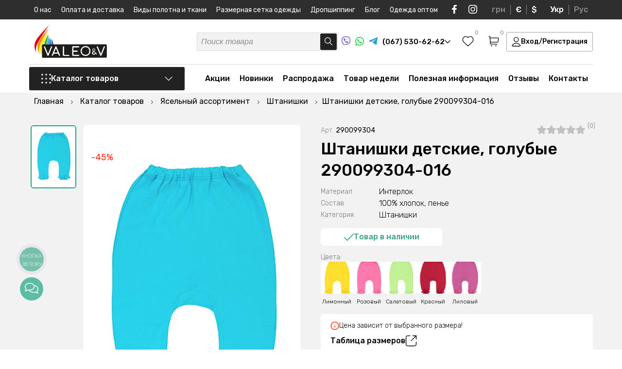

--- FILE ---
content_type: application/javascript
request_url: https://valeotrikotage.com/assets/templates/default/js/valeo_min.js?v=9
body_size: 141446
content:
function GameObject(){this.zOrder=0,this.x=0,this.y=0,this.startupGameObject=function(t,e,i){return this.zOrder=i,this.x=t,this.y=e,g_GameObjectManager.addGameObject(this),this},this.shutdownGameObject=function(){g_GameObjectManager.removeGameObject(this)}}function VisualGameObject(){this.image=null,this.draw=function(t,e,i,s){e.drawImage(this.image,this.x-i,this.y-s)},this.startupVisualGameObject=function(t,e,i,s){return this.startupGameObject(e,i,s),this.image=t,this},this.shutdownVisualGameObject=function(){this.shutdownGameObject()}}function RepeatingGameObject(){this.width=0,this.height=0,this.scrollFactor=1,this.startupRepeatingGameObject=function(t,e,i,s,n,o,r){return this.startupVisualGameObject(t,e,i,s),this.width=n,this.height=o,this.scrollFactor=r,this},this.shutdownstartupRepeatingGameObject=function(){this.shutdownVisualGameObject()},this.draw=function(t,e,i,s){for(var n=[0,0],o=0;o<this.height;o+=n[1])for(var r=0;r<this.width;r+=n[0]){var a=[this.x+r,this.y+o],l=[this.width-r,this.height-o],h=[0,0];0==r&&(h[0]=i*this.scrollFactor),0==o&&(h[1]=s*this.scrollFactor),n=this.drawRepeat(e,a,l,h)}},this.drawRepeat=function(t,e,i,s){var n=Math.abs(s[0])%this.image.width,o=Math.abs(s[1])%this.image.height,n=s[0]<0?this.image.width-n:n,s=s[1]<0?this.image.height-o:o,o=i[0]<this.image.width-n?i[0]:this.image.width-n,i=i[1]<this.image.height-s?i[1]:this.image.height-s;return t.drawImage(this.image,n,s,o,i,e[0],e[1],o,i),[o,i]}}function AnimatedGameObject(){this.currentFrame=0,this.timeBetweenFrames=0,this.timeSinceLastFrame=0,this.frameWidth=0,this.startupAnimatedGameObject=function(t,e,i,s,n,o){if(n<=0)throw"framecount can not be <= 0";if(o<=0)throw"fps can not be <= 0";this.startupVisualGameObject(t,e,i,s),this.currentFrame=0,this.frameCount=n,this.timeBetweenFrames=1/o,this.timeSinceLastFrame=this.timeBetweenFrames,this.frameWidth=this.image.width/this.frameCount},this.draw=function(t,e,i,s){var n=this.frameWidth*this.currentFrame;e.drawImage(this.image,n,0,this.frameWidth,this.image.height,this.x-i,this.y-s,this.frameWidth,this.image.height),this.timeSinceLastFrame-=t,this.timeSinceLastFrame<=0&&(this.timeSinceLastFrame=this.timeBetweenFrames,++this.currentFrame,this.currentFrame%=this.frameCount)}}function ApplicationManager(){this.startupApplicationManager=function(){return this.runner=(new AnimatedGameObject).startupAnimatedGameObject(g_run,0,0,1,cTotalFrames,FPS),this}}function GameObjectManager(){this.gameObjects=new Array,this.lastFrame=(new Date).getTime(),this.xScroll=0,this.yScroll=0,this.applicationManager=null,this.canvas=null,this.context2D=null,this.backBuffer=null,this.backBufferContext2D=null,this.startupGameObjectManager=function(){return(g_GameObjectManager=this).canvas=document.getElementById("canvas"),this.context2D=this.canvas.getContext("2d"),this.backBuffer=document.createElement("canvas"),this.backBuffer.width=this.canvas.width,this.backBuffer.height=this.canvas.height,this.backBufferContext2D=this.backBuffer.getContext("2d"),this.applicationManager=(new ApplicationManager).startupApplicationManager(),setInterval(function(){g_GameObjectManager.draw()},SECONDS_BETWEEN_FRAMES),this},this.draw=function(){var t=(new Date).getTime(),e=(t-this.lastFrame)/1e3;for(x in this.lastFrame=t,this.backBufferContext2D.clearRect(0,0,this.backBuffer.width,this.backBuffer.height),this.context2D.clearRect(0,0,this.canvas.width,this.canvas.height),this.gameObjects)this.gameObjects[x].update&&this.gameObjects[x].update(e,this.backBufferContext2D,this.xScroll,this.yScroll);for(x in this.gameObjects)this.gameObjects[x].draw&&this.gameObjects[x].draw(e,this.backBufferContext2D,this.xScroll,this.yScroll);this.context2D.drawImage(this.backBuffer,0,0)},this.addGameObject=function(t){this.gameObjects.push(t),this.gameObjects.sort(function(t,e){return t.zOrder-e.zOrder})},this.removeGameObject=function(t){this.gameObjects.removeObject(t)}}function initCanvas(){(new GameObjectManager).startupGameObjectManager()}!function(t,e){"use strict";"object"==typeof module&&"object"==typeof module.exports?module.exports=t.document?e(t,!0):function(t){if(!t.document)throw new Error("jQuery requires a window with a document");return e(t)}:e(t)}("undefined"!=typeof window?window:this,function(k,t){"use strict";function g(t){return null!=t&&t===t.window}var e=[],i=Object.getPrototypeOf,a=e.slice,m=e.flat?function(t){return e.flat.call(t)}:function(t){return e.concat.apply([],t)},l=e.push,n=e.indexOf,s={},o=s.toString,v=s.hasOwnProperty,r=v.toString,h=r.call(Object),_={},b=function(t){return"function"==typeof t&&"number"!=typeof t.nodeType},C=k.document,c={type:!0,src:!0,nonce:!0,noModule:!0};function y(t,e,i){var s,n,o=(i=i||C).createElement("script");if(o.text=t,e)for(s in c)(n=e[s]||e.getAttribute&&e.getAttribute(s))&&o.setAttribute(s,n);i.head.appendChild(o).parentNode.removeChild(o)}function f(t){return null==t?t+"":"object"==typeof t||"function"==typeof t?s[o.call(t)]||"object":typeof t}var u="3.5.1",T=function(t,e){return new T.fn.init(t,e)};function d(t){var e=!!t&&"length"in t&&t.length,i=f(t);return!b(t)&&!g(t)&&("array"===i||0===e||"number"==typeof e&&0<e&&e-1 in t)}T.fn=T.prototype={jquery:u,constructor:T,length:0,toArray:function(){return a.call(this)},get:function(t){return null==t?a.call(this):t<0?this[t+this.length]:this[t]},pushStack:function(t){t=T.merge(this.constructor(),t);return t.prevObject=this,t},each:function(t){return T.each(this,t)},map:function(i){return this.pushStack(T.map(this,function(t,e){return i.call(t,e,t)}))},slice:function(){return this.pushStack(a.apply(this,arguments))},first:function(){return this.eq(0)},last:function(){return this.eq(-1)},even:function(){return this.pushStack(T.grep(this,function(t,e){return(e+1)%2}))},odd:function(){return this.pushStack(T.grep(this,function(t,e){return e%2}))},eq:function(t){var e=this.length,t=+t+(t<0?e:0);return this.pushStack(0<=t&&t<e?[this[t]]:[])},end:function(){return this.prevObject||this.constructor()},push:l,sort:e.sort,splice:e.splice},T.extend=T.fn.extend=function(){var t,e,i,s,n,o=arguments[0]||{},r=1,a=arguments.length,l=!1;for("boolean"==typeof o&&(l=o,o=arguments[r]||{},r++),"object"==typeof o||b(o)||(o={}),r===a&&(o=this,r--);r<a;r++)if(null!=(t=arguments[r]))for(e in t)i=t[e],"__proto__"!==e&&o!==i&&(l&&i&&(T.isPlainObject(i)||(s=Array.isArray(i)))?(n=o[e],n=s&&!Array.isArray(n)?[]:s||T.isPlainObject(n)?n:{},s=!1,o[e]=T.extend(l,n,i)):void 0!==i&&(o[e]=i));return o},T.extend({expando:"jQuery"+(u+Math.random()).replace(/\D/g,""),isReady:!0,error:function(t){throw new Error(t)},noop:function(){},isPlainObject:function(t){return!(!t||"[object Object]"!==o.call(t)||(t=i(t))&&("function"!=typeof(t=v.call(t,"constructor")&&t.constructor)||r.call(t)!==h))},isEmptyObject:function(t){for(var e in t)return!1;return!0},globalEval:function(t,e,i){y(t,{nonce:e&&e.nonce},i)},each:function(t,e){var i,s=0;if(d(t))for(i=t.length;s<i&&!1!==e.call(t[s],s,t[s]);s++);else for(s in t)if(!1===e.call(t[s],s,t[s]))break;return t},makeArray:function(t,e){e=e||[];return null!=t&&(d(Object(t))?T.merge(e,"string"==typeof t?[t]:t):l.call(e,t)),e},inArray:function(t,e,i){return null==e?-1:n.call(e,t,i)},merge:function(t,e){for(var i=+e.length,s=0,n=t.length;s<i;s++)t[n++]=e[s];return t.length=n,t},grep:function(t,e,i){for(var s=[],n=0,o=t.length,r=!i;n<o;n++)!e(t[n],n)!=r&&s.push(t[n]);return s},map:function(t,e,i){var s,n,o=0,r=[];if(d(t))for(s=t.length;o<s;o++)null!=(n=e(t[o],o,i))&&r.push(n);else for(o in t)null!=(n=e(t[o],o,i))&&r.push(n);return m(r)},guid:1,support:_}),"function"==typeof Symbol&&(T.fn[Symbol.iterator]=e[Symbol.iterator]),T.each("Boolean Number String Function Array Date RegExp Object Error Symbol".split(" "),function(t,e){s["[object "+e+"]"]=e.toLowerCase()});var p=function(i){function u(t,e){return t="0x"+t.slice(1)-65536,e||(t<0?String.fromCharCode(65536+t):String.fromCharCode(t>>10|55296,1023&t|56320))}function s(){x()}var t,p,y,o,n,f,d,g,w,l,h,x,k,r,C,m,a,c,v,T="sizzle"+ +new Date,_=i.document,S=0,b=0,D=lt(),P=lt(),I=lt(),$=lt(),M=function(t,e){return t===e&&(h=!0),0},A={}.hasOwnProperty,e=[],E=e.pop,O=e.push,H=e.push,N=e.slice,z=function(t,e){for(var i=0,s=t.length;i<s;i++)if(t[i]===e)return i;return-1},L="checked|selected|async|autofocus|autoplay|controls|defer|disabled|hidden|ismap|loop|multiple|open|readonly|required|scoped",j="[\\x20\\t\\r\\n\\f]",F="(?:\\\\[\\da-fA-F]{1,6}"+j+"?|\\\\[^\\r\\n\\f]|[\\w-]|[^\0-\\x7f])+",W="\\["+j+"*("+F+")(?:"+j+"*([*^$|!~]?=)"+j+"*(?:'((?:\\\\.|[^\\\\'])*)'|\"((?:\\\\.|[^\\\\\"])*)\"|("+F+"))|)"+j+"*\\]",q=":("+F+")(?:\\((('((?:\\\\.|[^\\\\'])*)'|\"((?:\\\\.|[^\\\\\"])*)\")|((?:\\\\.|[^\\\\()[\\]]|"+W+")*)|.*)\\)|)",R=new RegExp(j+"+","g"),B=new RegExp("^"+j+"+|((?:^|[^\\\\])(?:\\\\.)*)"+j+"+$","g"),Y=new RegExp("^"+j+"*,"+j+"*"),U=new RegExp("^"+j+"*([>+~]|"+j+")"+j+"*"),X=new RegExp(j+"|>"),V=new RegExp(q),G=new RegExp("^"+F+"$"),K={ID:new RegExp("^#("+F+")"),CLASS:new RegExp("^\\.("+F+")"),TAG:new RegExp("^("+F+"|[*])"),ATTR:new RegExp("^"+W),PSEUDO:new RegExp("^"+q),CHILD:new RegExp("^:(only|first|last|nth|nth-last)-(child|of-type)(?:\\("+j+"*(even|odd|(([+-]|)(\\d*)n|)"+j+"*(?:([+-]|)"+j+"*(\\d+)|))"+j+"*\\)|)","i"),bool:new RegExp("^(?:"+L+")$","i"),needsContext:new RegExp("^"+j+"*[>+~]|:(even|odd|eq|gt|lt|nth|first|last)(?:\\("+j+"*((?:-\\d)?\\d*)"+j+"*\\)|)(?=[^-]|$)","i")},Q=/HTML$/i,Z=/^(?:input|select|textarea|button)$/i,J=/^h\d$/i,tt=/^[^{]+\{\s*\[native \w/,et=/^(?:#([\w-]+)|(\w+)|\.([\w-]+))$/,it=/[+~]/,st=new RegExp("\\\\[\\da-fA-F]{1,6}"+j+"?|\\\\([^\\r\\n\\f])","g"),nt=/([\0-\x1f\x7f]|^-?\d)|^-$|[^\0-\x1f\x7f-\uFFFF\w-]/g,ot=function(t,e){return e?"\0"===t?"�":t.slice(0,-1)+"\\"+t.charCodeAt(t.length-1).toString(16)+" ":"\\"+t},rt=_t(function(t){return!0===t.disabled&&"fieldset"===t.nodeName.toLowerCase()},{dir:"parentNode",next:"legend"});try{H.apply(e=N.call(_.childNodes),_.childNodes),e[_.childNodes.length].nodeType}catch(t){H={apply:e.length?function(t,e){O.apply(t,N.call(e))}:function(t,e){for(var i=t.length,s=0;t[i++]=e[s++];);t.length=i-1}}}function at(t,e,i,s){var n,o,r,a,l,h,c,u=e&&e.ownerDocument,d=e?e.nodeType:9;if(i=i||[],"string"!=typeof t||!t||1!==d&&9!==d&&11!==d)return i;if(!s&&(x(e),e=e||k,C)){if(11!==d&&(l=et.exec(t)))if(n=l[1]){if(9===d){if(!(r=e.getElementById(n)))return i;if(r.id===n)return i.push(r),i}else if(u&&(r=u.getElementById(n))&&v(e,r)&&r.id===n)return i.push(r),i}else{if(l[2])return H.apply(i,e.getElementsByTagName(t)),i;if((n=l[3])&&p.getElementsByClassName&&e.getElementsByClassName)return H.apply(i,e.getElementsByClassName(n)),i}if(p.qsa&&!$[t+" "]&&(!m||!m.test(t))&&(1!==d||"object"!==e.nodeName.toLowerCase())){if(c=t,u=e,1===d&&(X.test(t)||U.test(t))){for((u=it.test(t)&&gt(e.parentNode)||e)===e&&p.scope||((a=e.getAttribute("id"))?a=a.replace(nt,ot):e.setAttribute("id",a=T)),o=(h=f(t)).length;o--;)h[o]=(a?"#"+a:":scope")+" "+vt(h[o]);c=h.join(",")}try{return H.apply(i,u.querySelectorAll(c)),i}catch(e){$(t,!0)}finally{a===T&&e.removeAttribute("id")}}}return g(t.replace(B,"$1"),e,i,s)}function lt(){var s=[];return function t(e,i){return s.push(e+" ")>y.cacheLength&&delete t[s.shift()],t[e+" "]=i}}function ht(t){return t[T]=!0,t}function ct(t){var e=k.createElement("fieldset");try{return!!t(e)}catch(t){return!1}finally{e.parentNode&&e.parentNode.removeChild(e),e=null}}function ut(t,e){for(var i=t.split("|"),s=i.length;s--;)y.attrHandle[i[s]]=e}function dt(t,e){var i=e&&t,s=i&&1===t.nodeType&&1===e.nodeType&&t.sourceIndex-e.sourceIndex;if(s)return s;if(i)for(;i=i.nextSibling;)if(i===e)return-1;return t?1:-1}function pt(e){return function(t){return"form"in t?t.parentNode&&!1===t.disabled?"label"in t?"label"in t.parentNode?t.parentNode.disabled===e:t.disabled===e:t.isDisabled===e||t.isDisabled!==!e&&rt(t)===e:t.disabled===e:"label"in t&&t.disabled===e}}function ft(r){return ht(function(o){return o=+o,ht(function(t,e){for(var i,s=r([],t.length,o),n=s.length;n--;)t[i=s[n]]&&(t[i]=!(e[i]=t[i]))})})}function gt(t){return t&&void 0!==t.getElementsByTagName&&t}for(t in p=at.support={},n=at.isXML=function(t){var e=t.namespaceURI,t=(t.ownerDocument||t).documentElement;return!Q.test(e||t&&t.nodeName||"HTML")},x=at.setDocument=function(t){var e,t=t?t.ownerDocument||t:_;return t!=k&&9===t.nodeType&&t.documentElement&&(r=(k=t).documentElement,C=!n(k),_!=k&&(e=k.defaultView)&&e.top!==e&&(e.addEventListener?e.addEventListener("unload",s,!1):e.attachEvent&&e.attachEvent("onunload",s)),p.scope=ct(function(t){return r.appendChild(t).appendChild(k.createElement("div")),void 0!==t.querySelectorAll&&!t.querySelectorAll(":scope fieldset div").length}),p.attributes=ct(function(t){return t.className="i",!t.getAttribute("className")}),p.getElementsByTagName=ct(function(t){return t.appendChild(k.createComment("")),!t.getElementsByTagName("*").length}),p.getElementsByClassName=tt.test(k.getElementsByClassName),p.getById=ct(function(t){return r.appendChild(t).id=T,!k.getElementsByName||!k.getElementsByName(T).length}),p.getById?(y.filter.ID=function(t){var e=t.replace(st,u);return function(t){return t.getAttribute("id")===e}},y.find.ID=function(t,e){if(void 0!==e.getElementById&&C){t=e.getElementById(t);return t?[t]:[]}}):(y.filter.ID=function(t){var e=t.replace(st,u);return function(t){t=void 0!==t.getAttributeNode&&t.getAttributeNode("id");return t&&t.value===e}},y.find.ID=function(t,e){if(void 0!==e.getElementById&&C){var i,s,n,o=e.getElementById(t);if(o){if((i=o.getAttributeNode("id"))&&i.value===t)return[o];for(n=e.getElementsByName(t),s=0;o=n[s++];)if((i=o.getAttributeNode("id"))&&i.value===t)return[o]}return[]}}),y.find.TAG=p.getElementsByTagName?function(t,e){return void 0!==e.getElementsByTagName?e.getElementsByTagName(t):p.qsa?e.querySelectorAll(t):void 0}:function(t,e){var i,s=[],n=0,o=e.getElementsByTagName(t);if("*"!==t)return o;for(;i=o[n++];)1===i.nodeType&&s.push(i);return s},y.find.CLASS=p.getElementsByClassName&&function(t,e){if(void 0!==e.getElementsByClassName&&C)return e.getElementsByClassName(t)},a=[],m=[],(p.qsa=tt.test(k.querySelectorAll))&&(ct(function(t){var e;r.appendChild(t).innerHTML="<a id='"+T+"'></a><select id='"+T+"-\r\\' msallowcapture=''><option selected=''></option></select>",t.querySelectorAll("[msallowcapture^='']").length&&m.push("[*^$]="+j+"*(?:''|\"\")"),t.querySelectorAll("[selected]").length||m.push("\\["+j+"*(?:value|"+L+")"),t.querySelectorAll("[id~="+T+"-]").length||m.push("~="),(e=k.createElement("input")).setAttribute("name",""),t.appendChild(e),t.querySelectorAll("[name='']").length||m.push("\\["+j+"*name"+j+"*="+j+"*(?:''|\"\")"),t.querySelectorAll(":checked").length||m.push(":checked"),t.querySelectorAll("a#"+T+"+*").length||m.push(".#.+[+~]"),t.querySelectorAll("\\\f"),m.push("[\\r\\n\\f]")}),ct(function(t){t.innerHTML="<a href='' disabled='disabled'></a><select disabled='disabled'><option/></select>";var e=k.createElement("input");e.setAttribute("type","hidden"),t.appendChild(e).setAttribute("name","D"),t.querySelectorAll("[name=d]").length&&m.push("name"+j+"*[*^$|!~]?="),2!==t.querySelectorAll(":enabled").length&&m.push(":enabled",":disabled"),r.appendChild(t).disabled=!0,2!==t.querySelectorAll(":disabled").length&&m.push(":enabled",":disabled"),t.querySelectorAll("*,:x"),m.push(",.*:")})),(p.matchesSelector=tt.test(c=r.matches||r.webkitMatchesSelector||r.mozMatchesSelector||r.oMatchesSelector||r.msMatchesSelector))&&ct(function(t){p.disconnectedMatch=c.call(t,"*"),c.call(t,"[s!='']:x"),a.push("!=",q)}),m=m.length&&new RegExp(m.join("|")),a=a.length&&new RegExp(a.join("|")),e=tt.test(r.compareDocumentPosition),v=e||tt.test(r.contains)?function(t,e){var i=9===t.nodeType?t.documentElement:t,e=e&&e.parentNode;return t===e||!(!e||1!==e.nodeType||!(i.contains?i.contains(e):t.compareDocumentPosition&&16&t.compareDocumentPosition(e)))}:function(t,e){if(e)for(;e=e.parentNode;)if(e===t)return!0;return!1},M=e?function(t,e){if(t===e)return h=!0,0;var i=!t.compareDocumentPosition-!e.compareDocumentPosition;return i||(1&(i=(t.ownerDocument||t)==(e.ownerDocument||e)?t.compareDocumentPosition(e):1)||!p.sortDetached&&e.compareDocumentPosition(t)===i?t==k||t.ownerDocument==_&&v(_,t)?-1:e==k||e.ownerDocument==_&&v(_,e)?1:l?z(l,t)-z(l,e):0:4&i?-1:1)}:function(t,e){if(t===e)return h=!0,0;var i,s=0,n=t.parentNode,o=e.parentNode,r=[t],a=[e];if(!n||!o)return t==k?-1:e==k?1:n?-1:o?1:l?z(l,t)-z(l,e):0;if(n===o)return dt(t,e);for(i=t;i=i.parentNode;)r.unshift(i);for(i=e;i=i.parentNode;)a.unshift(i);for(;r[s]===a[s];)s++;return s?dt(r[s],a[s]):r[s]==_?-1:a[s]==_?1:0}),k},at.matches=function(t,e){return at(t,null,null,e)},at.matchesSelector=function(t,e){if(x(t),p.matchesSelector&&C&&!$[e+" "]&&(!a||!a.test(e))&&(!m||!m.test(e)))try{var i=c.call(t,e);if(i||p.disconnectedMatch||t.document&&11!==t.document.nodeType)return i}catch(t){$(e,!0)}return 0<at(e,k,null,[t]).length},at.contains=function(t,e){return(t.ownerDocument||t)!=k&&x(t),v(t,e)},at.attr=function(t,e){(t.ownerDocument||t)!=k&&x(t);var i=y.attrHandle[e.toLowerCase()],i=i&&A.call(y.attrHandle,e.toLowerCase())?i(t,e,!C):void 0;return void 0!==i?i:p.attributes||!C?t.getAttribute(e):(i=t.getAttributeNode(e))&&i.specified?i.value:null},at.escape=function(t){return(t+"").replace(nt,ot)},at.error=function(t){throw new Error("Syntax error, unrecognized expression: "+t)},at.uniqueSort=function(t){var e,i=[],s=0,n=0;if(h=!p.detectDuplicates,l=!p.sortStable&&t.slice(0),t.sort(M),h){for(;e=t[n++];)e===t[n]&&(s=i.push(n));for(;s--;)t.splice(i[s],1)}return l=null,t},o=at.getText=function(t){var e,i="",s=0,n=t.nodeType;if(n){if(1===n||9===n||11===n){if("string"==typeof t.textContent)return t.textContent;for(t=t.firstChild;t;t=t.nextSibling)i+=o(t)}else if(3===n||4===n)return t.nodeValue}else for(;e=t[s++];)i+=o(e);return i},(y=at.selectors={cacheLength:50,createPseudo:ht,match:K,attrHandle:{},find:{},relative:{">":{dir:"parentNode",first:!0}," ":{dir:"parentNode"},"+":{dir:"previousSibling",first:!0},"~":{dir:"previousSibling"}},preFilter:{ATTR:function(t){return t[1]=t[1].replace(st,u),t[3]=(t[3]||t[4]||t[5]||"").replace(st,u),"~="===t[2]&&(t[3]=" "+t[3]+" "),t.slice(0,4)},CHILD:function(t){return t[1]=t[1].toLowerCase(),"nth"===t[1].slice(0,3)?(t[3]||at.error(t[0]),t[4]=+(t[4]?t[5]+(t[6]||1):2*("even"===t[3]||"odd"===t[3])),t[5]=+(t[7]+t[8]||"odd"===t[3])):t[3]&&at.error(t[0]),t},PSEUDO:function(t){var e,i=!t[6]&&t[2];return K.CHILD.test(t[0])?null:(t[3]?t[2]=t[4]||t[5]||"":i&&V.test(i)&&(e=f(i,!0))&&(e=i.indexOf(")",i.length-e)-i.length)&&(t[0]=t[0].slice(0,e),t[2]=i.slice(0,e)),t.slice(0,3))}},filter:{TAG:function(t){var e=t.replace(st,u).toLowerCase();return"*"===t?function(){return!0}:function(t){return t.nodeName&&t.nodeName.toLowerCase()===e}},CLASS:function(t){var e=D[t+" "];return e||(e=new RegExp("(^|"+j+")"+t+"("+j+"|$)"))&&D(t,function(t){return e.test("string"==typeof t.className&&t.className||void 0!==t.getAttribute&&t.getAttribute("class")||"")})},ATTR:function(e,i,s){return function(t){t=at.attr(t,e);return null==t?"!="===i:!i||(t+="","="===i?t===s:"!="===i?t!==s:"^="===i?s&&0===t.indexOf(s):"*="===i?s&&-1<t.indexOf(s):"$="===i?s&&t.slice(-s.length)===s:"~="===i?-1<(" "+t.replace(R," ")+" ").indexOf(s):"|="===i&&(t===s||t.slice(0,s.length+1)===s+"-"))}},CHILD:function(f,t,e,g,m){var v="nth"!==f.slice(0,3),_="last"!==f.slice(-4),b="of-type"===t;return 1===g&&0===m?function(t){return!!t.parentNode}:function(t,e,i){var s,n,o,r,a,l,h=v!=_?"nextSibling":"previousSibling",c=t.parentNode,u=b&&t.nodeName.toLowerCase(),d=!i&&!b,p=!1;if(c){if(v){for(;h;){for(r=t;r=r[h];)if(b?r.nodeName.toLowerCase()===u:1===r.nodeType)return!1;l=h="only"===f&&!l&&"nextSibling"}return!0}if(l=[_?c.firstChild:c.lastChild],_&&d){for(p=(a=(s=(n=(o=(r=c)[T]||(r[T]={}))[r.uniqueID]||(o[r.uniqueID]={}))[f]||[])[0]===S&&s[1])&&s[2],r=a&&c.childNodes[a];r=++a&&r&&r[h]||(p=a=0)||l.pop();)if(1===r.nodeType&&++p&&r===t){n[f]=[S,a,p];break}}else if(d&&(p=a=(s=(n=(o=(r=t)[T]||(r[T]={}))[r.uniqueID]||(o[r.uniqueID]={}))[f]||[])[0]===S&&s[1]),!1===p)for(;(r=++a&&r&&r[h]||(p=a=0)||l.pop())&&((b?r.nodeName.toLowerCase()!==u:1!==r.nodeType)||!++p||(d&&((n=(o=r[T]||(r[T]={}))[r.uniqueID]||(o[r.uniqueID]={}))[f]=[S,p]),r!==t)););return(p-=m)===g||p%g==0&&0<=p/g}}},PSEUDO:function(t,o){var e,r=y.pseudos[t]||y.setFilters[t.toLowerCase()]||at.error("unsupported pseudo: "+t);return r[T]?r(o):1<r.length?(e=[t,t,"",o],y.setFilters.hasOwnProperty(t.toLowerCase())?ht(function(t,e){for(var i,s=r(t,o),n=s.length;n--;)t[i=z(t,s[n])]=!(e[i]=s[n])}):function(t){return r(t,0,e)}):r}},pseudos:{not:ht(function(t){var s=[],n=[],a=d(t.replace(B,"$1"));return a[T]?ht(function(t,e,i,s){for(var n,o=a(t,null,s,[]),r=t.length;r--;)(n=o[r])&&(t[r]=!(e[r]=n))}):function(t,e,i){return s[0]=t,a(s,null,i,n),s[0]=null,!n.pop()}}),has:ht(function(e){return function(t){return 0<at(e,t).length}}),contains:ht(function(e){return e=e.replace(st,u),function(t){return-1<(t.textContent||o(t)).indexOf(e)}}),lang:ht(function(i){return G.test(i||"")||at.error("unsupported lang: "+i),i=i.replace(st,u).toLowerCase(),function(t){var e;do{if(e=C?t.lang:t.getAttribute("xml:lang")||t.getAttribute("lang"))return(e=e.toLowerCase())===i||0===e.indexOf(i+"-")}while((t=t.parentNode)&&1===t.nodeType);return!1}}),target:function(t){var e=i.location&&i.location.hash;return e&&e.slice(1)===t.id},root:function(t){return t===r},focus:function(t){return t===k.activeElement&&(!k.hasFocus||k.hasFocus())&&!!(t.type||t.href||~t.tabIndex)},enabled:pt(!1),disabled:pt(!0),checked:function(t){var e=t.nodeName.toLowerCase();return"input"===e&&!!t.checked||"option"===e&&!!t.selected},selected:function(t){return t.parentNode&&t.parentNode.selectedIndex,!0===t.selected},empty:function(t){for(t=t.firstChild;t;t=t.nextSibling)if(t.nodeType<6)return!1;return!0},parent:function(t){return!y.pseudos.empty(t)},header:function(t){return J.test(t.nodeName)},input:function(t){return Z.test(t.nodeName)},button:function(t){var e=t.nodeName.toLowerCase();return"input"===e&&"button"===t.type||"button"===e},text:function(t){return"input"===t.nodeName.toLowerCase()&&"text"===t.type&&(null==(t=t.getAttribute("type"))||"text"===t.toLowerCase())},first:ft(function(){return[0]}),last:ft(function(t,e){return[e-1]}),eq:ft(function(t,e,i){return[i<0?i+e:i]}),even:ft(function(t,e){for(var i=0;i<e;i+=2)t.push(i);return t}),odd:ft(function(t,e){for(var i=1;i<e;i+=2)t.push(i);return t}),lt:ft(function(t,e,i){for(var s=i<0?i+e:e<i?e:i;0<=--s;)t.push(s);return t}),gt:ft(function(t,e,i){for(var s=i<0?i+e:i;++s<e;)t.push(s);return t})}}).pseudos.nth=y.pseudos.eq,{radio:!0,checkbox:!0,file:!0,password:!0,image:!0})y.pseudos[t]=function(e){return function(t){return"input"===t.nodeName.toLowerCase()&&t.type===e}}(t);for(t in{submit:!0,reset:!0})y.pseudos[t]=function(i){return function(t){var e=t.nodeName.toLowerCase();return("input"===e||"button"===e)&&t.type===i}}(t);function mt(){}function vt(t){for(var e=0,i=t.length,s="";e<i;e++)s+=t[e].value;return s}function _t(r,t,e){var a=t.dir,l=t.next,h=l||a,c=e&&"parentNode"===h,u=b++;return t.first?function(t,e,i){for(;t=t[a];)if(1===t.nodeType||c)return r(t,e,i);return!1}:function(t,e,i){var s,n,o=[S,u];if(i){for(;t=t[a];)if((1===t.nodeType||c)&&r(t,e,i))return!0}else for(;t=t[a];)if(1===t.nodeType||c)if(s=(n=t[T]||(t[T]={}))[t.uniqueID]||(n[t.uniqueID]={}),l&&l===t.nodeName.toLowerCase())t=t[a]||t;else{if((n=s[h])&&n[0]===S&&n[1]===u)return o[2]=n[2];if((s[h]=o)[2]=r(t,e,i))return!0}return!1}}function bt(n){return 1<n.length?function(t,e,i){for(var s=n.length;s--;)if(!n[s](t,e,i))return!1;return!0}:n[0]}function yt(t,e,i,s,n){for(var o,r=[],a=0,l=t.length,h=null!=e;a<l;a++)(o=t[a])&&(i&&!i(o,s,n)||(r.push(o),h&&e.push(a)));return r}function wt(t){for(var s,e,i,n=t.length,o=y.relative[t[0].type],r=o||y.relative[" "],a=o?1:0,l=_t(function(t){return t===s},r,!0),h=_t(function(t){return-1<z(s,t)},r,!0),c=[function(t,e,i){i=!o&&(i||e!==w)||((s=e).nodeType?l:h)(t,e,i);return s=null,i}];a<n;a++)if(e=y.relative[t[a].type])c=[_t(bt(c),e)];else{if((e=y.filter[t[a].type].apply(null,t[a].matches))[T]){for(i=++a;i<n&&!y.relative[t[i].type];i++);return function t(p,f,g,m,v,e){return m&&!m[T]&&(m=t(m)),v&&!v[T]&&(v=t(v,e)),ht(function(t,e,i,s){var n,o,r,a=[],l=[],h=e.length,c=t||function(t,e,i){for(var s=0,n=e.length;s<n;s++)at(t,e[s],i);return i}(f||"*",i.nodeType?[i]:i,[]),u=!p||!t&&f?c:yt(c,a,p,i,s),d=g?v||(t?p:h||m)?[]:e:u;if(g&&g(u,d,i,s),m)for(n=yt(d,l),m(n,[],i,s),o=n.length;o--;)(r=n[o])&&(d[l[o]]=!(u[l[o]]=r));if(t){if(v||p){if(v){for(n=[],o=d.length;o--;)(r=d[o])&&n.push(u[o]=r);v(null,d=[],n,s)}for(o=d.length;o--;)(r=d[o])&&-1<(n=v?z(t,r):a[o])&&(t[n]=!(e[n]=r))}}else d=yt(d===e?d.splice(h,d.length):d),v?v(null,e,d,s):H.apply(e,d)})}(1<a&&bt(c),1<a&&vt(t.slice(0,a-1).concat({value:" "===t[a-2].type?"*":""})).replace(B,"$1"),e,a<i&&wt(t.slice(a,i)),i<n&&wt(t=t.slice(i)),i<n&&vt(t))}c.push(e)}return bt(c)}return mt.prototype=y.filters=y.pseudos,y.setFilters=new mt,f=at.tokenize=function(t,e){var i,s,n,o,r,a,l,h=P[t+" "];if(h)return e?0:h.slice(0);for(r=t,a=[],l=y.preFilter;r;){for(o in i&&!(s=Y.exec(r))||(s&&(r=r.slice(s[0].length)||r),a.push(n=[])),i=!1,(s=U.exec(r))&&(i=s.shift(),n.push({value:i,type:s[0].replace(B," ")}),r=r.slice(i.length)),y.filter)!(s=K[o].exec(r))||l[o]&&!(s=l[o](s))||(i=s.shift(),n.push({value:i,type:o,matches:s}),r=r.slice(i.length));if(!i)break}return e?r.length:r?at.error(t):P(t,a).slice(0)},d=at.compile=function(t,e){var i,m,v,_,b,s,n=[],o=[],r=I[t+" "];if(!r){for(i=(e=e||f(t)).length;i--;)((r=wt(e[i]))[T]?n:o).push(r);(r=I(t,(m=o,_=0<(v=n).length,b=0<m.length,s=function(t,e,i,s,n){var o,r,a,l=0,h="0",c=t&&[],u=[],d=w,p=t||b&&y.find.TAG("*",n),f=S+=null==d?1:Math.random()||.1,g=p.length;for(n&&(w=e==k||e||n);h!==g&&null!=(o=p[h]);h++){if(b&&o){for(r=0,e||o.ownerDocument==k||(x(o),i=!C);a=m[r++];)if(a(o,e||k,i)){s.push(o);break}n&&(S=f)}_&&((o=!a&&o)&&l--,t&&c.push(o))}if(l+=h,_&&h!==l){for(r=0;a=v[r++];)a(c,u,e,i);if(t){if(0<l)for(;h--;)c[h]||u[h]||(u[h]=E.call(s));u=yt(u)}H.apply(s,u),n&&!t&&0<u.length&&1<l+v.length&&at.uniqueSort(s)}return n&&(S=f,w=d),c},_?ht(s):s))).selector=t}return r},g=at.select=function(t,e,i,s){var n,o,r,a,l,h="function"==typeof t&&t,c=!s&&f(t=h.selector||t);if(i=i||[],1===c.length){if(2<(o=c[0]=c[0].slice(0)).length&&"ID"===(r=o[0]).type&&9===e.nodeType&&C&&y.relative[o[1].type]){if(!(e=(y.find.ID(r.matches[0].replace(st,u),e)||[])[0]))return i;h&&(e=e.parentNode),t=t.slice(o.shift().value.length)}for(n=K.needsContext.test(t)?0:o.length;n--&&(r=o[n],!y.relative[a=r.type]);)if((l=y.find[a])&&(s=l(r.matches[0].replace(st,u),it.test(o[0].type)&&gt(e.parentNode)||e))){if(o.splice(n,1),!(t=s.length&&vt(o)))return H.apply(i,s),i;break}}return(h||d(t,c))(s,e,!C,i,!e||it.test(t)&&gt(e.parentNode)||e),i},p.sortStable=T.split("").sort(M).join("")===T,p.detectDuplicates=!!h,x(),p.sortDetached=ct(function(t){return 1&t.compareDocumentPosition(k.createElement("fieldset"))}),ct(function(t){return t.innerHTML="<a href='#'></a>","#"===t.firstChild.getAttribute("href")})||ut("type|href|height|width",function(t,e,i){if(!i)return t.getAttribute(e,"type"===e.toLowerCase()?1:2)}),p.attributes&&ct(function(t){return t.innerHTML="<input/>",t.firstChild.setAttribute("value",""),""===t.firstChild.getAttribute("value")})||ut("value",function(t,e,i){if(!i&&"input"===t.nodeName.toLowerCase())return t.defaultValue}),ct(function(t){return null==t.getAttribute("disabled")})||ut(L,function(t,e,i){if(!i)return!0===t[e]?e.toLowerCase():(e=t.getAttributeNode(e))&&e.specified?e.value:null}),at}(k);T.find=p,T.expr=p.selectors,T.expr[":"]=T.expr.pseudos,T.uniqueSort=T.unique=p.uniqueSort,T.text=p.getText,T.isXMLDoc=p.isXML,T.contains=p.contains,T.escapeSelector=p.escape;function w(t,e,i){for(var s=[],n=void 0!==i;(t=t[e])&&9!==t.nodeType;)if(1===t.nodeType){if(n&&T(t).is(i))break;s.push(t)}return s}function x(t,e){for(var i=[];t;t=t.nextSibling)1===t.nodeType&&t!==e&&i.push(t);return i}var S=T.expr.match.needsContext;function D(t,e){return t.nodeName&&t.nodeName.toLowerCase()===e.toLowerCase()}var P=/^<([a-z][^\/\0>:\x20\t\r\n\f]*)[\x20\t\r\n\f]*\/?>(?:<\/\1>|)$/i;function I(t,i,s){return b(i)?T.grep(t,function(t,e){return!!i.call(t,e,t)!==s}):i.nodeType?T.grep(t,function(t){return t===i!==s}):"string"!=typeof i?T.grep(t,function(t){return-1<n.call(i,t)!==s}):T.filter(i,t,s)}T.filter=function(t,e,i){var s=e[0];return i&&(t=":not("+t+")"),1===e.length&&1===s.nodeType?T.find.matchesSelector(s,t)?[s]:[]:T.find.matches(t,T.grep(e,function(t){return 1===t.nodeType}))},T.fn.extend({find:function(t){var e,i,s=this.length,n=this;if("string"!=typeof t)return this.pushStack(T(t).filter(function(){for(e=0;e<s;e++)if(T.contains(n[e],this))return!0}));for(i=this.pushStack([]),e=0;e<s;e++)T.find(t,n[e],i);return 1<s?T.uniqueSort(i):i},filter:function(t){return this.pushStack(I(this,t||[],!1))},not:function(t){return this.pushStack(I(this,t||[],!0))},is:function(t){return!!I(this,"string"==typeof t&&S.test(t)?T(t):t||[],!1).length}});var $,M=/^(?:\s*(<[\w\W]+>)[^>]*|#([\w-]+))$/;(T.fn.init=function(t,e,i){if(!t)return this;if(i=i||$,"string"!=typeof t)return t.nodeType?(this[0]=t,this.length=1,this):b(t)?void 0!==i.ready?i.ready(t):t(T):T.makeArray(t,this);if(!(s="<"===t[0]&&">"===t[t.length-1]&&3<=t.length?[null,t,null]:M.exec(t))||!s[1]&&e)return(!e||e.jquery?e||i:this.constructor(e)).find(t);if(s[1]){if(e=e instanceof T?e[0]:e,T.merge(this,T.parseHTML(s[1],e&&e.nodeType?e.ownerDocument||e:C,!0)),P.test(s[1])&&T.isPlainObject(e))for(var s in e)b(this[s])?this[s](e[s]):this.attr(s,e[s]);return this}return(t=C.getElementById(s[2]))&&(this[0]=t,this.length=1),this}).prototype=T.fn,$=T(C);var A=/^(?:parents|prev(?:Until|All))/,E={children:!0,contents:!0,next:!0,prev:!0};function O(t,e){for(;(t=t[e])&&1!==t.nodeType;);return t}T.fn.extend({has:function(t){var e=T(t,this),i=e.length;return this.filter(function(){for(var t=0;t<i;t++)if(T.contains(this,e[t]))return!0})},closest:function(t,e){var i,s=0,n=this.length,o=[],r="string"!=typeof t&&T(t);if(!S.test(t))for(;s<n;s++)for(i=this[s];i&&i!==e;i=i.parentNode)if(i.nodeType<11&&(r?-1<r.index(i):1===i.nodeType&&T.find.matchesSelector(i,t))){o.push(i);break}return this.pushStack(1<o.length?T.uniqueSort(o):o)},index:function(t){return t?"string"==typeof t?n.call(T(t),this[0]):n.call(this,t.jquery?t[0]:t):this[0]&&this[0].parentNode?this.first().prevAll().length:-1},add:function(t,e){return this.pushStack(T.uniqueSort(T.merge(this.get(),T(t,e))))},addBack:function(t){return this.add(null==t?this.prevObject:this.prevObject.filter(t))}}),T.each({parent:function(t){t=t.parentNode;return t&&11!==t.nodeType?t:null},parents:function(t){return w(t,"parentNode")},parentsUntil:function(t,e,i){return w(t,"parentNode",i)},next:function(t){return O(t,"nextSibling")},prev:function(t){return O(t,"previousSibling")},nextAll:function(t){return w(t,"nextSibling")},prevAll:function(t){return w(t,"previousSibling")},nextUntil:function(t,e,i){return w(t,"nextSibling",i)},prevUntil:function(t,e,i){return w(t,"previousSibling",i)},siblings:function(t){return x((t.parentNode||{}).firstChild,t)},children:function(t){return x(t.firstChild)},contents:function(t){return null!=t.contentDocument&&i(t.contentDocument)?t.contentDocument:(D(t,"template")&&(t=t.content||t),T.merge([],t.childNodes))}},function(s,n){T.fn[s]=function(t,e){var i=T.map(this,n,t);return"Until"!==s.slice(-5)&&(e=t),e&&"string"==typeof e&&(i=T.filter(e,i)),1<this.length&&(E[s]||T.uniqueSort(i),A.test(s)&&i.reverse()),this.pushStack(i)}});var H=/[^\x20\t\r\n\f]+/g;function N(t){return t}function z(t){throw t}function L(t,e,i,s){var n;try{t&&b(n=t.promise)?n.call(t).done(e).fail(i):t&&b(n=t.then)?n.call(t,e,i):e.apply(void 0,[t].slice(s))}catch(t){i.apply(void 0,[t])}}T.Callbacks=function(s){var i;s="string"==typeof s?(i={},T.each(s.match(H)||[],function(t,e){i[e]=!0}),i):T.extend({},s);function n(){for(r=r||s.once,e=o=!0;l.length;h=-1)for(t=l.shift();++h<a.length;)!1===a[h].apply(t[0],t[1])&&s.stopOnFalse&&(h=a.length,t=!1);s.memory||(t=!1),o=!1,r&&(a=t?[]:"")}var o,t,e,r,a=[],l=[],h=-1,c={add:function(){return a&&(t&&!o&&(h=a.length-1,l.push(t)),function i(t){T.each(t,function(t,e){b(e)?s.unique&&c.has(e)||a.push(e):e&&e.length&&"string"!==f(e)&&i(e)})}(arguments),t&&!o&&n()),this},remove:function(){return T.each(arguments,function(t,e){for(var i;-1<(i=T.inArray(e,a,i));)a.splice(i,1),i<=h&&h--}),this},has:function(t){return t?-1<T.inArray(t,a):0<a.length},empty:function(){return a=a&&[],this},disable:function(){return r=l=[],a=t="",this},disabled:function(){return!a},lock:function(){return r=l=[],t||o||(a=t=""),this},locked:function(){return!!r},fireWith:function(t,e){return r||(e=[t,(e=e||[]).slice?e.slice():e],l.push(e),o||n()),this},fire:function(){return c.fireWith(this,arguments),this},fired:function(){return!!e}};return c},T.extend({Deferred:function(t){var o=[["notify","progress",T.Callbacks("memory"),T.Callbacks("memory"),2],["resolve","done",T.Callbacks("once memory"),T.Callbacks("once memory"),0,"resolved"],["reject","fail",T.Callbacks("once memory"),T.Callbacks("once memory"),1,"rejected"]],n="pending",r={state:function(){return n},always:function(){return a.done(arguments).fail(arguments),this},catch:function(t){return r.then(null,t)},pipe:function(){var n=arguments;return T.Deferred(function(s){T.each(o,function(t,e){var i=b(n[e[4]])&&n[e[4]];a[e[1]](function(){var t=i&&i.apply(this,arguments);t&&b(t.promise)?t.promise().progress(s.notify).done(s.resolve).fail(s.reject):s[e[0]+"With"](this,i?[t]:arguments)})}),n=null}).promise()},then:function(e,i,s){var l=0;function h(n,o,r,a){return function(){function t(){var t,e;if(!(n<l)){if((t=r.apply(i,s))===o.promise())throw new TypeError("Thenable self-resolution");e=t&&("object"==typeof t||"function"==typeof t)&&t.then,b(e)?a?e.call(t,h(l,o,N,a),h(l,o,z,a)):(l++,e.call(t,h(l,o,N,a),h(l,o,z,a),h(l,o,N,o.notifyWith))):(r!==N&&(i=void 0,s=[t]),(a||o.resolveWith)(i,s))}}var i=this,s=arguments,e=a?t:function(){try{t()}catch(t){T.Deferred.exceptionHook&&T.Deferred.exceptionHook(t,e.stackTrace),l<=n+1&&(r!==z&&(i=void 0,s=[t]),o.rejectWith(i,s))}};n?e():(T.Deferred.getStackHook&&(e.stackTrace=T.Deferred.getStackHook()),k.setTimeout(e))}}return T.Deferred(function(t){o[0][3].add(h(0,t,b(s)?s:N,t.notifyWith)),o[1][3].add(h(0,t,b(e)?e:N)),o[2][3].add(h(0,t,b(i)?i:z))}).promise()},promise:function(t){return null!=t?T.extend(t,r):r}},a={};return T.each(o,function(t,e){var i=e[2],s=e[5];r[e[1]]=i.add,s&&i.add(function(){n=s},o[3-t][2].disable,o[3-t][3].disable,o[0][2].lock,o[0][3].lock),i.add(e[3].fire),a[e[0]]=function(){return a[e[0]+"With"](this===a?void 0:this,arguments),this},a[e[0]+"With"]=i.fireWith}),r.promise(a),t&&t.call(a,a),a},when:function(t){function e(e){return function(t){n[e]=this,o[e]=1<arguments.length?a.call(arguments):t,--i||r.resolveWith(n,o)}}var i=arguments.length,s=i,n=Array(s),o=a.call(arguments),r=T.Deferred();if(i<=1&&(L(t,r.done(e(s)).resolve,r.reject,!i),"pending"===r.state()||b(o[s]&&o[s].then)))return r.then();for(;s--;)L(o[s],e(s),r.reject);return r.promise()}});var j=/^(Eval|Internal|Range|Reference|Syntax|Type|URI)Error$/;T.Deferred.exceptionHook=function(t,e){k.console&&k.console.warn&&t&&j.test(t.name)&&k.console.warn("jQuery.Deferred exception: "+t.message,t.stack,e)},T.readyException=function(t){k.setTimeout(function(){throw t})};var F=T.Deferred();function W(){C.removeEventListener("DOMContentLoaded",W),k.removeEventListener("load",W),T.ready()}T.fn.ready=function(t){return F.then(t).catch(function(t){T.readyException(t)}),this},T.extend({isReady:!1,readyWait:1,ready:function(t){(!0===t?--T.readyWait:T.isReady)||(T.isReady=!0)!==t&&0<--T.readyWait||F.resolveWith(C,[T])}}),T.ready.then=F.then,"complete"===C.readyState||"loading"!==C.readyState&&!C.documentElement.doScroll?k.setTimeout(T.ready):(C.addEventListener("DOMContentLoaded",W),k.addEventListener("load",W));var q=function(t,e,i,s,n,o,r){var a=0,l=t.length,h=null==i;if("object"===f(i))for(a in n=!0,i)q(t,e,a,i[a],!0,o,r);else if(void 0!==s&&(n=!0,b(s)||(r=!0),h&&(e=r?(e.call(t,s),null):(h=e,function(t,e,i){return h.call(T(t),i)})),e))for(;a<l;a++)e(t[a],i,r?s:s.call(t[a],a,e(t[a],i)));return n?t:h?e.call(t):l?e(t[0],i):o},R=/^-ms-/,B=/-([a-z])/g;function Y(t,e){return e.toUpperCase()}function U(t){return t.replace(R,"ms-").replace(B,Y)}function X(t){return 1===t.nodeType||9===t.nodeType||!+t.nodeType}function V(){this.expando=T.expando+V.uid++}V.uid=1,V.prototype={cache:function(t){var e=t[this.expando];return e||(e={},X(t)&&(t.nodeType?t[this.expando]=e:Object.defineProperty(t,this.expando,{value:e,configurable:!0}))),e},set:function(t,e,i){var s,n=this.cache(t);if("string"==typeof e)n[U(e)]=i;else for(s in e)n[U(s)]=e[s];return n},get:function(t,e){return void 0===e?this.cache(t):t[this.expando]&&t[this.expando][U(e)]},access:function(t,e,i){return void 0===e||e&&"string"==typeof e&&void 0===i?this.get(t,e):(this.set(t,e,i),void 0!==i?i:e)},remove:function(t,e){var i,s=t[this.expando];if(void 0!==s){if(void 0!==e){i=(e=Array.isArray(e)?e.map(U):(e=U(e))in s?[e]:e.match(H)||[]).length;for(;i--;)delete s[e[i]]}void 0!==e&&!T.isEmptyObject(s)||(t.nodeType?t[this.expando]=void 0:delete t[this.expando])}},hasData:function(t){t=t[this.expando];return void 0!==t&&!T.isEmptyObject(t)}};var G=new V,K=new V,Q=/^(?:\{[\w\W]*\}|\[[\w\W]*\])$/,Z=/[A-Z]/g;function J(t,e,i){var s,n;if(void 0===i&&1===t.nodeType)if(s="data-"+e.replace(Z,"-$&").toLowerCase(),"string"==typeof(i=t.getAttribute(s))){try{i="true"===(n=i)||"false"!==n&&("null"===n?null:n===+n+""?+n:Q.test(n)?JSON.parse(n):n)}catch(t){}K.set(t,e,i)}else i=void 0;return i}T.extend({hasData:function(t){return K.hasData(t)||G.hasData(t)},data:function(t,e,i){return K.access(t,e,i)},removeData:function(t,e){K.remove(t,e)},_data:function(t,e,i){return G.access(t,e,i)},_removeData:function(t,e){G.remove(t,e)}}),T.fn.extend({data:function(i,t){var e,s,n,o=this[0],r=o&&o.attributes;if(void 0!==i)return"object"==typeof i?this.each(function(){K.set(this,i)}):q(this,function(t){var e;return o&&void 0===t?void 0!==(e=K.get(o,i))||void 0!==(e=J(o,i))?e:void 0:void this.each(function(){K.set(this,i,t)})},null,t,1<arguments.length,null,!0);if(this.length&&(n=K.get(o),1===o.nodeType&&!G.get(o,"hasDataAttrs"))){for(e=r.length;e--;)r[e]&&0===(s=r[e].name).indexOf("data-")&&(s=U(s.slice(5)),J(o,s,n[s]));G.set(o,"hasDataAttrs",!0)}return n},removeData:function(t){return this.each(function(){K.remove(this,t)})}}),T.extend({queue:function(t,e,i){var s;if(t)return e=(e||"fx")+"queue",s=G.get(t,e),i&&(!s||Array.isArray(i)?s=G.access(t,e,T.makeArray(i)):s.push(i)),s||[]},dequeue:function(t,e){e=e||"fx";var i=T.queue(t,e),s=i.length,n=i.shift(),o=T._queueHooks(t,e);"inprogress"===n&&(n=i.shift(),s--),n&&("fx"===e&&i.unshift("inprogress"),delete o.stop,n.call(t,function(){T.dequeue(t,e)},o)),!s&&o&&o.empty.fire()},_queueHooks:function(t,e){var i=e+"queueHooks";return G.get(t,i)||G.access(t,i,{empty:T.Callbacks("once memory").add(function(){G.remove(t,[e+"queue",i])})})}}),T.fn.extend({queue:function(e,i){var t=2;return"string"!=typeof e&&(i=e,e="fx",t--),arguments.length<t?T.queue(this[0],e):void 0===i?this:this.each(function(){var t=T.queue(this,e,i);T._queueHooks(this,e),"fx"===e&&"inprogress"!==t[0]&&T.dequeue(this,e)})},dequeue:function(t){return this.each(function(){T.dequeue(this,t)})},clearQueue:function(t){return this.queue(t||"fx",[])},promise:function(t,e){function i(){--n||o.resolveWith(r,[r])}var s,n=1,o=T.Deferred(),r=this,a=this.length;for("string"!=typeof t&&(e=t,t=void 0),t=t||"fx";a--;)(s=G.get(r[a],t+"queueHooks"))&&s.empty&&(n++,s.empty.add(i));return i(),o.promise(e)}});var tt=/[+-]?(?:\d*\.|)\d+(?:[eE][+-]?\d+|)/.source,et=new RegExp("^(?:([+-])=|)("+tt+")([a-z%]*)$","i"),it=["Top","Right","Bottom","Left"],st=C.documentElement,nt=function(t){return T.contains(t.ownerDocument,t)},ot={composed:!0};st.getRootNode&&(nt=function(t){return T.contains(t.ownerDocument,t)||t.getRootNode(ot)===t.ownerDocument});function rt(t,e){return"none"===(t=e||t).style.display||""===t.style.display&&nt(t)&&"none"===T.css(t,"display")}function at(t,e,i,s){var n,o,r=20,a=s?function(){return s.cur()}:function(){return T.css(t,e,"")},l=a(),h=i&&i[3]||(T.cssNumber[e]?"":"px"),c=t.nodeType&&(T.cssNumber[e]||"px"!==h&&+l)&&et.exec(T.css(t,e));if(c&&c[3]!==h){for(l/=2,h=h||c[3],c=+l||1;r--;)T.style(t,e,c+h),(1-o)*(1-(o=a()/l||.5))<=0&&(r=0),c/=o;c*=2,T.style(t,e,c+h),i=i||[]}return i&&(c=+c||+l||0,n=i[1]?c+(i[1]+1)*i[2]:+i[2],s&&(s.unit=h,s.start=c,s.end=n)),n}var lt={};function ht(t,e){for(var i,s,n,o,r,a,l=[],h=0,c=t.length;h<c;h++)(s=t[h]).style&&(i=s.style.display,e?("none"===i&&(l[h]=G.get(s,"display")||null,l[h]||(s.style.display="")),""===s.style.display&&rt(s)&&(l[h]=(a=o=n=void 0,o=s.ownerDocument,r=s.nodeName,(a=lt[r])||(n=o.body.appendChild(o.createElement(r)),a=T.css(n,"display"),n.parentNode.removeChild(n),"none"===a&&(a="block"),lt[r]=a)))):"none"!==i&&(l[h]="none",G.set(s,"display",i)));for(h=0;h<c;h++)null!=l[h]&&(t[h].style.display=l[h]);return t}T.fn.extend({show:function(){return ht(this,!0)},hide:function(){return ht(this)},toggle:function(t){return"boolean"==typeof t?t?this.show():this.hide():this.each(function(){rt(this)?T(this).show():T(this).hide()})}});var ct=/^(?:checkbox|radio)$/i,ut=/<([a-z][^\/\0>\x20\t\r\n\f]*)/i,dt=/^$|^module$|\/(?:java|ecma)script/i,u=C.createDocumentFragment().appendChild(C.createElement("div"));(p=C.createElement("input")).setAttribute("type","radio"),p.setAttribute("checked","checked"),p.setAttribute("name","t"),u.appendChild(p),_.checkClone=u.cloneNode(!0).cloneNode(!0).lastChild.checked,u.innerHTML="<textarea>x</textarea>",_.noCloneChecked=!!u.cloneNode(!0).lastChild.defaultValue,u.innerHTML="<option></option>",_.option=!!u.lastChild;var pt={thead:[1,"<table>","</table>"],col:[2,"<table><colgroup>","</colgroup></table>"],tr:[2,"<table><tbody>","</tbody></table>"],td:[3,"<table><tbody><tr>","</tr></tbody></table>"],_default:[0,"",""]};function ft(t,e){var i=void 0!==t.getElementsByTagName?t.getElementsByTagName(e||"*"):void 0!==t.querySelectorAll?t.querySelectorAll(e||"*"):[];return void 0===e||e&&D(t,e)?T.merge([t],i):i}function gt(t,e){for(var i=0,s=t.length;i<s;i++)G.set(t[i],"globalEval",!e||G.get(e[i],"globalEval"))}pt.tbody=pt.tfoot=pt.colgroup=pt.caption=pt.thead,pt.th=pt.td,_.option||(pt.optgroup=pt.option=[1,"<select multiple='multiple'>","</select>"]);var mt=/<|&#?\w+;/;function vt(t,e,i,s,n){for(var o,r,a,l,h,c=e.createDocumentFragment(),u=[],d=0,p=t.length;d<p;d++)if((o=t[d])||0===o)if("object"===f(o))T.merge(u,o.nodeType?[o]:o);else if(mt.test(o)){for(r=r||c.appendChild(e.createElement("div")),a=(ut.exec(o)||["",""])[1].toLowerCase(),a=pt[a]||pt._default,r.innerHTML=a[1]+T.htmlPrefilter(o)+a[2],h=a[0];h--;)r=r.lastChild;T.merge(u,r.childNodes),(r=c.firstChild).textContent=""}else u.push(e.createTextNode(o));for(c.textContent="",d=0;o=u[d++];)if(s&&-1<T.inArray(o,s))n&&n.push(o);else if(l=nt(o),r=ft(c.appendChild(o),"script"),l&&gt(r),i)for(h=0;o=r[h++];)dt.test(o.type||"")&&i.push(o);return c}var _t=/^key/,bt=/^(?:mouse|pointer|contextmenu|drag|drop)|click/,yt=/^([^.]*)(?:\.(.+)|)/;function wt(){return!0}function xt(){return!1}function kt(t,e){return t===function(){try{return C.activeElement}catch(t){}}()==("focus"===e)}function Ct(t,e,i,s,n,o){var r,a;if("object"==typeof e){for(a in"string"!=typeof i&&(s=s||i,i=void 0),e)Ct(t,a,i,s,e[a],o);return t}if(null==s&&null==n?(n=i,s=i=void 0):null==n&&("string"==typeof i?(n=s,s=void 0):(n=s,s=i,i=void 0)),!1===n)n=xt;else if(!n)return t;return 1===o&&(r=n,(n=function(t){return T().off(t),r.apply(this,arguments)}).guid=r.guid||(r.guid=T.guid++)),t.each(function(){T.event.add(this,e,n,s,i)})}function Tt(t,n,o){o?(G.set(t,n,!1),T.event.add(t,n,{namespace:!1,handler:function(t){var e,i,s=G.get(this,n);if(1&t.isTrigger&&this[n]){if(s.length)(T.event.special[n]||{}).delegateType&&t.stopPropagation();else if(s=a.call(arguments),G.set(this,n,s),e=o(this,n),this[n](),s!==(i=G.get(this,n))||e?G.set(this,n,!1):i={},s!==i)return t.stopImmediatePropagation(),t.preventDefault(),i.value}else s.length&&(G.set(this,n,{value:T.event.trigger(T.extend(s[0],T.Event.prototype),s.slice(1),this)}),t.stopImmediatePropagation())}})):void 0===G.get(t,n)&&T.event.add(t,n,wt)}T.event={global:{},add:function(e,t,i,s,n){var o,r,a,l,h,c,u,d,p,f=G.get(e);if(X(e))for(i.handler&&(i=(o=i).handler,n=o.selector),n&&T.find.matchesSelector(st,n),i.guid||(i.guid=T.guid++),(a=f.events)||(a=f.events=Object.create(null)),(r=f.handle)||(r=f.handle=function(t){return void 0!==T&&T.event.triggered!==t.type?T.event.dispatch.apply(e,arguments):void 0}),l=(t=(t||"").match(H)||[""]).length;l--;)u=p=(h=yt.exec(t[l])||[])[1],d=(h[2]||"").split(".").sort(),u&&(c=T.event.special[u]||{},u=(n?c.delegateType:c.bindType)||u,c=T.event.special[u]||{},h=T.extend({type:u,origType:p,data:s,handler:i,guid:i.guid,selector:n,needsContext:n&&T.expr.match.needsContext.test(n),namespace:d.join(".")},o),(p=a[u])||((p=a[u]=[]).delegateCount=0,c.setup&&!1!==c.setup.call(e,s,d,r)||e.addEventListener&&e.addEventListener(u,r)),c.add&&(c.add.call(e,h),h.handler.guid||(h.handler.guid=i.guid)),n?p.splice(p.delegateCount++,0,h):p.push(h),T.event.global[u]=!0)},remove:function(t,e,i,s,n){var o,r,a,l,h,c,u,d,p,f,g,m=G.hasData(t)&&G.get(t);if(m&&(l=m.events)){for(h=(e=(e||"").match(H)||[""]).length;h--;)if(p=g=(a=yt.exec(e[h])||[])[1],f=(a[2]||"").split(".").sort(),p){for(u=T.event.special[p]||{},d=l[p=(s?u.delegateType:u.bindType)||p]||[],a=a[2]&&new RegExp("(^|\\.)"+f.join("\\.(?:.*\\.|)")+"(\\.|$)"),r=o=d.length;o--;)c=d[o],!n&&g!==c.origType||i&&i.guid!==c.guid||a&&!a.test(c.namespace)||s&&s!==c.selector&&("**"!==s||!c.selector)||(d.splice(o,1),c.selector&&d.delegateCount--,u.remove&&u.remove.call(t,c));r&&!d.length&&(u.teardown&&!1!==u.teardown.call(t,f,m.handle)||T.removeEvent(t,p,m.handle),delete l[p])}else for(p in l)T.event.remove(t,p+e[h],i,s,!0);T.isEmptyObject(l)&&G.remove(t,"handle events")}},dispatch:function(t){var e,i,s,n,o,r=new Array(arguments.length),a=T.event.fix(t),l=(G.get(this,"events")||Object.create(null))[a.type]||[],t=T.event.special[a.type]||{};for(r[0]=a,e=1;e<arguments.length;e++)r[e]=arguments[e];if(a.delegateTarget=this,!t.preDispatch||!1!==t.preDispatch.call(this,a)){for(o=T.event.handlers.call(this,a,l),e=0;(s=o[e++])&&!a.isPropagationStopped();)for(a.currentTarget=s.elem,i=0;(n=s.handlers[i++])&&!a.isImmediatePropagationStopped();)a.rnamespace&&!1!==n.namespace&&!a.rnamespace.test(n.namespace)||(a.handleObj=n,a.data=n.data,void 0!==(n=((T.event.special[n.origType]||{}).handle||n.handler).apply(s.elem,r))&&!1===(a.result=n)&&(a.preventDefault(),a.stopPropagation()));return t.postDispatch&&t.postDispatch.call(this,a),a.result}},handlers:function(t,e){var i,s,n,o,r,a=[],l=e.delegateCount,h=t.target;if(l&&h.nodeType&&!("click"===t.type&&1<=t.button))for(;h!==this;h=h.parentNode||this)if(1===h.nodeType&&("click"!==t.type||!0!==h.disabled)){for(o=[],r={},i=0;i<l;i++)void 0===r[n=(s=e[i]).selector+" "]&&(r[n]=s.needsContext?-1<T(n,this).index(h):T.find(n,this,null,[h]).length),r[n]&&o.push(s);o.length&&a.push({elem:h,handlers:o})}return h=this,l<e.length&&a.push({elem:h,handlers:e.slice(l)}),a},addProp:function(e,t){Object.defineProperty(T.Event.prototype,e,{enumerable:!0,configurable:!0,get:b(t)?function(){if(this.originalEvent)return t(this.originalEvent)}:function(){if(this.originalEvent)return this.originalEvent[e]},set:function(t){Object.defineProperty(this,e,{enumerable:!0,configurable:!0,writable:!0,value:t})}})},fix:function(t){return t[T.expando]?t:new T.Event(t)},special:{load:{noBubble:!0},click:{setup:function(t){t=this||t;return ct.test(t.type)&&t.click&&D(t,"input")&&Tt(t,"click",wt),!1},trigger:function(t){t=this||t;return ct.test(t.type)&&t.click&&D(t,"input")&&Tt(t,"click"),!0},_default:function(t){t=t.target;return ct.test(t.type)&&t.click&&D(t,"input")&&G.get(t,"click")||D(t,"a")}},beforeunload:{postDispatch:function(t){void 0!==t.result&&t.originalEvent&&(t.originalEvent.returnValue=t.result)}}}},T.removeEvent=function(t,e,i){t.removeEventListener&&t.removeEventListener(e,i)},T.Event=function(t,e){if(!(this instanceof T.Event))return new T.Event(t,e);t&&t.type?(this.originalEvent=t,this.type=t.type,this.isDefaultPrevented=t.defaultPrevented||void 0===t.defaultPrevented&&!1===t.returnValue?wt:xt,this.target=t.target&&3===t.target.nodeType?t.target.parentNode:t.target,this.currentTarget=t.currentTarget,this.relatedTarget=t.relatedTarget):this.type=t,e&&T.extend(this,e),this.timeStamp=t&&t.timeStamp||Date.now(),this[T.expando]=!0},T.Event.prototype={constructor:T.Event,isDefaultPrevented:xt,isPropagationStopped:xt,isImmediatePropagationStopped:xt,isSimulated:!1,preventDefault:function(){var t=this.originalEvent;this.isDefaultPrevented=wt,t&&!this.isSimulated&&t.preventDefault()},stopPropagation:function(){var t=this.originalEvent;this.isPropagationStopped=wt,t&&!this.isSimulated&&t.stopPropagation()},stopImmediatePropagation:function(){var t=this.originalEvent;this.isImmediatePropagationStopped=wt,t&&!this.isSimulated&&t.stopImmediatePropagation(),this.stopPropagation()}},T.each({altKey:!0,bubbles:!0,cancelable:!0,changedTouches:!0,ctrlKey:!0,detail:!0,eventPhase:!0,metaKey:!0,pageX:!0,pageY:!0,shiftKey:!0,view:!0,char:!0,code:!0,charCode:!0,key:!0,keyCode:!0,button:!0,buttons:!0,clientX:!0,clientY:!0,offsetX:!0,offsetY:!0,pointerId:!0,pointerType:!0,screenX:!0,screenY:!0,targetTouches:!0,toElement:!0,touches:!0,which:function(t){var e=t.button;return null==t.which&&_t.test(t.type)?null!=t.charCode?t.charCode:t.keyCode:!t.which&&void 0!==e&&bt.test(t.type)?1&e?1:2&e?3:4&e?2:0:t.which}},T.event.addProp),T.each({focus:"focusin",blur:"focusout"},function(t,e){T.event.special[t]={setup:function(){return Tt(this,t,kt),!1},trigger:function(){return Tt(this,t),!0},delegateType:e}}),T.each({mouseenter:"mouseover",mouseleave:"mouseout",pointerenter:"pointerover",pointerleave:"pointerout"},function(t,n){T.event.special[t]={delegateType:n,bindType:n,handle:function(t){var e,i=t.relatedTarget,s=t.handleObj;return i&&(i===this||T.contains(this,i))||(t.type=s.origType,e=s.handler.apply(this,arguments),t.type=n),e}}}),T.fn.extend({on:function(t,e,i,s){return Ct(this,t,e,i,s)},one:function(t,e,i,s){return Ct(this,t,e,i,s,1)},off:function(t,e,i){var s,n;if(t&&t.preventDefault&&t.handleObj)return s=t.handleObj,T(t.delegateTarget).off(s.namespace?s.origType+"."+s.namespace:s.origType,s.selector,s.handler),this;if("object"!=typeof t)return!1!==e&&"function"!=typeof e||(i=e,e=void 0),!1===i&&(i=xt),this.each(function(){T.event.remove(this,t,i,e)});for(n in t)this.off(n,e,t[n]);return this}});var St=/<script|<style|<link/i,Dt=/checked\s*(?:[^=]|=\s*.checked.)/i,Pt=/^\s*<!(?:\[CDATA\[|--)|(?:\]\]|--)>\s*$/g;function It(t,e){return D(t,"table")&&D(11!==e.nodeType?e:e.firstChild,"tr")&&T(t).children("tbody")[0]||t}function $t(t){return t.type=(null!==t.getAttribute("type"))+"/"+t.type,t}function Mt(t){return"true/"===(t.type||"").slice(0,5)?t.type=t.type.slice(5):t.removeAttribute("type"),t}function At(t,e){var i,s,n,o;if(1===e.nodeType){if(G.hasData(t)&&(o=G.get(t).events))for(n in G.remove(e,"handle events"),o)for(i=0,s=o[n].length;i<s;i++)T.event.add(e,n,o[n][i]);K.hasData(t)&&(t=K.access(t),t=T.extend({},t),K.set(e,t))}}function Et(i,s,n,o){s=m(s);var t,e,r,a,l,h,c=0,u=i.length,d=u-1,p=s[0],f=b(p);if(f||1<u&&"string"==typeof p&&!_.checkClone&&Dt.test(p))return i.each(function(t){var e=i.eq(t);f&&(s[0]=p.call(this,t,e.html())),Et(e,s,n,o)});if(u&&(e=(t=vt(s,i[0].ownerDocument,!1,i,o)).firstChild,1===t.childNodes.length&&(t=e),e||o)){for(a=(r=T.map(ft(t,"script"),$t)).length;c<u;c++)l=t,c!==d&&(l=T.clone(l,!0,!0),a&&T.merge(r,ft(l,"script"))),n.call(i[c],l,c);if(a)for(h=r[r.length-1].ownerDocument,T.map(r,Mt),c=0;c<a;c++)l=r[c],dt.test(l.type||"")&&!G.access(l,"globalEval")&&T.contains(h,l)&&(l.src&&"module"!==(l.type||"").toLowerCase()?T._evalUrl&&!l.noModule&&T._evalUrl(l.src,{nonce:l.nonce||l.getAttribute("nonce")},h):y(l.textContent.replace(Pt,""),l,h))}return i}function Ot(t,e,i){for(var s,n=e?T.filter(e,t):t,o=0;null!=(s=n[o]);o++)i||1!==s.nodeType||T.cleanData(ft(s)),s.parentNode&&(i&&nt(s)&&gt(ft(s,"script")),s.parentNode.removeChild(s));return t}T.extend({htmlPrefilter:function(t){return t},clone:function(t,e,i){var s,n,o,r,a,l,h,c=t.cloneNode(!0),u=nt(t);if(!(_.noCloneChecked||1!==t.nodeType&&11!==t.nodeType||T.isXMLDoc(t)))for(r=ft(c),s=0,n=(o=ft(t)).length;s<n;s++)a=o[s],"input"===(h=(l=r[s]).nodeName.toLowerCase())&&ct.test(a.type)?l.checked=a.checked:"input"!==h&&"textarea"!==h||(l.defaultValue=a.defaultValue);if(e)if(i)for(o=o||ft(t),r=r||ft(c),s=0,n=o.length;s<n;s++)At(o[s],r[s]);else At(t,c);return 0<(r=ft(c,"script")).length&&gt(r,!u&&ft(t,"script")),c},cleanData:function(t){for(var e,i,s,n=T.event.special,o=0;void 0!==(i=t[o]);o++)if(X(i)){if(e=i[G.expando]){if(e.events)for(s in e.events)n[s]?T.event.remove(i,s):T.removeEvent(i,s,e.handle);i[G.expando]=void 0}i[K.expando]&&(i[K.expando]=void 0)}}}),T.fn.extend({detach:function(t){return Ot(this,t,!0)},remove:function(t){return Ot(this,t)},text:function(t){return q(this,function(t){return void 0===t?T.text(this):this.empty().each(function(){1!==this.nodeType&&11!==this.nodeType&&9!==this.nodeType||(this.textContent=t)})},null,t,arguments.length)},append:function(){return Et(this,arguments,function(t){1!==this.nodeType&&11!==this.nodeType&&9!==this.nodeType||It(this,t).appendChild(t)})},prepend:function(){return Et(this,arguments,function(t){var e;1!==this.nodeType&&11!==this.nodeType&&9!==this.nodeType||(e=It(this,t)).insertBefore(t,e.firstChild)})},before:function(){return Et(this,arguments,function(t){this.parentNode&&this.parentNode.insertBefore(t,this)})},after:function(){return Et(this,arguments,function(t){this.parentNode&&this.parentNode.insertBefore(t,this.nextSibling)})},empty:function(){for(var t,e=0;null!=(t=this[e]);e++)1===t.nodeType&&(T.cleanData(ft(t,!1)),t.textContent="");return this},clone:function(t,e){return t=null!=t&&t,e=null==e?t:e,this.map(function(){return T.clone(this,t,e)})},html:function(t){return q(this,function(t){var e=this[0]||{},i=0,s=this.length;if(void 0===t&&1===e.nodeType)return e.innerHTML;if("string"==typeof t&&!St.test(t)&&!pt[(ut.exec(t)||["",""])[1].toLowerCase()]){t=T.htmlPrefilter(t);try{for(;i<s;i++)1===(e=this[i]||{}).nodeType&&(T.cleanData(ft(e,!1)),e.innerHTML=t);e=0}catch(t){}}e&&this.empty().append(t)},null,t,arguments.length)},replaceWith:function(){var i=[];return Et(this,arguments,function(t){var e=this.parentNode;T.inArray(this,i)<0&&(T.cleanData(ft(this)),e&&e.replaceChild(t,this))},i)}}),T.each({appendTo:"append",prependTo:"prepend",insertBefore:"before",insertAfter:"after",replaceAll:"replaceWith"},function(t,r){T.fn[t]=function(t){for(var e,i=[],s=T(t),n=s.length-1,o=0;o<=n;o++)e=o===n?this:this.clone(!0),T(s[o])[r](e),l.apply(i,e.get());return this.pushStack(i)}});function Ht(t,e,i){var s,n={};for(s in e)n[s]=t.style[s],t.style[s]=e[s];for(s in i=i.call(t),e)t.style[s]=n[s];return i}var Nt,zt,Lt,jt,Ft,Wt,qt,Rt,Bt=new RegExp("^("+tt+")(?!px)[a-z%]+$","i"),Yt=function(t){var e=t.ownerDocument.defaultView;return e&&e.opener||(e=k),e.getComputedStyle(t)},Ut=new RegExp(it.join("|"),"i");function Xt(t,e,i){var s,n,o=t.style;return(i=i||Yt(t))&&(""!==(n=i.getPropertyValue(e)||i[e])||nt(t)||(n=T.style(t,e)),!_.pixelBoxStyles()&&Bt.test(n)&&Ut.test(e)&&(s=o.width,t=o.minWidth,e=o.maxWidth,o.minWidth=o.maxWidth=o.width=n,n=i.width,o.width=s,o.minWidth=t,o.maxWidth=e)),void 0!==n?n+"":n}function Vt(t,e){return{get:function(){if(!t())return(this.get=e).apply(this,arguments);delete this.get}}}function Gt(){var t;Rt&&(qt.style.cssText="position:absolute;left:-11111px;width:60px;margin-top:1px;padding:0;border:0",Rt.style.cssText="position:relative;display:block;box-sizing:border-box;overflow:scroll;margin:auto;border:1px;padding:1px;width:60%;top:1%",st.appendChild(qt).appendChild(Rt),t=k.getComputedStyle(Rt),Nt="1%"!==t.top,Wt=12===Kt(t.marginLeft),Rt.style.right="60%",jt=36===Kt(t.right),zt=36===Kt(t.width),Rt.style.position="absolute",Lt=12===Kt(Rt.offsetWidth/3),st.removeChild(qt),Rt=null)}function Kt(t){return Math.round(parseFloat(t))}qt=C.createElement("div"),(Rt=C.createElement("div")).style&&(Rt.style.backgroundClip="content-box",Rt.cloneNode(!0).style.backgroundClip="",_.clearCloneStyle="content-box"===Rt.style.backgroundClip,T.extend(_,{boxSizingReliable:function(){return Gt(),zt},pixelBoxStyles:function(){return Gt(),jt},pixelPosition:function(){return Gt(),Nt},reliableMarginLeft:function(){return Gt(),Wt},scrollboxSize:function(){return Gt(),Lt},reliableTrDimensions:function(){var t,e,i;return null==Ft&&(t=C.createElement("table"),i=C.createElement("tr"),e=C.createElement("div"),t.style.cssText="position:absolute;left:-11111px",i.style.height="1px",e.style.height="9px",st.appendChild(t).appendChild(i).appendChild(e),i=k.getComputedStyle(i),Ft=3<parseInt(i.height),st.removeChild(t)),Ft}}));var Qt=["Webkit","Moz","ms"],Zt=C.createElement("div").style,Jt={};function te(t){return T.cssProps[t]||Jt[t]||(t in Zt?t:Jt[t]=function(t){for(var e=t[0].toUpperCase()+t.slice(1),i=Qt.length;i--;)if((t=Qt[i]+e)in Zt)return t}(t)||t)}var ee=/^(none|table(?!-c[ea]).+)/,ie=/^--/,se={position:"absolute",visibility:"hidden",display:"block"},ne={letterSpacing:"0",fontWeight:"400"};function oe(t,e,i){var s=et.exec(e);return s?Math.max(0,s[2]-(i||0))+(s[3]||"px"):e}function re(t,e,i,s,n,o){var r="width"===e?1:0,a=0,l=0;if(i===(s?"border":"content"))return 0;for(;r<4;r+=2)"margin"===i&&(l+=T.css(t,i+it[r],!0,n)),s?("content"===i&&(l-=T.css(t,"padding"+it[r],!0,n)),"margin"!==i&&(l-=T.css(t,"border"+it[r]+"Width",!0,n))):(l+=T.css(t,"padding"+it[r],!0,n),"padding"!==i?l+=T.css(t,"border"+it[r]+"Width",!0,n):a+=T.css(t,"border"+it[r]+"Width",!0,n));return!s&&0<=o&&(l+=Math.max(0,Math.ceil(t["offset"+e[0].toUpperCase()+e.slice(1)]-o-l-a-.5))||0),l}function ae(t,e,i){var s=Yt(t),n=(!_.boxSizingReliable()||i)&&"border-box"===T.css(t,"boxSizing",!1,s),o=n,r=Xt(t,e,s),a="offset"+e[0].toUpperCase()+e.slice(1);if(Bt.test(r)){if(!i)return r;r="auto"}return(!_.boxSizingReliable()&&n||!_.reliableTrDimensions()&&D(t,"tr")||"auto"===r||!parseFloat(r)&&"inline"===T.css(t,"display",!1,s))&&t.getClientRects().length&&(n="border-box"===T.css(t,"boxSizing",!1,s),(o=a in t)&&(r=t[a])),(r=parseFloat(r)||0)+re(t,e,i||(n?"border":"content"),o,s,r)+"px"}function le(t,e,i,s,n){return new le.prototype.init(t,e,i,s,n)}T.extend({cssHooks:{opacity:{get:function(t,e){if(e){t=Xt(t,"opacity");return""===t?"1":t}}}},cssNumber:{animationIterationCount:!0,columnCount:!0,fillOpacity:!0,flexGrow:!0,flexShrink:!0,fontWeight:!0,gridArea:!0,gridColumn:!0,gridColumnEnd:!0,gridColumnStart:!0,gridRow:!0,gridRowEnd:!0,gridRowStart:!0,lineHeight:!0,opacity:!0,order:!0,orphans:!0,widows:!0,zIndex:!0,zoom:!0},cssProps:{},style:function(t,e,i,s){if(t&&3!==t.nodeType&&8!==t.nodeType&&t.style){var n,o,r,a=U(e),l=ie.test(e),h=t.style;if(l||(e=te(a)),r=T.cssHooks[e]||T.cssHooks[a],void 0===i)return r&&"get"in r&&void 0!==(n=r.get(t,!1,s))?n:h[e];"string"==(o=typeof i)&&(n=et.exec(i))&&n[1]&&(i=at(t,e,n),o="number"),null!=i&&i==i&&("number"!==o||l||(i+=n&&n[3]||(T.cssNumber[a]?"":"px")),_.clearCloneStyle||""!==i||0!==e.indexOf("background")||(h[e]="inherit"),r&&"set"in r&&void 0===(i=r.set(t,i,s))||(l?h.setProperty(e,i):h[e]=i))}},css:function(t,e,i,s){var n,o=U(e);return ie.test(e)||(e=te(o)),(o=T.cssHooks[e]||T.cssHooks[o])&&"get"in o&&(n=o.get(t,!0,i)),void 0===n&&(n=Xt(t,e,s)),"normal"===n&&e in ne&&(n=ne[e]),""===i||i?(e=parseFloat(n),!0===i||isFinite(e)?e||0:n):n}}),T.each(["height","width"],function(t,a){T.cssHooks[a]={get:function(t,e,i){if(e)return!ee.test(T.css(t,"display"))||t.getClientRects().length&&t.getBoundingClientRect().width?ae(t,a,i):Ht(t,se,function(){return ae(t,a,i)})},set:function(t,e,i){var s,n=Yt(t),o=!_.scrollboxSize()&&"absolute"===n.position,r=(o||i)&&"border-box"===T.css(t,"boxSizing",!1,n),i=i?re(t,a,i,r,n):0;return r&&o&&(i-=Math.ceil(t["offset"+a[0].toUpperCase()+a.slice(1)]-parseFloat(n[a])-re(t,a,"border",!1,n)-.5)),i&&(s=et.exec(e))&&"px"!==(s[3]||"px")&&(t.style[a]=e,e=T.css(t,a)),oe(0,e,i)}}}),T.cssHooks.marginLeft=Vt(_.reliableMarginLeft,function(t,e){if(e)return(parseFloat(Xt(t,"marginLeft"))||t.getBoundingClientRect().left-Ht(t,{marginLeft:0},function(){return t.getBoundingClientRect().left}))+"px"}),T.each({margin:"",padding:"",border:"Width"},function(n,o){T.cssHooks[n+o]={expand:function(t){for(var e=0,i={},s="string"==typeof t?t.split(" "):[t];e<4;e++)i[n+it[e]+o]=s[e]||s[e-2]||s[0];return i}},"margin"!==n&&(T.cssHooks[n+o].set=oe)}),T.fn.extend({css:function(t,e){return q(this,function(t,e,i){var s,n,o={},r=0;if(Array.isArray(e)){for(s=Yt(t),n=e.length;r<n;r++)o[e[r]]=T.css(t,e[r],!1,s);return o}return void 0!==i?T.style(t,e,i):T.css(t,e)},t,e,1<arguments.length)}}),((T.Tween=le).prototype={constructor:le,init:function(t,e,i,s,n,o){this.elem=t,this.prop=i,this.easing=n||T.easing._default,this.options=e,this.start=this.now=this.cur(),this.end=s,this.unit=o||(T.cssNumber[i]?"":"px")},cur:function(){var t=le.propHooks[this.prop];return(t&&t.get?t:le.propHooks._default).get(this)},run:function(t){var e,i=le.propHooks[this.prop];return this.options.duration?this.pos=e=T.easing[this.easing](t,this.options.duration*t,0,1,this.options.duration):this.pos=e=t,this.now=(this.end-this.start)*e+this.start,this.options.step&&this.options.step.call(this.elem,this.now,this),(i&&i.set?i:le.propHooks._default).set(this),this}}).init.prototype=le.prototype,(le.propHooks={_default:{get:function(t){return 1!==t.elem.nodeType||null!=t.elem[t.prop]&&null==t.elem.style[t.prop]?t.elem[t.prop]:(t=T.css(t.elem,t.prop,""))&&"auto"!==t?t:0},set:function(t){T.fx.step[t.prop]?T.fx.step[t.prop](t):1!==t.elem.nodeType||!T.cssHooks[t.prop]&&null==t.elem.style[te(t.prop)]?t.elem[t.prop]=t.now:T.style(t.elem,t.prop,t.now+t.unit)}}}).scrollTop=le.propHooks.scrollLeft={set:function(t){t.elem.nodeType&&t.elem.parentNode&&(t.elem[t.prop]=t.now)}},T.easing={linear:function(t){return t},swing:function(t){return.5-Math.cos(t*Math.PI)/2},_default:"swing"},T.fx=le.prototype.init,T.fx.step={};var he,ce,ue=/^(?:toggle|show|hide)$/,de=/queueHooks$/;function pe(){ce&&(!1===C.hidden&&k.requestAnimationFrame?k.requestAnimationFrame(pe):k.setTimeout(pe,T.fx.interval),T.fx.tick())}function fe(){return k.setTimeout(function(){he=void 0}),he=Date.now()}function ge(t,e){var i,s=0,n={height:t};for(e=e?1:0;s<4;s+=2-e)n["margin"+(i=it[s])]=n["padding"+i]=t;return e&&(n.opacity=n.width=t),n}function me(t,e,i){for(var s,n=(ve.tweeners[e]||[]).concat(ve.tweeners["*"]),o=0,r=n.length;o<r;o++)if(s=n[o].call(i,e,t))return s}function ve(n,t,e){var i,o,s=0,r=ve.prefilters.length,a=T.Deferred().always(function(){delete l.elem}),l=function(){if(o)return!1;for(var t=he||fe(),t=Math.max(0,h.startTime+h.duration-t),e=1-(t/h.duration||0),i=0,s=h.tweens.length;i<s;i++)h.tweens[i].run(e);return a.notifyWith(n,[h,e,t]),e<1&&s?t:(s||a.notifyWith(n,[h,1,0]),a.resolveWith(n,[h]),!1)},h=a.promise({elem:n,props:T.extend({},t),opts:T.extend(!0,{specialEasing:{},easing:T.easing._default},e),originalProperties:t,originalOptions:e,startTime:he||fe(),duration:e.duration,tweens:[],createTween:function(t,e){t=T.Tween(n,h.opts,t,e,h.opts.specialEasing[t]||h.opts.easing);return h.tweens.push(t),t},stop:function(t){var e=0,i=t?h.tweens.length:0;if(o)return this;for(o=!0;e<i;e++)h.tweens[e].run(1);return t?(a.notifyWith(n,[h,1,0]),a.resolveWith(n,[h,t])):a.rejectWith(n,[h,t]),this}}),c=h.props;for(function(t,e){var i,s,n,o,r;for(i in t)if(n=e[s=U(i)],o=t[i],Array.isArray(o)&&(n=o[1],o=t[i]=o[0]),i!==s&&(t[s]=o,delete t[i]),(r=T.cssHooks[s])&&"expand"in r)for(i in o=r.expand(o),delete t[s],o)i in t||(t[i]=o[i],e[i]=n);else e[s]=n}(c,h.opts.specialEasing);s<r;s++)if(i=ve.prefilters[s].call(h,n,c,h.opts))return b(i.stop)&&(T._queueHooks(h.elem,h.opts.queue).stop=i.stop.bind(i)),i;return T.map(c,me,h),b(h.opts.start)&&h.opts.start.call(n,h),h.progress(h.opts.progress).done(h.opts.done,h.opts.complete).fail(h.opts.fail).always(h.opts.always),T.fx.timer(T.extend(l,{elem:n,anim:h,queue:h.opts.queue})),h}T.Animation=T.extend(ve,{tweeners:{"*":[function(t,e){var i=this.createTween(t,e);return at(i.elem,t,et.exec(e),i),i}]},tweener:function(t,e){for(var i,s=0,n=(t=b(t)?(e=t,["*"]):t.match(H)).length;s<n;s++)i=t[s],ve.tweeners[i]=ve.tweeners[i]||[],ve.tweeners[i].unshift(e)},prefilters:[function(t,e,i){var s,n,o,r,a,l,h,c="width"in e||"height"in e,u=this,d={},p=t.style,f=t.nodeType&&rt(t),g=G.get(t,"fxshow");for(s in i.queue||(null==(r=T._queueHooks(t,"fx")).unqueued&&(r.unqueued=0,a=r.empty.fire,r.empty.fire=function(){r.unqueued||a()}),r.unqueued++,u.always(function(){u.always(function(){r.unqueued--,T.queue(t,"fx").length||r.empty.fire()})})),e)if(n=e[s],ue.test(n)){if(delete e[s],o=o||"toggle"===n,n===(f?"hide":"show")){if("show"!==n||!g||void 0===g[s])continue;f=!0}d[s]=g&&g[s]||T.style(t,s)}if((l=!T.isEmptyObject(e))||!T.isEmptyObject(d))for(s in c&&1===t.nodeType&&(i.overflow=[p.overflow,p.overflowX,p.overflowY],null==(h=g&&g.display)&&(h=G.get(t,"display")),"none"===(c=T.css(t,"display"))&&(h?c=h:(ht([t],!0),h=t.style.display||h,c=T.css(t,"display"),ht([t]))),("inline"===c||"inline-block"===c&&null!=h)&&"none"===T.css(t,"float")&&(l||(u.done(function(){p.display=h}),null==h&&(c=p.display,h="none"===c?"":c)),p.display="inline-block")),i.overflow&&(p.overflow="hidden",u.always(function(){p.overflow=i.overflow[0],p.overflowX=i.overflow[1],p.overflowY=i.overflow[2]})),l=!1,d)l||(g?"hidden"in g&&(f=g.hidden):g=G.access(t,"fxshow",{display:h}),o&&(g.hidden=!f),f&&ht([t],!0),u.done(function(){for(s in f||ht([t]),G.remove(t,"fxshow"),d)T.style(t,s,d[s])})),l=me(f?g[s]:0,s,u),s in g||(g[s]=l.start,f&&(l.end=l.start,l.start=0))}],prefilter:function(t,e){e?ve.prefilters.unshift(t):ve.prefilters.push(t)}}),T.speed=function(t,e,i){var s=t&&"object"==typeof t?T.extend({},t):{complete:i||!i&&e||b(t)&&t,duration:t,easing:i&&e||e&&!b(e)&&e};return T.fx.off?s.duration=0:"number"!=typeof s.duration&&(s.duration in T.fx.speeds?s.duration=T.fx.speeds[s.duration]:s.duration=T.fx.speeds._default),null!=s.queue&&!0!==s.queue||(s.queue="fx"),s.old=s.complete,s.complete=function(){b(s.old)&&s.old.call(this),s.queue&&T.dequeue(this,s.queue)},s},T.fn.extend({fadeTo:function(t,e,i,s){return this.filter(rt).css("opacity",0).show().end().animate({opacity:e},t,i,s)},animate:function(e,t,i,s){var n=T.isEmptyObject(e),o=T.speed(t,i,s),s=function(){var t=ve(this,T.extend({},e),o);(n||G.get(this,"finish"))&&t.stop(!0)};return s.finish=s,n||!1===o.queue?this.each(s):this.queue(o.queue,s)},stop:function(n,t,o){function r(t){var e=t.stop;delete t.stop,e(o)}return"string"!=typeof n&&(o=t,t=n,n=void 0),t&&this.queue(n||"fx",[]),this.each(function(){var t=!0,e=null!=n&&n+"queueHooks",i=T.timers,s=G.get(this);if(e)s[e]&&s[e].stop&&r(s[e]);else for(e in s)s[e]&&s[e].stop&&de.test(e)&&r(s[e]);for(e=i.length;e--;)i[e].elem!==this||null!=n&&i[e].queue!==n||(i[e].anim.stop(o),t=!1,i.splice(e,1));!t&&o||T.dequeue(this,n)})},finish:function(r){return!1!==r&&(r=r||"fx"),this.each(function(){var t,e=G.get(this),i=e[r+"queue"],s=e[r+"queueHooks"],n=T.timers,o=i?i.length:0;for(e.finish=!0,T.queue(this,r,[]),s&&s.stop&&s.stop.call(this,!0),t=n.length;t--;)n[t].elem===this&&n[t].queue===r&&(n[t].anim.stop(!0),n.splice(t,1));for(t=0;t<o;t++)i[t]&&i[t].finish&&i[t].finish.call(this);delete e.finish})}}),T.each(["toggle","show","hide"],function(t,s){var n=T.fn[s];T.fn[s]=function(t,e,i){return null==t||"boolean"==typeof t?n.apply(this,arguments):this.animate(ge(s,!0),t,e,i)}}),T.each({slideDown:ge("show"),slideUp:ge("hide"),slideToggle:ge("toggle"),fadeIn:{opacity:"show"},fadeOut:{opacity:"hide"},fadeToggle:{opacity:"toggle"}},function(t,s){T.fn[t]=function(t,e,i){return this.animate(s,t,e,i)}}),T.timers=[],T.fx.tick=function(){var t,e=0,i=T.timers;for(he=Date.now();e<i.length;e++)(t=i[e])()||i[e]!==t||i.splice(e--,1);i.length||T.fx.stop(),he=void 0},T.fx.timer=function(t){T.timers.push(t),T.fx.start()},T.fx.interval=13,T.fx.start=function(){ce||(ce=!0,pe())},T.fx.stop=function(){ce=null},T.fx.speeds={slow:600,fast:200,_default:400},T.fn.delay=function(s,t){return s=T.fx&&T.fx.speeds[s]||s,t=t||"fx",this.queue(t,function(t,e){var i=k.setTimeout(t,s);e.stop=function(){k.clearTimeout(i)}})},u=C.createElement("input"),tt=C.createElement("select").appendChild(C.createElement("option")),u.type="checkbox",_.checkOn=""!==u.value,_.optSelected=tt.selected,(u=C.createElement("input")).value="t",u.type="radio",_.radioValue="t"===u.value;var _e,be=T.expr.attrHandle;T.fn.extend({attr:function(t,e){return q(this,T.attr,t,e,1<arguments.length)},removeAttr:function(t){return this.each(function(){T.removeAttr(this,t)})}}),T.extend({attr:function(t,e,i){var s,n,o=t.nodeType;if(3!==o&&8!==o&&2!==o)return void 0===t.getAttribute?T.prop(t,e,i):(1===o&&T.isXMLDoc(t)||(n=T.attrHooks[e.toLowerCase()]||(T.expr.match.bool.test(e)?_e:void 0)),void 0!==i?null===i?void T.removeAttr(t,e):n&&"set"in n&&void 0!==(s=n.set(t,i,e))?s:(t.setAttribute(e,i+""),i):!(n&&"get"in n&&null!==(s=n.get(t,e)))&&null==(s=T.find.attr(t,e))?void 0:s)},attrHooks:{type:{set:function(t,e){if(!_.radioValue&&"radio"===e&&D(t,"input")){var i=t.value;return t.setAttribute("type",e),i&&(t.value=i),e}}}},removeAttr:function(t,e){var i,s=0,n=e&&e.match(H);if(n&&1===t.nodeType)for(;i=n[s++];)t.removeAttribute(i)}}),_e={set:function(t,e,i){return!1===e?T.removeAttr(t,i):t.setAttribute(i,i),i}},T.each(T.expr.match.bool.source.match(/\w+/g),function(t,e){var r=be[e]||T.find.attr;be[e]=function(t,e,i){var s,n,o=e.toLowerCase();return i||(n=be[o],be[o]=s,s=null!=r(t,e,i)?o:null,be[o]=n),s}});var ye=/^(?:input|select|textarea|button)$/i,we=/^(?:a|area)$/i;function xe(t){return(t.match(H)||[]).join(" ")}function ke(t){return t.getAttribute&&t.getAttribute("class")||""}function Ce(t){return Array.isArray(t)?t:"string"==typeof t&&t.match(H)||[]}T.fn.extend({prop:function(t,e){return q(this,T.prop,t,e,1<arguments.length)},removeProp:function(t){return this.each(function(){delete this[T.propFix[t]||t]})}}),T.extend({prop:function(t,e,i){var s,n,o=t.nodeType;if(3!==o&&8!==o&&2!==o)return 1===o&&T.isXMLDoc(t)||(e=T.propFix[e]||e,n=T.propHooks[e]),void 0!==i?n&&"set"in n&&void 0!==(s=n.set(t,i,e))?s:t[e]=i:n&&"get"in n&&null!==(s=n.get(t,e))?s:t[e]},propHooks:{tabIndex:{get:function(t){var e=T.find.attr(t,"tabindex");return e?parseInt(e,10):ye.test(t.nodeName)||we.test(t.nodeName)&&t.href?0:-1}}},propFix:{for:"htmlFor",class:"className"}}),_.optSelected||(T.propHooks.selected={get:function(t){t=t.parentNode;return t&&t.parentNode&&t.parentNode.selectedIndex,null},set:function(t){t=t.parentNode;t&&(t.selectedIndex,t.parentNode&&t.parentNode.selectedIndex)}}),T.each(["tabIndex","readOnly","maxLength","cellSpacing","cellPadding","rowSpan","colSpan","useMap","frameBorder","contentEditable"],function(){T.propFix[this.toLowerCase()]=this}),T.fn.extend({addClass:function(e){var t,i,s,n,o,r,a=0;if(b(e))return this.each(function(t){T(this).addClass(e.call(this,t,ke(this)))});if((t=Ce(e)).length)for(;i=this[a++];)if(r=ke(i),s=1===i.nodeType&&" "+xe(r)+" "){for(o=0;n=t[o++];)s.indexOf(" "+n+" ")<0&&(s+=n+" ");r!==(r=xe(s))&&i.setAttribute("class",r)}return this},removeClass:function(e){var t,i,s,n,o,r,a=0;if(b(e))return this.each(function(t){T(this).removeClass(e.call(this,t,ke(this)))});if(!arguments.length)return this.attr("class","");if((t=Ce(e)).length)for(;i=this[a++];)if(r=ke(i),s=1===i.nodeType&&" "+xe(r)+" "){for(o=0;n=t[o++];)for(;-1<s.indexOf(" "+n+" ");)s=s.replace(" "+n+" "," ");r!==(r=xe(s))&&i.setAttribute("class",r)}return this},toggleClass:function(n,e){var o=typeof n,r="string"==o||Array.isArray(n);return"boolean"==typeof e&&r?e?this.addClass(n):this.removeClass(n):b(n)?this.each(function(t){T(this).toggleClass(n.call(this,t,ke(this),e),e)}):this.each(function(){var t,e,i,s;if(r)for(e=0,i=T(this),s=Ce(n);t=s[e++];)i.hasClass(t)?i.removeClass(t):i.addClass(t);else void 0!==n&&"boolean"!=o||((t=ke(this))&&G.set(this,"__className__",t),this.setAttribute&&this.setAttribute("class",!t&&!1!==n&&G.get(this,"__className__")||""))})},hasClass:function(t){for(var e,i=0,s=" "+t+" ";e=this[i++];)if(1===e.nodeType&&-1<(" "+xe(ke(e))+" ").indexOf(s))return!0;return!1}});var Te=/\r/g;T.fn.extend({val:function(e){var i,t,s,n=this[0];return arguments.length?(s=b(e),this.each(function(t){1===this.nodeType&&(null==(t=s?e.call(this,t,T(this).val()):e)?t="":"number"==typeof t?t+="":Array.isArray(t)&&(t=T.map(t,function(t){return null==t?"":t+""})),(i=T.valHooks[this.type]||T.valHooks[this.nodeName.toLowerCase()])&&"set"in i&&void 0!==i.set(this,t,"value")||(this.value=t))})):n?(i=T.valHooks[n.type]||T.valHooks[n.nodeName.toLowerCase()])&&"get"in i&&void 0!==(t=i.get(n,"value"))?t:"string"==typeof(t=n.value)?t.replace(Te,""):null==t?"":t:void 0}}),T.extend({valHooks:{option:{get:function(t){var e=T.find.attr(t,"value");return null!=e?e:xe(T.text(t))}},select:{get:function(t){for(var e,i=t.options,s=t.selectedIndex,n="select-one"===t.type,o=n?null:[],r=n?s+1:i.length,a=s<0?r:n?s:0;a<r;a++)if(((e=i[a]).selected||a===s)&&!e.disabled&&(!e.parentNode.disabled||!D(e.parentNode,"optgroup"))){if(e=T(e).val(),n)return e;o.push(e)}return o},set:function(t,e){for(var i,s,n=t.options,o=T.makeArray(e),r=n.length;r--;)((s=n[r]).selected=-1<T.inArray(T.valHooks.option.get(s),o))&&(i=!0);return i||(t.selectedIndex=-1),o}}}}),T.each(["radio","checkbox"],function(){T.valHooks[this]={set:function(t,e){if(Array.isArray(e))return t.checked=-1<T.inArray(T(t).val(),e)}},_.checkOn||(T.valHooks[this].get=function(t){return null===t.getAttribute("value")?"on":t.value})}),_.focusin="onfocusin"in k;function Se(t){t.stopPropagation()}var De=/^(?:focusinfocus|focusoutblur)$/;T.extend(T.event,{trigger:function(t,e,i,s){var n,o,r,a,l,h,c,u=[i||C],d=v.call(t,"type")?t.type:t,p=v.call(t,"namespace")?t.namespace.split("."):[],f=c=o=i=i||C;if(3!==i.nodeType&&8!==i.nodeType&&!De.test(d+T.event.triggered)&&(-1<d.indexOf(".")&&(d=(p=d.split(".")).shift(),p.sort()),a=d.indexOf(":")<0&&"on"+d,(t=t[T.expando]?t:new T.Event(d,"object"==typeof t&&t)).isTrigger=s?2:3,t.namespace=p.join("."),t.rnamespace=t.namespace?new RegExp("(^|\\.)"+p.join("\\.(?:.*\\.|)")+"(\\.|$)"):null,t.result=void 0,t.target||(t.target=i),e=null==e?[t]:T.makeArray(e,[t]),h=T.event.special[d]||{},s||!h.trigger||!1!==h.trigger.apply(i,e))){if(!s&&!h.noBubble&&!g(i)){for(r=h.delegateType||d,De.test(r+d)||(f=f.parentNode);f;f=f.parentNode)u.push(f),o=f;o===(i.ownerDocument||C)&&u.push(o.defaultView||o.parentWindow||k)}for(n=0;(f=u[n++])&&!t.isPropagationStopped();)c=f,t.type=1<n?r:h.bindType||d,(l=(G.get(f,"events")||Object.create(null))[t.type]&&G.get(f,"handle"))&&l.apply(f,e),(l=a&&f[a])&&l.apply&&X(f)&&(t.result=l.apply(f,e),!1===t.result&&t.preventDefault());return t.type=d,s||t.isDefaultPrevented()||h._default&&!1!==h._default.apply(u.pop(),e)||!X(i)||a&&b(i[d])&&!g(i)&&((o=i[a])&&(i[a]=null),T.event.triggered=d,t.isPropagationStopped()&&c.addEventListener(d,Se),i[d](),t.isPropagationStopped()&&c.removeEventListener(d,Se),T.event.triggered=void 0,o&&(i[a]=o)),t.result}},simulate:function(t,e,i){t=T.extend(new T.Event,i,{type:t,isSimulated:!0});T.event.trigger(t,null,e)}}),T.fn.extend({trigger:function(t,e){return this.each(function(){T.event.trigger(t,e,this)})},triggerHandler:function(t,e){var i=this[0];if(i)return T.event.trigger(t,e,i,!0)}}),_.focusin||T.each({focus:"focusin",blur:"focusout"},function(i,s){function n(t){T.event.simulate(s,t.target,T.event.fix(t))}T.event.special[s]={setup:function(){var t=this.ownerDocument||this.document||this,e=G.access(t,s);e||t.addEventListener(i,n,!0),G.access(t,s,(e||0)+1)},teardown:function(){var t=this.ownerDocument||this.document||this,e=G.access(t,s)-1;e?G.access(t,s,e):(t.removeEventListener(i,n,!0),G.remove(t,s))}}});var Pe=k.location,Ie={guid:Date.now()},$e=/\?/;T.parseXML=function(t){var e;if(!t||"string"!=typeof t)return null;try{e=(new k.DOMParser).parseFromString(t,"text/xml")}catch(t){e=void 0}return e&&!e.getElementsByTagName("parsererror").length||T.error("Invalid XML: "+t),e};var Me=/\[\]$/,Ae=/\r?\n/g,Ee=/^(?:submit|button|image|reset|file)$/i,Oe=/^(?:input|select|textarea|keygen)/i;T.param=function(t,e){function i(t,e){e=b(e)?e():e,n[n.length]=encodeURIComponent(t)+"="+encodeURIComponent(null==e?"":e)}var s,n=[];if(null==t)return"";if(Array.isArray(t)||t.jquery&&!T.isPlainObject(t))T.each(t,function(){i(this.name,this.value)});else for(s in t)!function i(s,t,n,o){if(Array.isArray(t))T.each(t,function(t,e){n||Me.test(s)?o(s,e):i(s+"["+("object"==typeof e&&null!=e?t:"")+"]",e,n,o)});else if(n||"object"!==f(t))o(s,t);else for(var e in t)i(s+"["+e+"]",t[e],n,o)}(s,t[s],e,i);return n.join("&")},T.fn.extend({serialize:function(){return T.param(this.serializeArray())},serializeArray:function(){return this.map(function(){var t=T.prop(this,"elements");return t?T.makeArray(t):this}).filter(function(){var t=this.type;return this.name&&!T(this).is(":disabled")&&Oe.test(this.nodeName)&&!Ee.test(t)&&(this.checked||!ct.test(t))}).map(function(t,e){var i=T(this).val();return null==i?null:Array.isArray(i)?T.map(i,function(t){return{name:e.name,value:t.replace(Ae,"\r\n")}}):{name:e.name,value:i.replace(Ae,"\r\n")}}).get()}});var He=/%20/g,Ne=/#.*$/,ze=/([?&])_=[^&]*/,Le=/^(.*?):[ \t]*([^\r\n]*)$/gm,je=/^(?:GET|HEAD)$/,Fe=/^\/\//,We={},qe={},Re="*/".concat("*"),Be=C.createElement("a");function Ye(o){return function(t,e){"string"!=typeof t&&(e=t,t="*");var i,s=0,n=t.toLowerCase().match(H)||[];if(b(e))for(;i=n[s++];)"+"===i[0]?(i=i.slice(1)||"*",(o[i]=o[i]||[]).unshift(e)):(o[i]=o[i]||[]).push(e)}}function Ue(e,s,n,o){var r={},a=e===qe;function l(t){var i;return r[t]=!0,T.each(e[t]||[],function(t,e){e=e(s,n,o);return"string"!=typeof e||a||r[e]?a?!(i=e):void 0:(s.dataTypes.unshift(e),l(e),!1)}),i}return l(s.dataTypes[0])||!r["*"]&&l("*")}function Xe(t,e){var i,s,n=T.ajaxSettings.flatOptions||{};for(i in e)void 0!==e[i]&&((n[i]?t:s=s||{})[i]=e[i]);return s&&T.extend(!0,t,s),t}Be.href=Pe.href,T.extend({active:0,lastModified:{},etag:{},ajaxSettings:{url:Pe.href,type:"GET",isLocal:/^(?:about|app|app-storage|.+-extension|file|res|widget):$/.test(Pe.protocol),global:!0,processData:!0,async:!0,contentType:"application/x-www-form-urlencoded; charset=UTF-8",accepts:{"*":Re,text:"text/plain",html:"text/html",xml:"application/xml, text/xml",json:"application/json, text/javascript"},contents:{xml:/\bxml\b/,html:/\bhtml/,json:/\bjson\b/},responseFields:{xml:"responseXML",text:"responseText",json:"responseJSON"},converters:{"* text":String,"text html":!0,"text json":JSON.parse,"text xml":T.parseXML},flatOptions:{url:!0,context:!0}},ajaxSetup:function(t,e){return e?Xe(Xe(t,T.ajaxSettings),e):Xe(T.ajaxSettings,t)},ajaxPrefilter:Ye(We),ajaxTransport:Ye(qe),ajax:function(t,e){"object"==typeof t&&(e=t,t=void 0),e=e||{};var l,h,c,i,u,s,d,p,n,o,f=T.ajaxSetup({},e),g=f.context||f,m=f.context&&(g.nodeType||g.jquery)?T(g):T.event,v=T.Deferred(),_=T.Callbacks("once memory"),b=f.statusCode||{},r={},a={},y="canceled",w={readyState:0,getResponseHeader:function(t){var e;if(d){if(!i)for(i={};e=Le.exec(c);)i[e[1].toLowerCase()+" "]=(i[e[1].toLowerCase()+" "]||[]).concat(e[2]);e=i[t.toLowerCase()+" "]}return null==e?null:e.join(", ")},getAllResponseHeaders:function(){return d?c:null},setRequestHeader:function(t,e){return null==d&&(t=a[t.toLowerCase()]=a[t.toLowerCase()]||t,r[t]=e),this},overrideMimeType:function(t){return null==d&&(f.mimeType=t),this},statusCode:function(t){if(t)if(d)w.always(t[w.status]);else for(var e in t)b[e]=[b[e],t[e]];return this},abort:function(t){t=t||y;return l&&l.abort(t),x(0,t),this}};if(v.promise(w),f.url=((t||f.url||Pe.href)+"").replace(Fe,Pe.protocol+"//"),f.type=e.method||e.type||f.method||f.type,f.dataTypes=(f.dataType||"*").toLowerCase().match(H)||[""],null==f.crossDomain){s=C.createElement("a");try{s.href=f.url,s.href=s.href,f.crossDomain=Be.protocol+"//"+Be.host!=s.protocol+"//"+s.host}catch(t){f.crossDomain=!0}}if(f.data&&f.processData&&"string"!=typeof f.data&&(f.data=T.param(f.data,f.traditional)),Ue(We,f,e,w),d)return w;for(n in(p=T.event&&f.global)&&0==T.active++&&T.event.trigger("ajaxStart"),f.type=f.type.toUpperCase(),f.hasContent=!je.test(f.type),h=f.url.replace(Ne,""),f.hasContent?f.data&&f.processData&&0===(f.contentType||"").indexOf("application/x-www-form-urlencoded")&&(f.data=f.data.replace(He,"+")):(o=f.url.slice(h.length),f.data&&(f.processData||"string"==typeof f.data)&&(h+=($e.test(h)?"&":"?")+f.data,delete f.data),!1===f.cache&&(h=h.replace(ze,"$1"),o=($e.test(h)?"&":"?")+"_="+Ie.guid+++o),f.url=h+o),f.ifModified&&(T.lastModified[h]&&w.setRequestHeader("If-Modified-Since",T.lastModified[h]),T.etag[h]&&w.setRequestHeader("If-None-Match",T.etag[h])),(f.data&&f.hasContent&&!1!==f.contentType||e.contentType)&&w.setRequestHeader("Content-Type",f.contentType),w.setRequestHeader("Accept",f.dataTypes[0]&&f.accepts[f.dataTypes[0]]?f.accepts[f.dataTypes[0]]+("*"!==f.dataTypes[0]?", "+Re+"; q=0.01":""):f.accepts["*"]),f.headers)w.setRequestHeader(n,f.headers[n]);if(f.beforeSend&&(!1===f.beforeSend.call(g,w,f)||d))return w.abort();if(y="abort",_.add(f.complete),w.done(f.success),w.fail(f.error),l=Ue(qe,f,e,w)){if(w.readyState=1,p&&m.trigger("ajaxSend",[w,f]),d)return w;f.async&&0<f.timeout&&(u=k.setTimeout(function(){w.abort("timeout")},f.timeout));try{d=!1,l.send(r,x)}catch(t){if(d)throw t;x(-1,t)}}else x(-1,"No Transport");function x(t,e,i,s){var n,o,r,a=e;d||(d=!0,u&&k.clearTimeout(u),l=void 0,c=s||"",w.readyState=0<t?4:0,s=200<=t&&t<300||304===t,i&&(r=function(t,e,i){for(var s,n,o,r,a=t.contents,l=t.dataTypes;"*"===l[0];)l.shift(),void 0===s&&(s=t.mimeType||e.getResponseHeader("Content-Type"));if(s)for(n in a)if(a[n]&&a[n].test(s)){l.unshift(n);break}if(l[0]in i)o=l[0];else{for(n in i){if(!l[0]||t.converters[n+" "+l[0]]){o=n;break}r=r||n}o=o||r}if(o)return o!==l[0]&&l.unshift(o),i[o]}(f,w,i)),!s&&-1<T.inArray("script",f.dataTypes)&&(f.converters["text script"]=function(){}),r=function(t,e,i,s){var n,o,r,a,l,h={},c=t.dataTypes.slice();if(c[1])for(r in t.converters)h[r.toLowerCase()]=t.converters[r];for(o=c.shift();o;)if(t.responseFields[o]&&(i[t.responseFields[o]]=e),!l&&s&&t.dataFilter&&(e=t.dataFilter(e,t.dataType)),l=o,o=c.shift())if("*"===o)o=l;else if("*"!==l&&l!==o){if(!(r=h[l+" "+o]||h["* "+o]))for(n in h)if((a=n.split(" "))[1]===o&&(r=h[l+" "+a[0]]||h["* "+a[0]])){!0===r?r=h[n]:!0!==h[n]&&(o=a[0],c.unshift(a[1]));break}if(!0!==r)if(r&&t.throws)e=r(e);else try{e=r(e)}catch(t){return{state:"parsererror",error:r?t:"No conversion from "+l+" to "+o}}}return{state:"success",data:e}}(f,r,w,s),s?(f.ifModified&&((i=w.getResponseHeader("Last-Modified"))&&(T.lastModified[h]=i),(i=w.getResponseHeader("etag"))&&(T.etag[h]=i)),204===t||"HEAD"===f.type?a="nocontent":304===t?a="notmodified":(a=r.state,n=r.data,s=!(o=r.error))):(o=a,!t&&a||(a="error",t<0&&(t=0))),w.status=t,w.statusText=(e||a)+"",s?v.resolveWith(g,[n,a,w]):v.rejectWith(g,[w,a,o]),w.statusCode(b),b=void 0,p&&m.trigger(s?"ajaxSuccess":"ajaxError",[w,f,s?n:o]),_.fireWith(g,[w,a]),p&&(m.trigger("ajaxComplete",[w,f]),--T.active||T.event.trigger("ajaxStop")))}return w},getJSON:function(t,e,i){return T.get(t,e,i,"json")},getScript:function(t,e){return T.get(t,void 0,e,"script")}}),T.each(["get","post"],function(t,n){T[n]=function(t,e,i,s){return b(e)&&(s=s||i,i=e,e=void 0),T.ajax(T.extend({url:t,type:n,dataType:s,data:e,success:i},T.isPlainObject(t)&&t))}}),T.ajaxPrefilter(function(t){for(var e in t.headers)"content-type"===e.toLowerCase()&&(t.contentType=t.headers[e]||"")}),T._evalUrl=function(t,e,i){return T.ajax({url:t,type:"GET",dataType:"script",cache:!0,async:!1,global:!1,converters:{"text script":function(){}},dataFilter:function(t){T.globalEval(t,e,i)}})},T.fn.extend({wrapAll:function(t){return this[0]&&(b(t)&&(t=t.call(this[0])),t=T(t,this[0].ownerDocument).eq(0).clone(!0),this[0].parentNode&&t.insertBefore(this[0]),t.map(function(){for(var t=this;t.firstElementChild;)t=t.firstElementChild;return t}).append(this)),this},wrapInner:function(i){return b(i)?this.each(function(t){T(this).wrapInner(i.call(this,t))}):this.each(function(){var t=T(this),e=t.contents();e.length?e.wrapAll(i):t.append(i)})},wrap:function(e){var i=b(e);return this.each(function(t){T(this).wrapAll(i?e.call(this,t):e)})},unwrap:function(t){return this.parent(t).not("body").each(function(){T(this).replaceWith(this.childNodes)}),this}}),T.expr.pseudos.hidden=function(t){return!T.expr.pseudos.visible(t)},T.expr.pseudos.visible=function(t){return!!(t.offsetWidth||t.offsetHeight||t.getClientRects().length)},T.ajaxSettings.xhr=function(){try{return new k.XMLHttpRequest}catch(t){}};var Ve={0:200,1223:204},Ge=T.ajaxSettings.xhr();_.cors=!!Ge&&"withCredentials"in Ge,_.ajax=Ge=!!Ge,T.ajaxTransport(function(n){var o,r;if(_.cors||Ge&&!n.crossDomain)return{send:function(t,e){var i,s=n.xhr();if(s.open(n.type,n.url,n.async,n.username,n.password),n.xhrFields)for(i in n.xhrFields)s[i]=n.xhrFields[i];for(i in n.mimeType&&s.overrideMimeType&&s.overrideMimeType(n.mimeType),n.crossDomain||t["X-Requested-With"]||(t["X-Requested-With"]="XMLHttpRequest"),t)s.setRequestHeader(i,t[i]);o=function(t){return function(){o&&(o=r=s.onload=s.onerror=s.onabort=s.ontimeout=s.onreadystatechange=null,"abort"===t?s.abort():"error"===t?"number"!=typeof s.status?e(0,"error"):e(s.status,s.statusText):e(Ve[s.status]||s.status,s.statusText,"text"!==(s.responseType||"text")||"string"!=typeof s.responseText?{binary:s.response}:{text:s.responseText},s.getAllResponseHeaders()))}},s.onload=o(),r=s.onerror=s.ontimeout=o("error"),void 0!==s.onabort?s.onabort=r:s.onreadystatechange=function(){4===s.readyState&&k.setTimeout(function(){o&&r()})},o=o("abort");try{s.send(n.hasContent&&n.data||null)}catch(t){if(o)throw t}},abort:function(){o&&o()}}}),T.ajaxPrefilter(function(t){t.crossDomain&&(t.contents.script=!1)}),T.ajaxSetup({accepts:{script:"text/javascript, application/javascript, application/ecmascript, application/x-ecmascript"},contents:{script:/\b(?:java|ecma)script\b/},converters:{"text script":function(t){return T.globalEval(t),t}}}),T.ajaxPrefilter("script",function(t){void 0===t.cache&&(t.cache=!1),t.crossDomain&&(t.type="GET")}),T.ajaxTransport("script",function(i){var s,n;if(i.crossDomain||i.scriptAttrs)return{send:function(t,e){s=T("<script>").attr(i.scriptAttrs||{}).prop({charset:i.scriptCharset,src:i.url}).on("load error",n=function(t){s.remove(),n=null,t&&e("error"===t.type?404:200,t.type)}),C.head.appendChild(s[0])},abort:function(){n&&n()}}});var Ke=[],Qe=/(=)\?(?=&|$)|\?\?/;T.ajaxSetup({jsonp:"callback",jsonpCallback:function(){var t=Ke.pop()||T.expando+"_"+Ie.guid++;return this[t]=!0,t}}),T.ajaxPrefilter("json jsonp",function(t,e,i){var s,n,o,r=!1!==t.jsonp&&(Qe.test(t.url)?"url":"string"==typeof t.data&&0===(t.contentType||"").indexOf("application/x-www-form-urlencoded")&&Qe.test(t.data)&&"data");if(r||"jsonp"===t.dataTypes[0])return s=t.jsonpCallback=b(t.jsonpCallback)?t.jsonpCallback():t.jsonpCallback,r?t[r]=t[r].replace(Qe,"$1"+s):!1!==t.jsonp&&(t.url+=($e.test(t.url)?"&":"?")+t.jsonp+"="+s),t.converters["script json"]=function(){return o||T.error(s+" was not called"),o[0]},t.dataTypes[0]="json",n=k[s],k[s]=function(){o=arguments},i.always(function(){void 0===n?T(k).removeProp(s):k[s]=n,t[s]&&(t.jsonpCallback=e.jsonpCallback,Ke.push(s)),o&&b(n)&&n(o[0]),o=n=void 0}),"script"}),_.createHTMLDocument=((u=C.implementation.createHTMLDocument("").body).innerHTML="<form></form><form></form>",2===u.childNodes.length),T.parseHTML=function(t,e,i){return"string"!=typeof t?[]:("boolean"==typeof e&&(i=e,e=!1),e||(_.createHTMLDocument?((s=(e=C.implementation.createHTMLDocument("")).createElement("base")).href=C.location.href,e.head.appendChild(s)):e=C),s=!i&&[],(i=P.exec(t))?[e.createElement(i[1])]:(i=vt([t],e,s),s&&s.length&&T(s).remove(),T.merge([],i.childNodes)));var s},T.fn.load=function(t,e,i){var s,n,o,r=this,a=t.indexOf(" ");return-1<a&&(s=xe(t.slice(a)),t=t.slice(0,a)),b(e)?(i=e,e=void 0):e&&"object"==typeof e&&(n="POST"),0<r.length&&T.ajax({url:t,type:n||"GET",dataType:"html",data:e}).done(function(t){o=arguments,r.html(s?T("<div>").append(T.parseHTML(t)).find(s):t)}).always(i&&function(t,e){r.each(function(){i.apply(this,o||[t.responseText,e,t])})}),this},T.expr.pseudos.animated=function(e){return T.grep(T.timers,function(t){return e===t.elem}).length},T.offset={setOffset:function(t,e,i){var s,n,o,r,a=T.css(t,"position"),l=T(t),h={};"static"===a&&(t.style.position="relative"),o=l.offset(),s=T.css(t,"top"),r=T.css(t,"left"),r=("absolute"===a||"fixed"===a)&&-1<(s+r).indexOf("auto")?(n=(a=l.position()).top,a.left):(n=parseFloat(s)||0,parseFloat(r)||0),b(e)&&(e=e.call(t,i,T.extend({},o))),null!=e.top&&(h.top=e.top-o.top+n),null!=e.left&&(h.left=e.left-o.left+r),"using"in e?e.using.call(t,h):("number"==typeof h.top&&(h.top+="px"),"number"==typeof h.left&&(h.left+="px"),l.css(h))}},T.fn.extend({offset:function(e){if(arguments.length)return void 0===e?this:this.each(function(t){T.offset.setOffset(this,e,t)});var t,i=this[0];return i?i.getClientRects().length?(t=i.getBoundingClientRect(),i=i.ownerDocument.defaultView,{top:t.top+i.pageYOffset,left:t.left+i.pageXOffset}):{top:0,left:0}:void 0},position:function(){if(this[0]){var t,e,i,s=this[0],n={top:0,left:0};if("fixed"===T.css(s,"position"))e=s.getBoundingClientRect();else{for(e=this.offset(),i=s.ownerDocument,t=s.offsetParent||i.documentElement;t&&(t===i.body||t===i.documentElement)&&"static"===T.css(t,"position");)t=t.parentNode;t&&t!==s&&1===t.nodeType&&((n=T(t).offset()).top+=T.css(t,"borderTopWidth",!0),n.left+=T.css(t,"borderLeftWidth",!0))}return{top:e.top-n.top-T.css(s,"marginTop",!0),left:e.left-n.left-T.css(s,"marginLeft",!0)}}},offsetParent:function(){return this.map(function(){for(var t=this.offsetParent;t&&"static"===T.css(t,"position");)t=t.offsetParent;return t||st})}}),T.each({scrollLeft:"pageXOffset",scrollTop:"pageYOffset"},function(e,n){var o="pageYOffset"===n;T.fn[e]=function(t){return q(this,function(t,e,i){var s;return g(t)?s=t:9===t.nodeType&&(s=t.defaultView),void 0===i?s?s[n]:t[e]:void(s?s.scrollTo(o?s.pageXOffset:i,o?i:s.pageYOffset):t[e]=i)},e,t,arguments.length)}}),T.each(["top","left"],function(t,i){T.cssHooks[i]=Vt(_.pixelPosition,function(t,e){if(e)return e=Xt(t,i),Bt.test(e)?T(t).position()[i]+"px":e})}),T.each({Height:"height",Width:"width"},function(r,a){T.each({padding:"inner"+r,content:a,"":"outer"+r},function(s,o){T.fn[o]=function(t,e){var i=arguments.length&&(s||"boolean"!=typeof t),n=s||(!0===t||!0===e?"margin":"border");return q(this,function(t,e,i){var s;return g(t)?0===o.indexOf("outer")?t["inner"+r]:t.document.documentElement["client"+r]:9===t.nodeType?(s=t.documentElement,Math.max(t.body["scroll"+r],s["scroll"+r],t.body["offset"+r],s["offset"+r],s["client"+r])):void 0===i?T.css(t,e,n):T.style(t,e,i,n)},a,i?t:void 0,i)}})}),T.each(["ajaxStart","ajaxStop","ajaxComplete","ajaxError","ajaxSuccess","ajaxSend"],function(t,e){T.fn[e]=function(t){return this.on(e,t)}}),T.fn.extend({bind:function(t,e,i){return this.on(t,null,e,i)},unbind:function(t,e){return this.off(t,null,e)},delegate:function(t,e,i,s){return this.on(e,t,i,s)},undelegate:function(t,e,i){return 1===arguments.length?this.off(t,"**"):this.off(e,t||"**",i)},hover:function(t,e){return this.mouseenter(t).mouseleave(e||t)}}),T.each("blur focus focusin focusout resize scroll click dblclick mousedown mouseup mousemove mouseover mouseout mouseenter mouseleave change select submit keydown keypress keyup contextmenu".split(" "),function(t,i){T.fn[i]=function(t,e){return 0<arguments.length?this.on(i,null,t,e):this.trigger(i)}});var Ze=/^[\s\uFEFF\xA0]+|[\s\uFEFF\xA0]+$/g;T.proxy=function(t,e){var i,s;if("string"==typeof e&&(s=t[e],e=t,t=s),b(t))return i=a.call(arguments,2),(s=function(){return t.apply(e||this,i.concat(a.call(arguments)))}).guid=t.guid=t.guid||T.guid++,s},T.holdReady=function(t){t?T.readyWait++:T.ready(!0)},T.isArray=Array.isArray,T.parseJSON=JSON.parse,T.nodeName=D,T.isFunction=b,T.isWindow=g,T.camelCase=U,T.type=f,T.now=Date.now,T.isNumeric=function(t){var e=T.type(t);return("number"===e||"string"===e)&&!isNaN(t-parseFloat(t))},T.trim=function(t){return null==t?"":(t+"").replace(Ze,"")},"function"==typeof define&&define.amd&&define("jquery",[],function(){return T});var Je=k.jQuery,ti=k.$;return T.noConflict=function(t){return k.$===T&&(k.$=ti),t&&k.jQuery===T&&(k.jQuery=Je),T},void 0===t&&(k.jQuery=k.$=T),T}),function(){var a,t,n,r,i=function(t,e){return function(){return t.apply(e,arguments)}},o={}.hasOwnProperty;function e(){this.options_index=0,this.parsed=[]}function s(t,e){this.form_field=t,this.options=null!=e?e:{},this.label_click_handler=i(this.label_click_handler,this),s.browser_is_supported()&&(this.is_multiple=this.form_field.multiple,this.set_default_text(),this.set_default_values(),this.setup(),this.set_up_html(),this.register_observers(),this.on_ready())}function l(){return l.__super__.constructor.apply(this,arguments)}e.prototype.add_node=function(t){return"OPTGROUP"===t.nodeName.toUpperCase()?this.add_group(t):this.add_option(t)},e.prototype.add_group=function(t){var e,i,s,n,o,r=this.parsed.length;for(this.parsed.push({array_index:r,group:!0,label:t.label,title:t.title||void 0,children:0,disabled:t.disabled,classes:t.className}),o=[],e=0,i=(n=t.childNodes).length;e<i;e++)s=n[e],o.push(this.add_option(s,r,t.disabled));return o},e.prototype.add_option=function(t,e,i){if("OPTION"===t.nodeName.toUpperCase())return""!==t.text?(null!=e&&(this.parsed[e].children+=1),this.parsed.push({array_index:this.parsed.length,options_index:this.options_index,value:t.value,text:t.text,html:t.innerHTML,title:t.title||void 0,selected:t.selected,disabled:!0===i?i:t.disabled,group_array_index:e,group_label:null!=e?this.parsed[e].label:null,classes:t.className,style:t.style.cssText})):this.parsed.push({array_index:this.parsed.length,options_index:this.options_index,empty:!0}),this.options_index+=1},(r=e).select_to_array=function(t){for(var e,i=new r,s=t.childNodes,n=0,o=s.length;n<o;n++)e=s[n],i.add_node(e);return i.parsed},s.prototype.set_default_values=function(){var e,i;return this.click_test_action=(e=this,function(t){return e.test_active_click(t)}),this.activate_action=(i=this,function(t){return i.activate_field(t)}),this.active_field=!1,this.mouse_on_container=!1,this.results_showing=!1,this.result_highlighted=null,this.is_rtl=this.options.rtl||/\bchosen-rtl\b/.test(this.form_field.className),this.allow_single_deselect=null!=this.options.allow_single_deselect&&null!=this.form_field.options[0]&&""===this.form_field.options[0].text&&this.options.allow_single_deselect,this.disable_search_threshold=this.options.disable_search_threshold||0,this.disable_search=this.options.disable_search||!1,this.enable_split_word_search=null==this.options.enable_split_word_search||this.options.enable_split_word_search,this.group_search=null==this.options.group_search||this.options.group_search,this.search_contains=this.options.search_contains||!1,this.single_backstroke_delete=null==this.options.single_backstroke_delete||this.options.single_backstroke_delete,this.max_selected_options=this.options.max_selected_options||1/0,this.inherit_select_classes=this.options.inherit_select_classes||!1,this.display_selected_options=null==this.options.display_selected_options||this.options.display_selected_options,this.display_disabled_options=null==this.options.display_disabled_options||this.options.display_disabled_options,this.include_group_label_in_selected=this.options.include_group_label_in_selected||!1,this.max_shown_results=this.options.max_shown_results||Number.POSITIVE_INFINITY,this.case_sensitive_search=this.options.case_sensitive_search||!1,this.hide_results_on_select=null==this.options.hide_results_on_select||this.options.hide_results_on_select},s.prototype.set_default_text=function(){return this.form_field.getAttribute("data-placeholder")?this.default_text=this.form_field.getAttribute("data-placeholder"):this.is_multiple?this.default_text=this.options.placeholder_text_multiple||this.options.placeholder_text||s.default_multiple_text:this.default_text=this.options.placeholder_text_single||this.options.placeholder_text||s.default_single_text,this.default_text=this.escape_html(this.default_text),this.results_none_found=this.form_field.getAttribute("data-no_results_text")||this.options.no_results_text||s.default_no_result_text},s.prototype.choice_label=function(t){return this.include_group_label_in_selected&&null!=t.group_label?"<b class='group-name'>"+this.escape_html(t.group_label)+"</b>"+t.html:t.html},s.prototype.mouse_enter=function(){return this.mouse_on_container=!0},s.prototype.mouse_leave=function(){return this.mouse_on_container=!1},s.prototype.input_focus=function(t){if(this.is_multiple){if(!this.active_field)return setTimeout((e=this,function(){return e.container_mousedown()}),50)}else if(!this.active_field)return this.activate_field();var e},s.prototype.input_blur=function(t){if(!this.mouse_on_container)return this.active_field=!1,setTimeout((e=this,function(){return e.blur_test()}),100);var e},s.prototype.label_click_handler=function(t){return this.is_multiple?this.container_mousedown(t):this.activate_field()},s.prototype.results_option_build=function(t){for(var e,i,s="",n=0,o=this.results_data,r=0,a=o.length;r<a&&((i="")!==(i=(e=o[r]).group?this.result_add_group(e):this.result_add_option(e))&&(n++,s+=i),null!=t&&t.first&&(e.selected&&this.is_multiple?this.choice_build(e):e.selected&&!this.is_multiple&&this.single_set_selected_text(this.choice_label(e))),!(n>=this.max_shown_results));r++);return s},s.prototype.result_add_option=function(t){var e,i;return t.search_match&&this.include_option_in_results(t)?(e=[],t.disabled||t.selected&&this.is_multiple||e.push("active-result"),!t.disabled||t.selected&&this.is_multiple||e.push("disabled-result"),t.selected&&e.push("result-selected"),null!=t.group_array_index&&e.push("group-option"),""!==t.classes&&e.push(t.classes),(i=document.createElement("li")).className=e.join(" "),t.style&&(i.style.cssText=t.style),i.setAttribute("data-option-array-index",t.array_index),i.innerHTML=t.highlighted_html||t.html,t.title&&(i.title=t.title),this.outerHTML(i)):""},s.prototype.result_add_group=function(t){var e,i;return(t.search_match||t.group_match)&&0<t.active_options?((e=[]).push("group-result"),t.classes&&e.push(t.classes),(i=document.createElement("li")).className=e.join(" "),i.innerHTML=t.highlighted_html||this.escape_html(t.label),t.title&&(i.title=t.title),this.outerHTML(i)):""},s.prototype.results_update_field=function(){if(this.set_default_text(),this.is_multiple||this.results_reset_cleanup(),this.result_clear_highlight(),this.results_build(),this.results_showing)return this.winnow_results()},s.prototype.reset_single_select_options=function(){for(var t,e=this.results_data,i=[],s=0,n=e.length;s<n;s++)(t=e[s]).selected?i.push(t.selected=!1):i.push(void 0);return i},s.prototype.results_toggle=function(){return this.results_showing?this.results_hide():this.results_show()},s.prototype.results_search=function(t){return this.results_showing?this.winnow_results():this.results_show()},s.prototype.winnow_results=function(t){var e,i,s,n,o,r,a,l,h,c,u,d,p;for(this.no_results_clear(),h=0,e=(r=this.get_search_text()).replace(/[-[\]{}()*+?.,\\^$|#\s]/g,"\\$&"),l=this.get_search_regex(e),i=0,s=(a=this.results_data).length;i<s;i++)(n=a[i]).search_match=!1,c=null,n.highlighted_html="",this.include_option_in_results(n)&&(n.group&&(n.group_match=!1,n.active_options=0),null!=n.group_array_index&&this.results_data[n.group_array_index]&&(0===(c=this.results_data[n.group_array_index]).active_options&&c.search_match&&(h+=1),c.active_options+=1),p=n.group?n.label:n.text,n.group&&!this.group_search||(u=this.search_string_match(p,l),n.search_match=null!=u,n.search_match&&!n.group&&(h+=1),n.search_match?(r.length&&(d=u.index,o=p.slice(0,d),u=p.slice(d,d+r.length),d=p.slice(d+r.length),n.highlighted_html=this.escape_html(o)+"<em>"+this.escape_html(u)+"</em>"+this.escape_html(d)),null!=c&&(c.group_match=!0)):null!=n.group_array_index&&this.results_data[n.group_array_index].search_match&&(n.search_match=!0)));return this.result_clear_highlight(),h<1&&r.length?(this.update_results_content(""),this.no_results(r)):(this.update_results_content(this.results_option_build()),null!=t&&t.skip_highlight?void 0:this.winnow_results_set_highlight())},s.prototype.get_search_regex=function(t){var e=this.search_contains?t:"(^|\\s|\\b)"+t+"[^\\s]*";return this.enable_split_word_search||this.search_contains||(e="^"+e),t=this.case_sensitive_search?"":"i",new RegExp(e,t)},s.prototype.search_string_match=function(t,e){t=e.exec(t);return!this.search_contains&&null!=t&&t[1]&&(t.index+=1),t},s.prototype.choices_count=function(){var t,e,i;if(null!=this.selected_option_count)return this.selected_option_count;for(t=this.selected_option_count=0,e=(i=this.form_field.options).length;t<e;t++)i[t].selected&&(this.selected_option_count+=1);return this.selected_option_count},s.prototype.choices_click=function(t){if(t.preventDefault(),this.activate_field(),!this.results_showing&&!this.is_disabled)return this.results_show()},s.prototype.keydown_checker=function(t){var e=null!=(e=t.which)?e:t.keyCode;switch(this.search_field_scale(),8!==e&&this.pending_backstroke&&this.clear_backstroke(),e){case 8:this.backstroke_length=this.get_search_field_value().length;break;case 9:this.results_showing&&!this.is_multiple&&this.result_select(t),this.mouse_on_container=!1;break;case 13:case 27:this.results_showing&&t.preventDefault();break;case 32:this.disable_search&&t.preventDefault();break;case 38:t.preventDefault(),this.keyup_arrow();break;case 40:t.preventDefault(),this.keydown_arrow()}},s.prototype.keyup_checker=function(t){var e=null!=(e=t.which)?e:t.keyCode;switch(this.search_field_scale(),e){case 8:this.is_multiple&&this.backstroke_length<1&&0<this.choices_count()?this.keydown_backstroke():this.pending_backstroke||(this.result_clear_highlight(),this.results_search());break;case 13:t.preventDefault(),this.results_showing&&this.result_select(t);break;case 27:this.results_showing&&this.results_hide();break;case 9:case 16:case 17:case 18:case 38:case 40:case 91:break;default:this.results_search()}},s.prototype.clipboard_event_checker=function(t){var e;if(!this.is_disabled)return setTimeout((e=this,function(){return e.results_search()}),50)},s.prototype.container_width=function(){return null!=this.options.width?this.options.width:this.form_field.offsetWidth+"px"},s.prototype.include_option_in_results=function(t){return!(this.is_multiple&&!this.display_selected_options&&t.selected)&&(!(!this.display_disabled_options&&t.disabled)&&!t.empty)},s.prototype.search_results_touchstart=function(t){return this.touch_started=!0,this.search_results_mouseover(t)},s.prototype.search_results_touchmove=function(t){return this.touch_started=!1,this.search_results_mouseout(t)},s.prototype.search_results_touchend=function(t){if(this.touch_started)return this.search_results_mouseup(t)},s.prototype.outerHTML=function(t){var e;return t.outerHTML||((e=document.createElement("div")).appendChild(t),e.innerHTML)},s.prototype.get_single_html=function(){return'<a class="chosen-single chosen-default">\n  <span>'+this.default_text+'</span>\n  <div><b></b></div>\n</a>\n<div class="chosen-drop">\n  <div class="chosen-search">\n    <input class="chosen-search-input" type="text" autocomplete="off" />\n  </div>\n  <ul class="chosen-results"></ul>\n</div>'},s.prototype.get_multi_html=function(){return'<ul class="chosen-choices">\n  <li class="search-field">\n    <input class="chosen-search-input" type="text" autocomplete="off" value="'+this.default_text+'" />\n  </li>\n</ul>\n<div class="chosen-drop">\n  <ul class="chosen-results"></ul>\n</div>'},s.prototype.get_no_results_html=function(t){return'<li class="no-results">\n  '+this.results_none_found+" <span>"+this.escape_html(t)+"</span>\n</li>"},s.browser_is_supported=function(){return"Microsoft Internet Explorer"===window.navigator.appName?8<=document.documentMode:(/iP(od|hone)/i.test(window.navigator.userAgent)||/IEMobile/i.test(window.navigator.userAgent)||/Windows Phone/i.test(window.navigator.userAgent)||/BlackBerry/i.test(window.navigator.userAgent)||/BB10/i.test(window.navigator.userAgent)||/Android.*Mobile/i.test(window.navigator.userAgent),!0)},s.default_multiple_text="Select Some Options",s.default_single_text="Select an Option",s.default_no_result_text="No results match",t=s,(a=jQuery).fn.extend({chosen:function(s){return t.browser_is_supported()?this.each(function(t){var e=a(this),i=e.data("chosen");"destroy"!==s?i instanceof n||e.data("chosen",new n(this,s)):i instanceof n&&i.destroy()}):this}}),function(t,e){for(var i in e)o.call(e,i)&&(t[i]=e[i]);function s(){this.constructor=t}s.prototype=e.prototype,t.prototype=new s,t.__super__=e.prototype}(l,t),l.prototype.setup=function(){return this.form_field_jq=a(this.form_field),this.current_selectedIndex=this.form_field.selectedIndex},l.prototype.set_up_html=function(){var t=["chosen-container"];return t.push("chosen-container-"+(this.is_multiple?"multi":"single")),this.inherit_select_classes&&this.form_field.className&&t.push(this.form_field.className),this.is_rtl&&t.push("chosen-rtl"),t={class:t.join(" "),title:this.form_field.title},this.form_field.id.length&&(t.id=this.form_field.id.replace(/[^\w]/g,"_")+"_chosen"),this.container=a("<div />",t),this.container.width(this.container_width()),this.is_multiple?this.container.html(this.get_multi_html()):this.container.html(this.get_single_html()),this.form_field_jq.hide().after(this.container),this.dropdown=this.container.find("div.chosen-drop").first(),this.search_field=this.container.find("input").first(),this.search_results=this.container.find("ul.chosen-results").first(),this.search_field_scale(),this.search_no_results=this.container.find("li.no-results").first(),this.is_multiple?(this.search_choices=this.container.find("ul.chosen-choices").first(),this.search_container=this.container.find("li.search-field").first()):(this.search_container=this.container.find("div.chosen-search").first(),this.selected_item=this.container.find(".chosen-single").first()),this.results_build(),this.set_tab_index(),this.set_label_behavior()},l.prototype.on_ready=function(){return this.form_field_jq.trigger("chosen:ready",{chosen:this})},l.prototype.register_observers=function(){var e,i,s,n,o,r,a,l,h,c,u,d,p,f,g,m,v,_,b,y,w,x,k,C;return this.container.on("touchstart.chosen",(e=this,function(t){e.container_mousedown(t)})),this.container.on("touchend.chosen",(i=this,function(t){i.container_mouseup(t)})),this.container.on("mousedown.chosen",(s=this,function(t){s.container_mousedown(t)})),this.container.on("mouseup.chosen",(n=this,function(t){n.container_mouseup(t)})),this.container.on("mouseenter.chosen",(o=this,function(t){o.mouse_enter(t)})),this.container.on("mouseleave.chosen",(r=this,function(t){r.mouse_leave(t)})),this.search_results.on("mouseup.chosen",(a=this,function(t){a.search_results_mouseup(t)})),this.search_results.on("mouseover.chosen",(l=this,function(t){l.search_results_mouseover(t)})),this.search_results.on("mouseout.chosen",(h=this,function(t){h.search_results_mouseout(t)})),this.search_results.on("mousewheel.chosen DOMMouseScroll.chosen",(c=this,function(t){c.search_results_mousewheel(t)})),this.search_results.on("touchstart.chosen",(u=this,function(t){u.search_results_touchstart(t)})),this.search_results.on("touchmove.chosen",(d=this,function(t){d.search_results_touchmove(t)})),this.search_results.on("touchend.chosen",(p=this,function(t){p.search_results_touchend(t)})),this.form_field_jq.on("chosen:updated.chosen",(f=this,function(t){f.results_update_field(t)})),this.form_field_jq.on("chosen:activate.chosen",(g=this,function(t){g.activate_field(t)})),this.form_field_jq.on("chosen:open.chosen",(m=this,function(t){m.container_mousedown(t)})),this.form_field_jq.on("chosen:close.chosen",(v=this,function(t){v.close_field(t)})),this.search_field.on("blur.chosen",(_=this,function(t){_.input_blur(t)})),this.search_field.on("keyup.chosen",(b=this,function(t){b.keyup_checker(t)})),this.search_field.on("keydown.chosen",(y=this,function(t){y.keydown_checker(t)})),this.search_field.on("focus.chosen",(w=this,function(t){w.input_focus(t)})),this.search_field.on("cut.chosen",(x=this,function(t){x.clipboard_event_checker(t)})),this.search_field.on("paste.chosen",(k=this,function(t){k.clipboard_event_checker(t)})),this.is_multiple?this.search_choices.on("click.chosen",(C=this,function(t){C.choices_click(t)})):this.container.on("click.chosen",function(t){t.preventDefault()})},l.prototype.destroy=function(){return a(this.container[0].ownerDocument).off("click.chosen",this.click_test_action),0<this.form_field_label.length&&this.form_field_label.off("click.chosen"),this.search_field[0].tabIndex&&(this.form_field_jq[0].tabIndex=this.search_field[0].tabIndex),this.container.remove(),this.form_field_jq.removeData("chosen"),this.form_field_jq.show()},l.prototype.search_field_disabled=function(){return this.is_disabled=this.form_field.disabled||this.form_field_jq.parents("fieldset").is(":disabled"),this.container.toggleClass("chosen-disabled",this.is_disabled),this.search_field[0].disabled=this.is_disabled,this.is_multiple||this.selected_item.off("focus.chosen",this.activate_field),this.is_disabled?this.close_field():this.is_multiple?void 0:this.selected_item.on("focus.chosen",this.activate_field)},l.prototype.container_mousedown=function(t){var e;if(!this.is_disabled)return!t||"mousedown"!==(e=t.type)&&"touchstart"!==e||this.results_showing||t.preventDefault(),null!=t&&a(t.target).hasClass("search-choice-close")?void 0:(this.active_field?this.is_multiple||!t||a(t.target)[0]!==this.selected_item[0]&&!a(t.target).parents("a.chosen-single").length||(t.preventDefault(),this.results_toggle()):(this.is_multiple&&this.search_field.val(""),a(this.container[0].ownerDocument).on("click.chosen",this.click_test_action),this.results_show()),this.activate_field())},l.prototype.container_mouseup=function(t){if("ABBR"===t.target.nodeName&&!this.is_disabled)return this.results_reset(t)},l.prototype.search_results_mousewheel=function(t){var e;if(t.originalEvent&&(e=t.originalEvent.deltaY||-t.originalEvent.wheelDelta||t.originalEvent.detail),null!=e)return t.preventDefault(),"DOMMouseScroll"===t.type&&(e*=40),this.search_results.scrollTop(e+this.search_results.scrollTop())},l.prototype.blur_test=function(t){if(!this.active_field&&this.container.hasClass("chosen-container-active"))return this.close_field()},l.prototype.close_field=function(){return a(this.container[0].ownerDocument).off("click.chosen",this.click_test_action),this.active_field=!1,this.results_hide(),this.container.removeClass("chosen-container-active"),this.clear_backstroke(),this.show_search_field_default(),this.search_field_scale(),this.search_field.blur()},l.prototype.activate_field=function(){if(!this.is_disabled)return this.container.addClass("chosen-container-active"),this.active_field=!0,this.search_field.val(this.search_field.val()),this.search_field.focus()},l.prototype.test_active_click=function(t){t=a(t.target).closest(".chosen-container");return t.length&&this.container[0]===t[0]?this.active_field=!0:this.close_field()},l.prototype.results_build=function(){return this.parsing=!0,this.selected_option_count=null,this.results_data=r.select_to_array(this.form_field),this.is_multiple?this.search_choices.find("li.search-choice").remove():(this.single_set_selected_text(),this.disable_search||this.form_field.options.length<=this.disable_search_threshold?(this.search_field[0].readOnly=!0,this.container.addClass("chosen-container-single-nosearch")):(this.search_field[0].readOnly=!1,this.container.removeClass("chosen-container-single-nosearch"))),this.update_results_content(this.results_option_build({first:!0})),this.search_field_disabled(),this.show_search_field_default(),this.search_field_scale(),this.parsing=!1},l.prototype.result_do_highlight=function(t){var e,i,s;if(t.length)return this.result_clear_highlight(),this.result_highlight=t,this.result_highlight.addClass("highlighted"),(i=parseInt(this.search_results.css("maxHeight"),10))+(s=this.search_results.scrollTop())<=(t=(e=this.result_highlight.position().top+this.search_results.scrollTop())+this.result_highlight.outerHeight())?this.search_results.scrollTop(0<t-i?t-i:0):e<s?this.search_results.scrollTop(e):void 0},l.prototype.result_clear_highlight=function(){return this.result_highlight&&this.result_highlight.removeClass("highlighted"),this.result_highlight=null},l.prototype.results_show=function(){return this.is_multiple&&this.max_selected_options<=this.choices_count()?(this.form_field_jq.trigger("chosen:maxselected",{chosen:this}),!1):(this.container.addClass("chosen-with-drop"),this.results_showing=!0,this.search_field.focus(),this.search_field.val(this.get_search_field_value()),this.winnow_results(),this.form_field_jq.trigger("chosen:showing_dropdown",{chosen:this}))},l.prototype.update_results_content=function(t){return this.search_results.html(t)},l.prototype.results_hide=function(){return this.results_showing&&(this.result_clear_highlight(),this.container.removeClass("chosen-with-drop"),this.form_field_jq.trigger("chosen:hiding_dropdown",{chosen:this})),this.results_showing=!1},l.prototype.set_tab_index=function(t){var e;if(this.form_field.tabIndex)return e=this.form_field.tabIndex,this.form_field.tabIndex=-1,this.search_field[0].tabIndex=e},l.prototype.set_label_behavior=function(){if(this.form_field_label=this.form_field_jq.parents("label"),!this.form_field_label.length&&this.form_field.id.length&&(this.form_field_label=a("label[for='"+this.form_field.id+"']")),0<this.form_field_label.length)return this.form_field_label.on("click.chosen",this.label_click_handler)},l.prototype.show_search_field_default=function(){return this.is_multiple&&this.choices_count()<1&&!this.active_field?(this.search_field.val(this.default_text),this.search_field.addClass("default")):(this.search_field.val(""),this.search_field.removeClass("default"))},l.prototype.search_results_mouseup=function(t){var e=a(t.target).hasClass("active-result")?a(t.target):a(t.target).parents(".active-result").first();if(e.length)return this.result_highlight=e,this.result_select(t),this.search_field.focus()},l.prototype.search_results_mouseover=function(t){t=a(t.target).hasClass("active-result")?a(t.target):a(t.target).parents(".active-result").first();if(t)return this.result_do_highlight(t)},l.prototype.search_results_mouseout=function(t){if(a(t.target).hasClass("active-result")||a(t.target).parents(".active-result").first())return this.result_clear_highlight()},l.prototype.choice_build=function(t){var e,i=a("<li />",{class:"search-choice"}).html("<span>"+this.choice_label(t)+"</span>");return t.disabled?i.addClass("search-choice-disabled"):((t=a("<a />",{class:"search-choice-close","data-option-array-index":t.array_index})).on("click.chosen",(e=this,function(t){return e.choice_destroy_link_click(t)})),i.append(t)),this.search_container.before(i)},l.prototype.choice_destroy_link_click=function(t){if(t.preventDefault(),t.stopPropagation(),!this.is_disabled)return this.choice_destroy(a(t.target))},l.prototype.choice_destroy=function(t){if(this.result_deselect(t[0].getAttribute("data-option-array-index")))return this.active_field?this.search_field.focus():this.show_search_field_default(),this.is_multiple&&0<this.choices_count()&&this.get_search_field_value().length<1&&this.results_hide(),t.parents("li").first().remove(),this.search_field_scale()},l.prototype.results_reset=function(){if(this.reset_single_select_options(),this.form_field.options[0].selected=!0,this.single_set_selected_text(),this.show_search_field_default(),this.results_reset_cleanup(),this.trigger_form_field_change(),this.active_field)return this.results_hide()},l.prototype.results_reset_cleanup=function(){return this.current_selectedIndex=this.form_field.selectedIndex,this.selected_item.find("abbr").remove()},l.prototype.result_select=function(t){var e;if(this.result_highlight)return e=this.result_highlight,this.result_clear_highlight(),this.is_multiple&&this.max_selected_options<=this.choices_count()?(this.form_field_jq.trigger("chosen:maxselected",{chosen:this}),!1):(this.is_multiple?e.removeClass("active-result"):this.reset_single_select_options(),e.addClass("result-selected"),(e=this.results_data[e[0].getAttribute("data-option-array-index")]).selected=!0,this.form_field.options[e.options_index].selected=!0,this.selected_option_count=null,this.is_multiple?this.choice_build(e):this.single_set_selected_text(this.choice_label(e)),this.is_multiple&&(!this.hide_results_on_select||t.metaKey||t.ctrlKey)?t.metaKey||t.ctrlKey?this.winnow_results({skip_highlight:!0}):(this.search_field.val(""),this.winnow_results()):(this.results_hide(),this.show_search_field_default()),!this.is_multiple&&this.form_field.selectedIndex===this.current_selectedIndex||this.trigger_form_field_change({selected:this.form_field.options[e.options_index].value}),this.current_selectedIndex=this.form_field.selectedIndex,t.preventDefault(),this.search_field_scale())},l.prototype.single_set_selected_text=function(t){return null==t&&(t=this.default_text),t===this.default_text?this.selected_item.addClass("chosen-default"):(this.single_deselect_control_build(),this.selected_item.removeClass("chosen-default")),this.selected_item.find("span").html(t)},l.prototype.result_deselect=function(t){t=this.results_data[t];return!this.form_field.options[t.options_index].disabled&&(t.selected=!1,this.form_field.options[t.options_index].selected=!1,this.selected_option_count=null,this.result_clear_highlight(),this.results_showing&&this.winnow_results(),this.trigger_form_field_change({deselected:this.form_field.options[t.options_index].value}),this.search_field_scale(),!0)},l.prototype.single_deselect_control_build=function(){if(this.allow_single_deselect)return this.selected_item.find("abbr").length||this.selected_item.find("span").first().after('<abbr class="search-choice-close"></abbr>'),this.selected_item.addClass("chosen-single-with-deselect")},l.prototype.get_search_field_value=function(){return this.search_field.val()},l.prototype.get_search_text=function(){return a.trim(this.get_search_field_value())},l.prototype.escape_html=function(t){return a("<div/>").text(t).html()},l.prototype.winnow_results_set_highlight=function(){var t=this.is_multiple?[]:this.search_results.find(".result-selected.active-result"),t=(t.length?t:this.search_results.find(".active-result")).first();if(null!=t)return this.result_do_highlight(t)},l.prototype.no_results=function(t){t=this.get_no_results_html(t);return this.search_results.append(t),this.form_field_jq.trigger("chosen:no_results",{chosen:this})},l.prototype.no_results_clear=function(){return this.search_results.find(".no-results").remove()},l.prototype.keydown_arrow=function(){var t;return this.results_showing&&this.result_highlight?(t=this.result_highlight.nextAll("li.active-result").first())?this.result_do_highlight(t):void 0:this.results_show()},l.prototype.keyup_arrow=function(){var t;return this.results_showing||this.is_multiple?this.result_highlight?(t=this.result_highlight.prevAll("li.active-result")).length?this.result_do_highlight(t.first()):(0<this.choices_count()&&this.results_hide(),this.result_clear_highlight()):void 0:this.results_show()},l.prototype.keydown_backstroke=function(){var t;return this.pending_backstroke?(this.choice_destroy(this.pending_backstroke.find("a").first()),this.clear_backstroke()):(t=this.search_container.siblings("li.search-choice").last()).length&&!t.hasClass("search-choice-disabled")?(this.pending_backstroke=t,this.single_backstroke_delete?this.keydown_backstroke():this.pending_backstroke.addClass("search-choice-focus")):void 0},l.prototype.clear_backstroke=function(){return this.pending_backstroke&&this.pending_backstroke.removeClass("search-choice-focus"),this.pending_backstroke=null},l.prototype.search_field_scale=function(){var t,e,i,s,n,o,r;if(this.is_multiple){for(n={position:"absolute",left:"-1000px",top:"-1000px",display:"none",whiteSpace:"pre"},e=0,i=(o=["fontSize","fontStyle","fontWeight","fontFamily","lineHeight","textTransform","letterSpacing"]).length;e<i;e++)n[s=o[e]]=this.search_field.css(s);return(t=a("<div />").css(n)).text(this.get_search_field_value()),a("body").append(t),r=t.width()+25,t.remove(),this.container.is(":visible")&&(r=Math.min(this.container.outerWidth()-10,r)),this.search_field.width(r)}},l.prototype.trigger_form_field_change=function(t){return this.form_field_jq.trigger("input",t),this.form_field_jq.trigger("change",t)},n=l}.call(this),function(h,n,f,g){"use strict";function i(t){var e=t.currentTarget,i=t.data?t.data.options:{},s=i.selector?f(i.selector):t.data?t.data.items:[],n=f(e).attr("data-fancybox")||"",o=0,r=f.fancybox.getInstance();t.preventDefault(),r&&r.current.opts.$orig.is(e)||(n?(o=(s=s.length?s.filter('[data-fancybox="'+n+'"]'):f('[data-fancybox="'+n+'"]')).index(e))<0&&(o=0):s=[e],f.fancybox.open(s,i,o))}if(f){if(f.fn.fancybox)return f.error("fancyBox already initialized");var o={loop:!1,margin:[44,0],gutter:50,keyboard:!0,arrows:!0,infobar:!1,toolbar:!0,buttons:["slideShow","fullScreen","thumbs","close"],idleTime:4,smallBtn:"auto",protect:!1,modal:!1,image:{preload:"auto"},ajax:{settings:{data:{fancybox:!0}}},iframe:{tpl:'<iframe id="fancybox-frame{rnd}" name="fancybox-frame{rnd}" class="fancybox-iframe" frameborder="0" vspace="0" hspace="0" webkitAllowFullScreen mozallowfullscreen allowFullScreen allowtransparency="true" src=""></iframe>',preload:!0,css:{},attr:{scrolling:"auto"}},animationEffect:"zoom",animationDuration:366,zoomOpacity:"auto",transitionEffect:"fade",transitionDuration:366,slideClass:"",baseClass:"",baseTpl:'<div class="fancybox-container" role="dialog" tabindex="-1"><div class="fancybox-bg"></div><div class="fancybox-inner"><div class="fancybox-infobar"><button data-fancybox-prev title="{{PREV}}" class="fancybox-button fancybox-button--left"></button><div class="fancybox-infobar__body"><span data-fancybox-index></span>&nbsp;/&nbsp;<span data-fancybox-count></span></div><button data-fancybox-next title="{{NEXT}}" class="fancybox-button fancybox-button--right"></button></div><div class="fancybox-toolbar">{{BUTTONS}}</div><div class="fancybox-navigation"><button data-fancybox-prev title="{{PREV}}" class="fancybox-arrow fancybox-arrow--left" /><button data-fancybox-next title="{{NEXT}}" class="fancybox-arrow fancybox-arrow--right" /></div><div class="fancybox-stage"></div><div class="fancybox-caption-wrap"><div class="fancybox-caption"></div></div></div></div>',spinnerTpl:'<div class="fancybox-loading"></div>',errorTpl:'<div class="fancybox-error"><p>{{ERROR}}<p></div>',btnTpl:{slideShow:'<button data-fancybox-play class="fancybox-button fancybox-button--play" title="{{PLAY_START}}"></button>',fullScreen:'<button data-fancybox-fullscreen class="fancybox-button fancybox-button--fullscreen" title="{{FULL_SCREEN}}"></button>',thumbs:'<button data-fancybox-thumbs class="fancybox-button fancybox-button--thumbs" title="{{THUMBS}}"></button>',close:'<button data-fancybox-close class="fancybox-button fancybox-button--close" title="{{CLOSE}}"></button>',smallBtn:'<button data-fancybox-close class="fancybox-close-small" title="{{CLOSE}}"></button>'},parentEl:"body",autoFocus:!0,backFocus:!0,trapFocus:!0,fullScreen:{autoStart:!1},touch:{vertical:!0,momentum:!0},hash:null,media:{},slideShow:{autoStart:!1,speed:4e3},thumbs:{autoStart:!1,hideOnClose:!0},onInit:f.noop,beforeLoad:f.noop,afterLoad:f.noop,beforeShow:f.noop,afterShow:f.noop,beforeClose:f.noop,afterClose:f.noop,onActivate:f.noop,onDeactivate:f.noop,clickContent:function(t,e){return"image"===t.type&&"zoom"},clickSlide:"close",clickOutside:"close",dblclickContent:!1,dblclickSlide:!1,dblclickOutside:!1,mobile:{clickContent:function(t,e){return"image"===t.type&&"toggleControls"},clickSlide:function(t,e){return"image"===t.type?"toggleControls":"close"},dblclickContent:function(t,e){return"image"===t.type&&"zoom"},dblclickSlide:function(t,e){return"image"===t.type&&"zoom"}},lang:"en",i18n:{en:{CLOSE:"Close",NEXT:"Next",PREV:"Previous",ERROR:"The requested content cannot be loaded. <br/> Please try again later.",PLAY_START:"Start slideshow",PLAY_STOP:"Pause slideshow",FULL_SCREEN:"Full screen",THUMBS:"Thumbnails"},de:{CLOSE:"Schliessen",NEXT:"Weiter",PREV:"Zurück",ERROR:"Die angeforderten Daten konnten nicht geladen werden. <br/> Bitte versuchen Sie es später nochmal.",PLAY_START:"Diaschau starten",PLAY_STOP:"Diaschau beenden",FULL_SCREEN:"Vollbild",THUMBS:"Vorschaubilder"}}},r=f(h),a=f(n),l=0,c=h.requestAnimationFrame||h.webkitRequestAnimationFrame||h.mozRequestAnimationFrame||h.oRequestAnimationFrame||function(t){return h.setTimeout(t,1e3/60)},u=function(){var t,e=n.createElement("fakeelement"),i={transition:"transitionend",OTransition:"oTransitionEnd",MozTransition:"transitionend",WebkitTransition:"webkitTransitionEnd"};for(t in i)if(e.style[t]!==g)return i[t]}(),d=function(t){return t&&t.length&&t[0].offsetHeight},s=function(t,e,i){var s=this;s.opts=f.extend(!0,{index:i},o,e||{}),e&&f.isArray(e.buttons)&&(s.opts.buttons=e.buttons),s.id=s.opts.id||++l,s.group=[],s.currIndex=parseInt(s.opts.index,10)||0,s.prevIndex=null,s.prevPos=null,s.currPos=0,s.firstRun=null,s.createGroup(t),s.group.length&&(s.$lastFocus=f(n.activeElement).blur(),s.slides={},s.init(t))};f.extend(s.prototype,{init:function(){var t,e,i,s=this,n=s.group[s.currIndex].opts;s.scrollTop=a.scrollTop(),s.scrollLeft=a.scrollLeft(),f.fancybox.getInstance()||f.fancybox.isMobile||"hidden"===f("body").css("overflow")||(t=f("body").width(),f("html").addClass("fancybox-enabled"),1<(t=f("body").width()-t)&&f("head").append('<style id="fancybox-style-noscroll" type="text/css">.compensate-for-scrollbar, .fancybox-enabled body { margin-right: '+t+"px; }</style>")),i="",f.each(n.buttons,function(t,e){i+=n.btnTpl[e]||""}),e=f(s.translate(s,n.baseTpl.replace("{{BUTTONS}}",i))).addClass("fancybox-is-hidden").attr("id","fancybox-container-"+s.id).addClass(n.baseClass).data("FancyBox",s).prependTo(n.parentEl),s.$refs={container:e},["bg","inner","infobar","toolbar","stage","caption"].forEach(function(t){s.$refs[t]=e.find(".fancybox-"+t)}),(!n.arrows||s.group.length<2)&&e.find(".fancybox-navigation").remove(),n.infobar||s.$refs.infobar.remove(),n.toolbar||s.$refs.toolbar.remove(),s.trigger("onInit"),s.activate(),s.jumpTo(s.currIndex)},translate:function(t,e){var i=t.opts.i18n[t.opts.lang];return e.replace(/\{\{(\w+)\}\}/g,function(t,e){e=i[e];return e===g?t:e})},createGroup:function(t){var a=this,t=f.makeArray(t);f.each(t,function(t,e){var i,s,n={},o={},r=[];f.isPlainObject(e)?o=(n=e).opts||e:"object"===f.type(e)&&f(e).length?(s=f(e),r=s.data(),o="options"in r?r.options:{},o="object"===f.type(o)?o:{},n.src="src"in r?r.src:o.src||s.attr("href"),["width","height","thumb","type","filter"].forEach(function(t){t in r&&(o[t]=r[t])}),"srcset"in r&&(o.image={srcset:r.srcset}),o.$orig=s,n.type||n.src||(n.type="inline",n.src=e)):n={type:"html",src:e+""},n.opts=f.extend(!0,{},a.opts,o),f.fancybox.isMobile&&(n.opts=f.extend(!0,{},n.opts,n.opts.mobile)),i=n.type||n.opts.type,s=n.src||"",!i&&s&&(s.match(/(^data:image\/[a-z0-9+\/=]*,)|(\.(jp(e|g|eg)|gif|png|bmp|webp|svg|ico)((\?|#).*)?$)/i)?i="image":s.match(/\.(pdf)((\?|#).*)?$/i)?i="pdf":"#"===s.charAt(0)&&(i="inline")),n.type=i,n.index=a.group.length,n.opts.$orig&&!n.opts.$orig.length&&delete n.opts.$orig,!n.opts.$thumb&&n.opts.$orig&&(n.opts.$thumb=n.opts.$orig.find("img:first")),n.opts.$thumb&&!n.opts.$thumb.length&&delete n.opts.$thumb,"function"===f.type(n.opts.caption)?n.opts.caption=n.opts.caption.apply(e,[a,n]):"caption"in r&&(n.opts.caption=r.caption),n.opts.caption=n.opts.caption===g?"":n.opts.caption+"","ajax"!==i||1<(s=s.split(/\s+/,2)).length&&(n.src=s.shift(),n.opts.filter=s.shift()),"auto"==n.opts.smallBtn&&(-1<f.inArray(i,["html","inline","ajax"])?(n.opts.toolbar=!1,n.opts.smallBtn=!0):n.opts.smallBtn=!1),"pdf"===i&&(n.type="iframe",n.opts.iframe.preload=!1),n.opts.modal&&(n.opts=f.extend(!0,n.opts,{infobar:0,toolbar:0,smallBtn:0,keyboard:0,slideShow:0,fullScreen:0,thumbs:0,touch:0,clickContent:!1,clickSlide:!1,clickOutside:!1,dblclickContent:!1,dblclickSlide:!1,dblclickOutside:!1})),a.group.push(n)})},addEvents:function(){var s=this;s.removeEvents(),s.$refs.container.on("click.fb-close","[data-fancybox-close]",function(t){t.stopPropagation(),t.preventDefault(),s.close(t)}).on("click.fb-prev touchend.fb-prev","[data-fancybox-prev]",function(t){t.stopPropagation(),t.preventDefault(),s.previous()}).on("click.fb-next touchend.fb-next","[data-fancybox-next]",function(t){t.stopPropagation(),t.preventDefault(),s.next()}),r.on("orientationchange.fb resize.fb",function(t){t&&t.originalEvent&&"resize"===t.originalEvent.type?c(function(){s.update()}):(s.$refs.stage.hide(),setTimeout(function(){s.$refs.stage.show(),s.update()},500))}),a.on("focusin.fb",function(t){var e=f.fancybox?f.fancybox.getInstance():null;e.isClosing||!e.current||!e.current.opts.trapFocus||f(t.target).hasClass("fancybox-container")||f(t.target).is(n)||e&&"fixed"!==f(t.target).css("position")&&!e.$refs.container.has(t.target).length&&(t.stopPropagation(),e.focus(),r.scrollTop(s.scrollTop).scrollLeft(s.scrollLeft))}),a.on("keydown.fb",function(t){var e=s.current,i=t.keyCode||t.which;if(e&&e.opts.keyboard&&!f(t.target).is("input")&&!f(t.target).is("textarea"))return 8===i||27===i?(t.preventDefault(),void s.close(t)):37===i||38===i?(t.preventDefault(),void s.previous()):39===i||40===i?(t.preventDefault(),void s.next()):void s.trigger("afterKeydown",t,i)}),s.group[s.currIndex].opts.idleTime&&(s.idleSecondsCounter=0,a.on("mousemove.fb-idle mouseenter.fb-idle mouseleave.fb-idle mousedown.fb-idle touchstart.fb-idle touchmove.fb-idle scroll.fb-idle keydown.fb-idle",function(){s.idleSecondsCounter=0,s.isIdle&&s.showControls(),s.isIdle=!1}),s.idleInterval=h.setInterval(function(){s.idleSecondsCounter++,s.idleSecondsCounter>=s.group[s.currIndex].opts.idleTime&&(s.isIdle=!0,s.idleSecondsCounter=0,s.hideControls())},1e3))},removeEvents:function(){r.off("orientationchange.fb resize.fb"),a.off("focusin.fb keydown.fb .fb-idle"),this.$refs.container.off(".fb-close .fb-prev .fb-next"),this.idleInterval&&(h.clearInterval(this.idleInterval),this.idleInterval=null)},previous:function(t){return this.jumpTo(this.currPos-1,t)},next:function(t){return this.jumpTo(this.currPos+1,t)},jumpTo:function(t,s,e){var i,n,o,r,a,l,h=this,c=h.group.length;if(!(h.isSliding||h.isClosing||h.isAnimating&&h.firstRun)){if(t=parseInt(t,10),!(n=(h.current||h).opts.loop)&&(t<0||c<=t))return!1;if(i=h.firstRun=null===h.firstRun,!(c<2&&!i&&h.isSliding)){if(r=h.current,h.prevIndex=h.currIndex,h.prevPos=h.currPos,o=h.createSlide(t),1<c&&((n||0<o.index)&&h.createSlide(t-1),(n||o.index<c-1)&&h.createSlide(t+1)),h.current=o,h.currIndex=o.index,h.currPos=o.pos,h.trigger("beforeShow",i),h.updateControls(),t=f.fancybox.getTranslate(o.$slide),o.isMoved=(0!==t.left||0!==t.top)&&!o.$slide.hasClass("fancybox-animated"),o.forcedDuration=g,f.isNumeric(s)?o.forcedDuration=s:s=o.opts[i?"animationDuration":"transitionDuration"],s=parseInt(s,10),i)return o.opts.animationEffect&&s&&h.$refs.container.css("transition-duration",s+"ms"),h.$refs.container.removeClass("fancybox-is-hidden"),d(h.$refs.container),h.$refs.container.addClass("fancybox-is-open"),o.$slide.addClass("fancybox-slide--current"),h.loadSlide(o),void h.preload();f.each(h.slides,function(t,e){f.fancybox.stop(e.$slide)}),o.$slide.removeClass("fancybox-slide--next fancybox-slide--previous").addClass("fancybox-slide--current"),o.isMoved?(a=Math.round(o.$slide.width()),f.each(h.slides,function(t,e){var i=e.pos-o.pos;f.fancybox.animate(e.$slide,{top:0,left:i*a+i*e.opts.gutter},s,function(){e.$slide.removeAttr("style").removeClass("fancybox-slide--next fancybox-slide--previous"),e.pos===h.currPos&&(o.isMoved=!1,h.complete())})})):h.$refs.stage.children().removeAttr("style"),o.isLoaded?h.revealContent(o):h.loadSlide(o),h.preload(),r.pos!==o.pos&&(l="fancybox-slide--"+(r.pos>o.pos?"next":"previous"),r.$slide.removeClass("fancybox-slide--complete fancybox-slide--current fancybox-slide--next fancybox-slide--previous"),r.isComplete=!1,s&&(o.isMoved||o.opts.transitionEffect)&&(o.isMoved?r.$slide.addClass(l):(l="fancybox-animated "+l+" fancybox-fx-"+o.opts.transitionEffect,f.fancybox.animate(r.$slide,l,s,function(){r.$slide.removeClass(l).removeAttr("style")}))))}}},createSlide:function(t){var e,i=this,s=t%i.group.length;return s=s<0?i.group.length+s:s,!i.slides[t]&&i.group[s]&&(e=f('<div class="fancybox-slide"></div>').appendTo(i.$refs.stage),i.slides[t]=f.extend(!0,{},i.group[s],{pos:t,$slide:e,isLoaded:!1}),i.updateSlide(i.slides[t])),i.slides[t]},scaleToActual:function(t,e,i){var s,n,o,r,a=this,l=a.current,h=l.$content,c=parseInt(l.$slide.width(),10),u=parseInt(l.$slide.height(),10),d=l.width,p=l.height;"image"!=l.type||l.hasError||!h||a.isAnimating||(f.fancybox.stop(h),a.isAnimating=!0,t=t===g?.5*c:t,e=e===g?.5*u:e,o=d/(s=f.fancybox.getTranslate(h)).width,r=p/s.height,n=.5*c-.5*d,l=.5*u-.5*p,c<d&&(0<(n=s.left*o-(t*o-t))&&(n=0),n<c-d&&(n=c-d)),u<p&&(0<(l=s.top*r-(e*r-e))&&(l=0),l<u-p&&(l=u-p)),a.updateCursor(d,p),f.fancybox.animate(h,{top:l,left:n,scaleX:o,scaleY:r},i||330,function(){a.isAnimating=!1}),a.SlideShow&&a.SlideShow.isActive&&a.SlideShow.stop())},scaleToFit:function(t){var e=this,i=e.current,s=i.$content;"image"!=i.type||i.hasError||!s||e.isAnimating||(f.fancybox.stop(s),e.isAnimating=!0,i=e.getFitPos(i),e.updateCursor(i.width,i.height),f.fancybox.animate(s,{top:i.top,left:i.left,scaleX:i.width/s.width(),scaleY:i.height/s.height()},t||330,function(){e.isAnimating=!1}))},getFitPos:function(t){var e,i=t.$content,s=t.width,n=t.height,o=t.opts.margin;return!(!i||!i.length||!s&&!n)&&("number"===f.type(o)&&(o=[o,o]),2==o.length&&(o=[o[0],o[1],o[0],o[1]]),r.width()<800&&(o=[0,0,0,0]),e=parseInt(this.$refs.stage.width(),10)-(o[1]+o[3]),t=parseInt(this.$refs.stage.height(),10)-(o[0]+o[2]),i=Math.min(1,e/s,t/n),s=Math.floor(i*s),n=Math.floor(i*n),{top:Math.floor(.5*(t-n))+o[0],left:Math.floor(.5*(e-s))+o[3],width:s,height:n})},update:function(){var i=this;f.each(i.slides,function(t,e){i.updateSlide(e)})},updateSlide:function(t){var e=t.$content;e&&(t.width||t.height)&&(f.fancybox.stop(e),f.fancybox.setTranslate(e,this.getFitPos(t)),t.pos===this.currPos&&this.updateCursor()),t.$slide.trigger("refresh"),this.trigger("onUpdate",t)},updateCursor:function(t,e){var i=this,s=i.$refs.container.removeClass("fancybox-is-zoomable fancybox-can-zoomIn fancybox-can-drag fancybox-can-zoomOut");i.current&&!i.isClosing&&(i.isZoomable()?(s.addClass("fancybox-is-zoomable"),(t!==g&&e!==g?t<i.current.width&&e<i.current.height:i.isScaledDown())?s.addClass("fancybox-can-zoomIn"):i.current.opts.touch?s.addClass("fancybox-can-drag"):s.addClass("fancybox-can-zoomOut")):i.current.opts.touch&&s.addClass("fancybox-can-drag"))},isZoomable:function(){var t,e=this.current;if(e&&!this.isClosing)return!!("image"===e.type&&e.isLoaded&&!e.hasError&&("zoom"===e.opts.clickContent||f.isFunction(e.opts.clickContent)&&"zoom"===e.opts.clickContent(e))&&(t=this.getFitPos(e),e.width>t.width||e.height>t.height))},isScaledDown:function(){var t=this.current,e=t.$content,i=!1;return e&&(i=(i=f.fancybox.getTranslate(e)).width<t.width||i.height<t.height),i},canPan:function(){var t=this.current,e=t.$content,i=!1;return e&&(i=this.getFitPos(t),i=1<Math.abs(e.width()-i.width)||1<Math.abs(e.height()-i.height)),i},loadSlide:function(i){var t,e,s,n=this;if(!i.isLoading&&!i.isLoaded){switch(i.isLoading=!0,n.trigger("beforeLoad",i),t=i.type,(e=i.$slide).off("refresh").trigger("onReset").addClass("fancybox-slide--"+(t||"unknown")).addClass(i.opts.slideClass),t){case"image":n.setImage(i);break;case"iframe":n.setIframe(i);break;case"html":n.setContent(i,i.src||i.content);break;case"inline":f(i.src).length?n.setContent(i,f(i.src)):n.setError(i);break;case"ajax":n.showLoading(i),s=f.ajax(f.extend({},i.opts.ajax.settings,{url:i.src,success:function(t,e){"success"===e&&n.setContent(i,t)},error:function(t,e){t&&"abort"!==e&&n.setError(i)}})),e.one("onReset",function(){s.abort()});break;default:n.setError(i)}return!0}},setImage:function(t){var e,i,s,n,o=this,r=t.opts.image.srcset;if(r){s=h.devicePixelRatio||1,n=h.innerWidth*s,(i=r.split(",").map(function(t){var s={};return t.trim().split(/\s+/).forEach(function(t,e){var i=parseInt(t.substring(0,t.length-1),10);return 0===e?s.url=t:void(i&&(s.value=i,s.postfix=t[t.length-1]))}),s})).sort(function(t,e){return t.value-e.value});for(var a=0;a<i.length;a++){var l=i[a];if("w"===l.postfix&&l.value>=n||"x"===l.postfix&&l.value>=s){e=l;break}}!e&&i.length&&(e=i[i.length-1]),e&&(t.src=e.url,t.width&&t.height&&"w"==e.postfix&&(t.height=t.width/t.height*e.value,t.width=e.value))}t.$content=f('<div class="fancybox-image-wrap"></div>').addClass("fancybox-is-hidden").appendTo(t.$slide),!1!==t.opts.preload&&t.opts.width&&t.opts.height&&(t.opts.thumb||t.opts.$thumb)?(t.width=t.opts.width,t.height=t.opts.height,t.$ghost=f("<img />").one("error",function(){f(this).remove(),t.$ghost=null,o.setBigImage(t)}).one("load",function(){o.afterLoad(t),o.setBigImage(t)}).addClass("fancybox-image").appendTo(t.$content).attr("src",t.opts.thumb||t.opts.$thumb.attr("src"))):o.setBigImage(t)},setBigImage:function(t){var e=this,i=f("<img />");t.$image=i.one("error",function(){e.setError(t)}).one("load",function(){clearTimeout(t.timouts),t.timouts=null,e.isClosing||(t.width=this.naturalWidth,t.height=this.naturalHeight,t.opts.image.srcset&&i.attr("sizes","100vw").attr("srcset",t.opts.image.srcset),e.hideLoading(t),t.$ghost?t.timouts=setTimeout(function(){t.timouts=null,t.$ghost.hide()},Math.min(300,Math.max(1e3,t.height/1600))):e.afterLoad(t))}).addClass("fancybox-image").attr("src",t.src).appendTo(t.$content),(i[0].complete||"complete"==i[0].readyState)&&i[0].naturalWidth&&i[0].naturalHeight?i.trigger("load"):i[0].error?i.trigger("error"):t.timouts=setTimeout(function(){i[0].complete||t.hasError||e.showLoading(t)},100)},setIframe:function(o){var r,e=this,a=o.opts.iframe,t=o.$slide;o.$content=f('<div class="fancybox-content'+(a.preload?" fancybox-is-hidden":"")+'"></div>').css(a.css).appendTo(t),r=f(a.tpl.replace(/\{rnd\}/g,(new Date).getTime())).attr(a.attr).appendTo(o.$content),a.preload?(e.showLoading(o),r.on("load.fb error.fb",function(t){this.isReady=1,o.$slide.trigger("refresh"),e.afterLoad(o)}),t.on("refresh.fb",function(){var t,e,i=o.$content,s=a.css.width,n=a.css.height;if(1===r[0].isReady){try{e=r.contents().find("body")}catch(t){}e&&e.length&&(s===g&&(t=r[0].contentWindow.document.documentElement.scrollWidth,s=Math.ceil(e.outerWidth(!0)+(i.width()-t)),s+=i.outerWidth()-i.innerWidth()),n===g&&(n=Math.ceil(e.outerHeight(!0)),n+=i.outerHeight()-i.innerHeight()),s&&i.width(s),n&&i.height(n)),i.removeClass("fancybox-is-hidden")}})):this.afterLoad(o),r.attr("src",o.src),!0===o.opts.smallBtn&&o.$content.prepend(e.translate(o,o.opts.btnTpl.smallBtn)),t.one("onReset",function(){try{f(this).find("iframe").hide().attr("src","//about:blank")}catch(t){}f(this).empty(),o.isLoaded=!1})},setContent:function(t,e){var i;this.isClosing||(this.hideLoading(t),t.$slide.empty(),(i=e)&&i.hasOwnProperty&&i instanceof f&&e.parent().length?(e.parent(".fancybox-slide--inline").trigger("onReset"),t.$placeholder=f("<div></div>").hide().insertAfter(e),e.css("display","inline-block")):t.hasError||("string"!==f.type(e)||3===(e=f("<div>").append(f.trim(e)).contents())[0].nodeType&&(e=f("<div>").html(e)),t.opts.filter&&(e=f("<div>").html(e).find(t.opts.filter))),t.$slide.one("onReset",function(){t.$placeholder&&(t.$placeholder.after(e.hide()).remove(),t.$placeholder=null),t.$smallBtn&&(t.$smallBtn.remove(),t.$smallBtn=null),t.hasError||(f(this).empty(),t.isLoaded=!1)}),t.$content=f(e).appendTo(t.$slide),t.opts.smallBtn&&!t.$smallBtn&&(t.$smallBtn=f(this.translate(t,t.opts.btnTpl.smallBtn)).appendTo(t.$content.filter("div").first())),this.afterLoad(t))},setError:function(t){t.hasError=!0,t.$slide.removeClass("fancybox-slide--"+t.type),this.setContent(t,this.translate(t,t.opts.errorTpl))},showLoading:function(t){(t=t||this.current)&&!t.$spinner&&(t.$spinner=f(this.opts.spinnerTpl).appendTo(t.$slide))},hideLoading:function(t){(t=t||this.current)&&t.$spinner&&(t.$spinner.remove(),delete t.$spinner)},afterLoad:function(t){this.isClosing||(t.isLoading=!1,t.isLoaded=!0,this.trigger("afterLoad",t),this.hideLoading(t),t.opts.protect&&t.$content&&!t.hasError&&(t.$content.on("contextmenu.fb",function(t){return 2==t.button&&t.preventDefault(),!0}),"image"===t.type&&f('<div class="fancybox-spaceball"></div>').appendTo(t.$content)),this.revealContent(t))},revealContent:function(e){var i,t,s,n=this,o=e.$slide,r=!1,a=e.opts[n.firstRun?"animationEffect":"transitionEffect"],l=e.opts[n.firstRun?"animationDuration":"transitionDuration"];return l=parseInt(e.forcedDuration===g?l:e.forcedDuration,10),!e.isMoved&&e.pos===n.currPos&&l||(a=!1),"zoom"!==a||e.pos===n.currPos&&l&&"image"===e.type&&!e.hasError&&(r=n.getThumbPos(e))||(a="fade"),"zoom"===a?((s=n.getFitPos(e)).scaleX=s.width/r.width,s.scaleY=s.height/r.height,delete s.width,delete s.height,"auto"==(t=e.opts.zoomOpacity)&&(t=.1<Math.abs(e.width/e.height-r.width/r.height)),t&&(r.opacity=.1,s.opacity=1),f.fancybox.setTranslate(e.$content.removeClass("fancybox-is-hidden"),r),d(e.$content),void f.fancybox.animate(e.$content,s,l,function(){n.complete()})):(n.updateSlide(e),a?(f.fancybox.stop(o),i="fancybox-animated fancybox-slide--"+(e.pos>n.prevPos?"next":"previous")+" fancybox-fx-"+a,o.removeAttr("style").removeClass("fancybox-slide--current fancybox-slide--next fancybox-slide--previous").addClass(i),e.$content.removeClass("fancybox-is-hidden"),d(o),void f.fancybox.animate(o,"fancybox-slide--current",l,function(t){o.removeClass(i).removeAttr("style"),e.pos===n.currPos&&n.complete()},!0)):(d(o),e.$content.removeClass("fancybox-is-hidden"),void(e.pos===n.currPos&&n.complete())))},getThumbPos:function(t){var e=!1,i=t.opts.$thumb,s=i?i.offset():0;return s&&i[0].ownerDocument===n&&function(t){for(var e=t[0],i=e.getBoundingClientRect(),s=[];null!==e.parentElement;)"hidden"!==f(e.parentElement).css("overflow")&&"auto"!==f(e.parentElement).css("overflow")||s.push(e.parentElement.getBoundingClientRect()),e=e.parentElement;return s.every(function(t){var e=Math.min(i.right,t.right)-Math.max(i.left,t.left),t=Math.min(i.bottom,t.bottom)-Math.max(i.top,t.top);return 0<e&&0<t})&&0<i.bottom&&0<i.right&&i.left<f(h).width()&&i.top<f(h).height()}(i)&&(t=this.$refs.stage.offset(),e={top:s.top-t.top+parseFloat(i.css("border-top-width")||0),left:s.left-t.left+parseFloat(i.css("border-left-width")||0),width:i.width(),height:i.height(),scaleX:1,scaleY:1}),e},complete:function(){var i=this,t=i.current,s={};t.isMoved||!t.isLoaded||t.isComplete||(t.isComplete=!0,t.$slide.siblings().trigger("onReset"),d(t.$slide),t.$slide.addClass("fancybox-slide--complete"),f.each(i.slides,function(t,e){e.pos>=i.currPos-1&&e.pos<=i.currPos+1?s[e.pos]=e:e&&(f.fancybox.stop(e.$slide),e.$slide.off().remove())}),i.slides=s,i.updateCursor(),i.trigger("afterShow"),(f(n.activeElement).is("[disabled]")||t.opts.autoFocus&&"image"!=t.type&&"iframe"!==t.type)&&i.focus())},preload:function(){var t,e,i=this;i.group.length<2||(t=i.slides[i.currPos+1],e=i.slides[i.currPos-1],t&&"image"===t.type&&i.loadSlide(t),e&&"image"===e.type&&i.loadSlide(e))},focus:function(){var t,e=this.current;this.isClosing||(e&&e.isComplete&&((t=e.$slide.find("input[autofocus]:enabled:visible:first")).length||(t=e.$slide.find("button,:input,[tabindex],a").filter(":enabled:visible:first"))),(t=t&&t.length?t:this.$refs.container).focus())},activate:function(){var e=this;f(".fancybox-container").each(function(){var t=f(this).data("FancyBox");t&&t.uid!==e.uid&&!t.isClosing&&t.trigger("onDeactivate")}),e.current&&(0<e.$refs.container.index()&&e.$refs.container.prependTo(n.body),e.updateControls()),e.trigger("onActivate"),e.addEvents()},close:function(t,e){function i(){a.cleanUp(t)}var s,n,o,r,a=this,l=a.current;return!a.isClosing&&(!(a.isClosing=!0)===a.trigger("beforeClose",t)?(a.isClosing=!1,c(function(){a.update()}),!1):(a.removeEvents(),l.timouts&&clearTimeout(l.timouts),o=l.$content,s=l.opts.animationEffect,n=f.isNumeric(e)?e:s?l.opts.animationDuration:0,l.$slide.off(u).removeClass("fancybox-slide--complete fancybox-slide--next fancybox-slide--previous fancybox-animated"),l.$slide.siblings().trigger("onReset").remove(),n&&a.$refs.container.removeClass("fancybox-is-open").addClass("fancybox-is-closing"),a.hideLoading(l),a.hideControls(),a.updateCursor(),"zoom"!==s||!0!==t&&o&&n&&"image"===l.type&&!l.hasError&&(r=a.getThumbPos(l))||(s="fade"),"zoom"===s?(f.fancybox.stop(o),(e=f.fancybox.getTranslate(o)).width=e.width*e.scaleX,e.height=e.height*e.scaleY,"auto"==(o=l.opts.zoomOpacity)&&(o=.1<Math.abs(l.width/l.height-r.width/r.height)),o&&(r.opacity=0),e.scaleX=e.width/r.width,e.scaleY=e.height/r.height,e.width=r.width,e.height=r.height,f.fancybox.setTranslate(l.$content,e),f.fancybox.animate(l.$content,r,n,i)):s&&n?!0===t?setTimeout(i,n):f.fancybox.animate(l.$slide.removeClass("fancybox-slide--current"),"fancybox-animated fancybox-slide--previous fancybox-fx-"+s,n,i):i(),!0))},cleanUp:function(t){var e=this;e.current.$slide.trigger("onReset"),e.$refs.container.empty().remove(),e.trigger("afterClose",t),e.$lastFocus&&e.current.opts.backFocus&&e.$lastFocus.focus(),e.current=null,(t=f.fancybox.getInstance())?t.activate():(r.scrollTop(e.scrollTop).scrollLeft(e.scrollLeft),f("html").removeClass("fancybox-enabled"),f("#fancybox-style-noscroll").remove())},trigger:function(t,e){var i,s=Array.prototype.slice.call(arguments,1),e=e&&e.opts?e:this.current;return e?s.unshift(e):e=this,s.unshift(this),f.isFunction(e.opts[t])&&(i=e.opts[t].apply(e,s)),!1===i?i:void("afterClose"===t?a:this.$refs.container).trigger(t+".fb",s)},updateControls:function(t){var e=this,i=e.current,s=i.index,n=i.opts,o=n.caption,r=e.$refs.caption;i.$slide.trigger("refresh"),e.$caption=o&&o.length?r.html(o):null,e.isHiddenControls||e.showControls(),f("[data-fancybox-count]").html(e.group.length),f("[data-fancybox-index]").html(s+1),f("[data-fancybox-prev]").prop("disabled",!n.loop&&s<=0),f("[data-fancybox-next]").prop("disabled",!n.loop&&s>=e.group.length-1)},hideControls:function(){this.isHiddenControls=!0,this.$refs.container.removeClass("fancybox-show-infobar fancybox-show-toolbar fancybox-show-caption fancybox-show-nav")},showControls:function(){var t=this,e=(t.current||t).opts,i=t.$refs.container;t.isHiddenControls=!1,t.idleSecondsCounter=0,i.toggleClass("fancybox-show-toolbar",!(!e.toolbar||!e.buttons)).toggleClass("fancybox-show-infobar",!!(e.infobar&&1<t.group.length)).toggleClass("fancybox-show-nav",!!(e.arrows&&1<t.group.length)).toggleClass("fancybox-is-modal",!!e.modal),t.$caption?i.addClass("fancybox-show-caption "):i.removeClass("fancybox-show-caption")},toggleControls:function(){this.isHiddenControls?this.showControls():this.hideControls()}}),f.fancybox={version:"3.1.28",defaults:o,getInstance:function(t){var e=f('.fancybox-container:not(".fancybox-is-closing"):first').data("FancyBox"),i=Array.prototype.slice.call(arguments,1);return e instanceof s&&("string"===f.type(t)?e[t].apply(e,i):"function"===f.type(t)&&t.apply(e,i),e)},open:function(t,e,i){return new s(t,e,i)},close:function(t){var e=this.getInstance();e&&(e.close(),!0===t&&this.close())},destroy:function(){this.close(!0),a.off("click.fb-start")},isMobile:n.createTouch!==g&&/Android|webOS|iPhone|iPad|iPod|BlackBerry/i.test(navigator.userAgent),use3d:(t=n.createElement("div"),h.getComputedStyle&&h.getComputedStyle(t).getPropertyValue("transform")&&!(n.documentMode&&n.documentMode<11)),getTranslate:function(t){var e,i;return!(!t||!t.length)&&((e=(e=t.eq(0).css("transform"))&&-1!==e.indexOf("matrix")?(e=(e=e.split("(")[1]).split(")")[0]).split(","):[]).length?e=(e=10<e.length?[e[13],e[12],e[0],e[5]]:[e[5],e[4],e[0],e[3]]).map(parseFloat):(e=[0,0,1,1],(i=/\.*translate\((.*)px,(.*)px\)/i.exec(t.eq(0).attr("style")))&&(e[0]=parseFloat(i[2]),e[1]=parseFloat(i[1]))),{top:e[0],left:e[1],scaleX:e[2],scaleY:e[3],opacity:parseFloat(t.css("opacity")),width:t.width(),height:t.height()})},setTranslate:function(t,e){var i="",s={};if(t&&e)return e.left===g&&e.top===g||(i=(e.left===g?t.position():e).left+"px, "+(e.top===g?t.position():e).top+"px",i=this.use3d?"translate3d("+i+", 0px)":"translate("+i+")"),e.scaleX!==g&&e.scaleY!==g&&(i=(i.length?i+" ":"")+"scale("+e.scaleX+", "+e.scaleY+")"),i.length&&(s.transform=i),e.opacity!==g&&(s.opacity=e.opacity),e.width!==g&&(s.width=e.width),e.height!==g&&(s.height=e.height),t.css(s)},animate:function(e,i,t,s,n){var o=u||"transitionend";f.isFunction(t)&&(s=t,t=null),f.isPlainObject(i)||e.removeAttr("style"),e.on(o,function(t){t&&t.originalEvent&&(!e.is(t.originalEvent.target)||"z-index"==t.originalEvent.propertyName)||(e.off(o),f.isPlainObject(i)?i.scaleX!==g&&i.scaleY!==g&&(e.css("transition-duration","0ms"),i.width=Math.round(e.width()*i.scaleX),i.height=Math.round(e.height()*i.scaleY),i.scaleX=1,i.scaleY=1,f.fancybox.setTranslate(e,i)):!0!==n&&e.removeClass(i),f.isFunction(s)&&s(t))}),f.isNumeric(t)&&e.css("transition-duration",t+"ms"),f.isPlainObject(i)?f.fancybox.setTranslate(e,i):e.addClass(i),e.data("timer",setTimeout(function(){e.trigger("transitionend")},t+16))},stop:function(t){clearTimeout(t.data("timer")),t.off(u)}},f.fn.fancybox=function(t){var e;return(e=(t=t||{}).selector||!1)?f("body").off("click.fb-start",e).on("click.fb-start",e,{options:t},i):this.off("click.fb-start").on("click.fb-start",{items:this,options:t},i),this},a.on("click.fb-start","[data-fancybox]",i)}var t}(window,document,window.jQuery||jQuery),function(p){"use strict";function f(i,t,e){if(i)return e=e||"","object"===p.type(e)&&(e=p.param(e,!0)),p.each(t,function(t,e){i=i.replace("$"+t,e||"")}),e.length&&(i+=(0<i.indexOf("?")?"&":"?")+e),i}var i={youtube:{matcher:/(youtube\.com|youtu\.be|youtube\-nocookie\.com)\/(watch\?(.*&)?v=|v\/|u\/|embed\/?)?(videoseries\?list=(.*)|[\w-]{11}|\?listType=(.*)&list=(.*))(.*)/i,params:{autoplay:1,autohide:1,fs:1,rel:0,hd:1,wmode:"transparent",enablejsapi:1,html5:1},paramPlace:8,type:"iframe",url:"//www.youtube.com/embed/$4",thumb:"//img.youtube.com/vi/$4/hqdefault.jpg"},vimeo:{matcher:/^.+vimeo.com\/(.*\/)?([\d]+)(.*)?/,params:{autoplay:1,hd:1,show_title:1,show_byline:1,show_portrait:0,fullscreen:1,api:1},paramPlace:3,type:"iframe",url:"//player.vimeo.com/video/$2"},metacafe:{matcher:/metacafe.com\/watch\/(\d+)\/(.*)?/,type:"iframe",url:"//www.metacafe.com/embed/$1/?ap=1"},dailymotion:{matcher:/dailymotion.com\/video\/(.*)\/?(.*)/,params:{additionalInfos:0,autoStart:1},type:"iframe",url:"//www.dailymotion.com/embed/video/$1"},vine:{matcher:/vine.co\/v\/([a-zA-Z0-9\?\=\-]+)/,type:"iframe",url:"//vine.co/v/$1/embed/simple"},instagram:{matcher:/(instagr\.am|instagram\.com)\/p\/([a-zA-Z0-9_\-]+)\/?/i,type:"image",url:"//$1/p/$2/media/?size=l"},gmap_place:{matcher:/(maps\.)?google\.([a-z]{2,3}(\.[a-z]{2})?)\/(((maps\/(place\/(.*)\/)?\@(.*),(\d+.?\d+?)z))|(\?ll=))(.*)?/i,type:"iframe",url:function(t){return"//maps.google."+t[2]+"/?ll="+(t[9]?t[9]+"&z="+Math.floor(t[10])+(t[12]?t[12].replace(/^\//,"&"):""):t[12])+"&output="+(t[12]&&0<t[12].indexOf("layer=c")?"svembed":"embed")}},gmap_search:{matcher:/(maps\.)?google\.([a-z]{2,3}(\.[a-z]{2})?)\/(maps\/search\/)(.*)/i,type:"iframe",url:function(t){return"//maps.google."+t[2]+"/maps?q="+t[5].replace("query=","q=").replace("api=1","")+"&output=embed"}}};p(document).on("onInit.fb",function(t,e){p.each(e.group,function(t,n){var e,o,r,a,l,h,c,u=n.src||"",d=!1;n.type||(e=p.extend(!0,{},i,n.opts.media),p.each(e,function(t,e){if(r=u.match(e.matcher),h={},c=t,r){if(d=e.type,e.paramPlace&&r[e.paramPlace]){"?"==(l=r[e.paramPlace])[0]&&(l=l.substring(1)),l=l.split("&");for(var i=0;i<l.length;++i){var s=l[i].split("=",2);2==s.length&&(h[s[0]]=decodeURIComponent(s[1].replace(/\+/g," ")))}}return a=p.extend(!0,{},e.params,n.opts[t],h),u="function"===p.type(e.url)?e.url.call(this,r,a,n):f(e.url,r,a),o="function"===p.type(e.thumb)?e.thumb.call(this,r,a,n):f(e.thumb,r),"vimeo"===c&&(u=u.replace("&%23","#")),!1}}),d?(n.src=u,n.type=d,n.opts.thumb||n.opts.$thumb&&n.opts.$thumb.length||(n.opts.thumb=o),"iframe"===d&&(p.extend(!0,n.opts,{iframe:{preload:!1,attr:{scrolling:"no"}}}),n.contentProvider=c,n.opts.slideClass+=" fancybox-slide--"+("gmap_place"==c||"gmap_search"==c?"map":"video"))):n.type="image")})})}(window.jQuery),function(c,a,u){"use strict";function d(t){var e,i=[];for(e in t=(t=t.originalEvent||t||c.e).touches&&t.touches.length?t.touches:t.changedTouches&&t.changedTouches.length?t.changedTouches:[t])t[e].pageX?i.push({x:t[e].pageX,y:t[e].pageY}):t[e].clientX&&i.push({x:t[e].clientX,y:t[e].clientY});return i}function p(t,e,i){return e&&t?"x"===i?t.x-e.x:"y"===i?t.y-e.y:Math.sqrt(Math.pow(t.x-e.x,2)+Math.pow(t.y-e.y,2)):0}function l(t){if(t.is("a,button,input,select,textarea,label")||u.isFunction(t.get(0).onclick)||t.data("selectable"))return 1;for(var e=0,i=t[0].attributes,s=i.length;e<s;e++)if("data-fancybox-"===i[e].nodeName.substr(0,14))return 1}function h(t){for(var e,i,s,n=!1;(e=t.get(0),i=s=i=void 0,i=c.getComputedStyle(e)["overflow-y"],s=c.getComputedStyle(e)["overflow-x"],i=("scroll"===i||"auto"===i)&&e.scrollHeight>e.clientHeight,e=("scroll"===s||"auto"===s)&&e.scrollWidth>e.clientWidth,!(n=i||e))&&((t=t.parent()).length&&!t.hasClass("fancybox-stage")&&!t.is("body")););return n}function i(t){var e=this;e.instance=t,e.$bg=t.$refs.bg,e.$stage=t.$refs.stage,e.$container=t.$refs.container,e.destroy(),e.$container.on("touchstart.fb.touch mousedown.fb.touch",u.proxy(e,"ontouchstart"))}var f=c.requestAnimationFrame||c.webkitRequestAnimationFrame||c.mozRequestAnimationFrame||c.oRequestAnimationFrame||function(t){return c.setTimeout(t,1e3/60)},g=c.cancelAnimationFrame||c.webkitCancelAnimationFrame||c.mozCancelAnimationFrame||c.oCancelAnimationFrame||function(t){c.clearTimeout(t)};i.prototype.destroy=function(){this.$container.off(".fb.touch")},i.prototype.ontouchstart=function(t){var e=this,i=u(t.target),s=e.instance,n=s.current,o=n.$content,r="touchstart"==t.type;if(r&&e.$container.off("mousedown.fb.touch"),!n||e.instance.isAnimating||e.instance.isClosing)return t.stopPropagation(),void t.preventDefault();t.originalEvent&&2==t.originalEvent.button||!i.length||l(i)||l(i.parent())||t.originalEvent.clientX>i[0].clientWidth+i.offset().left||(e.startPoints=d(t),!e.startPoints||1<e.startPoints.length&&s.isSliding)||(e.$target=i,e.$content=o,e.canTap=!0,u(a).off(".fb.touch"),u(a).on(r?"touchend.fb.touch touchcancel.fb.touch":"mouseup.fb.touch mouseleave.fb.touch",u.proxy(e,"ontouchend")),u(a).on(r?"touchmove.fb.touch":"mousemove.fb.touch",u.proxy(e,"ontouchmove")),(s.current.opts.touch||s.canPan())&&(i.is(e.$stage)||e.$stage.find(i).length)?(t.stopPropagation(),u.fancybox.isMobile&&(h(e.$target)||h(e.$target.parent()))||t.preventDefault(),e.canvasWidth=Math.round(n.$slide[0].clientWidth),e.canvasHeight=Math.round(n.$slide[0].clientHeight),e.startTime=(new Date).getTime(),e.distanceX=e.distanceY=e.distance=0,e.isPanning=!1,e.isSwiping=!1,e.isZooming=!1,e.sliderStartPos=e.sliderLastPos||{top:0,left:0},e.contentStartPos=u.fancybox.getTranslate(e.$content),e.contentLastPos=null,1!==e.startPoints.length||e.isZooming||(e.canTap=!s.isSliding,"image"===n.type&&(e.contentStartPos.width>e.canvasWidth+1||e.contentStartPos.height>e.canvasHeight+1)?(u.fancybox.stop(e.$content),e.$content.css("transition-duration","0ms"),e.isPanning=!0):e.isSwiping=!0,e.$container.addClass("fancybox-controls--isGrabbing")),2!==e.startPoints.length||s.isAnimating||n.hasError||"image"!==n.type||!n.isLoaded&&!n.$ghost||(e.isZooming=!0,e.isSwiping=!1,e.isPanning=!1,u.fancybox.stop(e.$content),e.$content.css("transition-duration","0ms"),e.centerPointStartX=.5*(e.startPoints[0].x+e.startPoints[1].x)-u(c).scrollLeft(),e.centerPointStartY=.5*(e.startPoints[0].y+e.startPoints[1].y)-u(c).scrollTop(),e.percentageOfImageAtPinchPointX=(e.centerPointStartX-e.contentStartPos.left)/e.contentStartPos.width,e.percentageOfImageAtPinchPointY=(e.centerPointStartY-e.contentStartPos.top)/e.contentStartPos.height,e.startDistanceBetweenFingers=p(e.startPoints[0],e.startPoints[1]))):i.is("img")&&t.preventDefault())},i.prototype.ontouchmove=function(t){var e=this;if(e.newPoints=d(t),u.fancybox.isMobile&&(h(e.$target)||h(e.$target.parent())))return t.stopPropagation(),void(e.canTap=!1);(e.instance.current.opts.touch||e.instance.canPan())&&e.newPoints&&e.newPoints.length&&(e.distanceX=p(e.newPoints[0],e.startPoints[0],"x"),e.distanceY=p(e.newPoints[0],e.startPoints[0],"y"),e.distance=p(e.newPoints[0],e.startPoints[0]),0<e.distance)&&(e.$target.is(e.$stage)||e.$stage.find(e.$target).length)&&(t.stopPropagation(),t.preventDefault(),e.isSwiping?e.onSwipe():e.isPanning?e.onPan():e.isZooming&&e.onZoom())},i.prototype.onSwipe=function(){var t,s=this,e=s.isSwiping,i=s.sliderStartPos.left||0;!0===e?10<Math.abs(s.distance)&&(s.canTap=!1,s.instance.group.length<2&&s.instance.opts.touch.vertical?s.isSwiping="y":s.instance.isSliding||!1===s.instance.opts.touch.vertical||"auto"===s.instance.opts.touch.vertical&&800<u(c).width()?s.isSwiping="x":(t=Math.abs(180*Math.atan2(s.distanceY,s.distanceX)/Math.PI),s.isSwiping=45<t&&t<135?"y":"x"),s.instance.isSliding=s.isSwiping,s.startPoints=s.newPoints,u.each(s.instance.slides,function(t,e){u.fancybox.stop(e.$slide),e.$slide.css("transition-duration","0ms"),e.inTransition=!1,e.pos===s.instance.current.pos&&(s.sliderStartPos.left=u.fancybox.getTranslate(e.$slide).left)}),s.instance.SlideShow&&s.instance.SlideShow.isActive&&s.instance.SlideShow.stop()):("x"==e&&(0<s.distanceX&&(s.instance.group.length<2||0===s.instance.current.index&&!s.instance.current.opts.loop)?i+=Math.pow(s.distanceX,.8):s.distanceX<0&&(s.instance.group.length<2||s.instance.current.index===s.instance.group.length-1&&!s.instance.current.opts.loop)?i-=Math.pow(-s.distanceX,.8):i+=s.distanceX),s.sliderLastPos={top:"x"==e?0:s.sliderStartPos.top+s.distanceY,left:i},s.requestId&&(g(s.requestId),s.requestId=null),s.requestId=f(function(){s.sliderLastPos&&(u.each(s.instance.slides,function(t,e){var i=e.pos-s.instance.currPos;u.fancybox.setTranslate(e.$slide,{top:s.sliderLastPos.top,left:s.sliderLastPos.left+i*s.canvasWidth+i*e.opts.gutter})}),s.$container.addClass("fancybox-is-sliding"))}))},i.prototype.onPan=function(){var t,e,i=this;i.canTap=!1,t=i.contentStartPos.width>i.canvasWidth?i.contentStartPos.left+i.distanceX:i.contentStartPos.left,e=i.contentStartPos.top+i.distanceY,(e=i.limitMovement(t,e,i.contentStartPos.width,i.contentStartPos.height)).scaleX=i.contentStartPos.scaleX,e.scaleY=i.contentStartPos.scaleY,i.contentLastPos=e,i.requestId&&(g(i.requestId),i.requestId=null),i.requestId=f(function(){u.fancybox.setTranslate(i.$content,i.contentLastPos)})},i.prototype.limitMovement=function(t,e,i,s){var n=this,o=n.canvasWidth,r=n.canvasHeight,a=n.contentStartPos.left,l=n.contentStartPos.top,h=n.distanceX,c=n.distanceY,u=Math.max(0,.5*o-.5*i),d=Math.max(0,.5*r-.5*s),p=Math.min(o-i,.5*o-.5*i),n=Math.min(r-s,.5*r-.5*s);return o<i&&(0<h&&u<t&&(t=u-1+Math.pow(-u+a+h,.8)||0),h<0&&t<p&&(t=p+1-Math.pow(p-a-h,.8)||0)),r<s&&(0<c&&d<e&&(e=d-1+Math.pow(-d+l+c,.8)||0),c<0&&e<n&&(e=n+1-Math.pow(n-l-c,.8)||0)),{top:e,left:t}},i.prototype.limitPosition=function(t,e,i,s){var n=this.canvasWidth,o=this.canvasHeight;return t=n<i?(t=0<t?0:t)<n-i?n-i:t:Math.max(0,n/2-i/2),{top:e=o<s?(e=0<e?0:e)<o-s?o-s:e:Math.max(0,o/2-s/2),left:t}},i.prototype.onZoom=function(){var t=this,e=t.contentStartPos.width,i=t.contentStartPos.height,s=t.contentStartPos.left,n=t.contentStartPos.top,o=p(t.newPoints[0],t.newPoints[1])/t.startDistanceBetweenFingers,r=Math.floor(e*o),a=Math.floor(i*o),l=(e-r)*t.percentageOfImageAtPinchPointX,h=(i-a)*t.percentageOfImageAtPinchPointY,e=(t.newPoints[0].x+t.newPoints[1].x)/2-u(c).scrollLeft(),i=(t.newPoints[0].y+t.newPoints[1].y)/2-u(c).scrollTop(),e=e-t.centerPointStartX,o={top:n+(h+(i-t.centerPointStartY)),left:s+(l+e),scaleX:t.contentStartPos.scaleX*o,scaleY:t.contentStartPos.scaleY*o};t.canTap=!1,t.newWidth=r,t.newHeight=a,t.contentLastPos=o,t.requestId&&(g(t.requestId),t.requestId=null),t.requestId=f(function(){u.fancybox.setTranslate(t.$content,t.contentLastPos)})},i.prototype.ontouchend=function(t){var e=this,i=Math.max((new Date).getTime()-e.startTime,1),s=e.isSwiping,n=e.isPanning,o=e.isZooming;return e.endPoints=d(t),e.$container.removeClass("fancybox-controls--isGrabbing"),u(a).off(".fb.touch"),e.requestId&&(g(e.requestId),e.requestId=null),e.isSwiping=!1,e.isPanning=!1,e.isZooming=!1,e.canTap?e.onTap(t):(e.speed=366,e.velocityX=e.distanceX/i*.5,e.velocityY=e.distanceY/i*.5,e.speedX=Math.max(.5*e.speed,Math.min(1.5*e.speed,1/Math.abs(e.velocityX)*e.speed)),void(n?e.endPanning():o?e.endZooming():e.endSwiping(s)))},i.prototype.endSwiping=function(t){var e=this,i=!1;e.instance.isSliding=!1,e.sliderLastPos=null,"y"==t&&50<Math.abs(e.distanceY)?(u.fancybox.animate(e.instance.current.$slide,{top:e.sliderStartPos.top+e.distanceY+150*e.velocityY,opacity:0},150),i=e.instance.close(!0,300)):"x"==t&&50<e.distanceX&&1<e.instance.group.length?i=e.instance.previous(e.speedX):"x"==t&&e.distanceX<-50&&1<e.instance.group.length&&(i=e.instance.next(e.speedX)),!1!==i||"x"!=t&&"y"!=t||e.instance.jumpTo(e.instance.current.index,150),e.$container.removeClass("fancybox-is-sliding")},i.prototype.endPanning=function(){var t,e,i=this;i.contentLastPos&&(e=!1===i.instance.current.opts.touch.momentum?(t=i.contentLastPos.left,i.contentLastPos.top):(t=i.contentLastPos.left+i.velocityX*i.speed,i.contentLastPos.top+i.velocityY*i.speed),(e=i.limitPosition(t,e,i.contentStartPos.width,i.contentStartPos.height)).width=i.contentStartPos.width,e.height=i.contentStartPos.height,u.fancybox.animate(i.$content,e,330))},i.prototype.endZooming=function(){var t,e,i,s=this,n=s.instance.current,o=s.newWidth,r=s.newHeight;s.contentLastPos&&(t=s.contentLastPos.left,i={top:e=s.contentLastPos.top,left:t,width:o,height:r,scaleX:1,scaleY:1},u.fancybox.setTranslate(s.$content,i),o<s.canvasWidth&&r<s.canvasHeight?s.instance.scaleToFit(150):o>n.width||r>n.height?s.instance.scaleToActual(s.centerPointStartX,s.centerPointStartY,150):(r=s.limitPosition(t,e,o,r),u.fancybox.setTranslate(s.content,u.fancybox.getTranslate(s.$content)),u.fancybox.animate(s.$content,r,150)))},i.prototype.onTap=function(e){function t(t){if(t=r.opts[t],u.isFunction(t)&&(t=t.apply(o,[r,e])),t)switch(t){case"close":o.close(s.startEvent);break;case"toggleControls":o.toggleControls(!0);break;case"next":o.next();break;case"nextOrClose":1<o.group.length?o.next():o.close(s.startEvent);break;case"zoom":"image"==r.type&&(r.isLoaded||r.$ghost)&&(o.canPan()?o.scaleToFit():o.isScaledDown()?o.scaleToActual(l,h):o.group.length<2&&o.close(s.startEvent))}}var i,s=this,n=u(e.target),o=s.instance,r=o.current,a=e&&d(e)||s.startPoints,l=a[0]?a[0].x-s.$stage.offset().left:0,h=a[0]?a[0].y-s.$stage.offset().top:0;if(!(e.originalEvent&&2==e.originalEvent.button||o.isSliding||l>n[0].clientWidth+n.offset().left)){if(n.is(".fancybox-bg,.fancybox-inner,.fancybox-outer,.fancybox-container"))i="Outside";else if(n.is(".fancybox-slide"))i="Slide";else{if(!o.current.$content||!o.current.$content.has(e.target).length)return;i="Content"}if(s.tapped){if(clearTimeout(s.tapped),s.tapped=null,50<Math.abs(l-s.tapX)||50<Math.abs(h-s.tapY)||o.isSliding)return this;t("dblclick"+i)}else s.tapX=l,s.tapY=h,r.opts["dblclick"+i]&&r.opts["dblclick"+i]!==r.opts["click"+i]?s.tapped=setTimeout(function(){s.tapped=null,t("click"+i)},300):t("click"+i);return this}},u(a).on("onActivate.fb",function(t,e){e&&!e.Guestures&&(e.Guestures=new i(e))}),u(a).on("beforeClose.fb",function(t,e){e&&e.Guestures&&e.Guestures.destroy()})}(window,document,window.jQuery),function(o,r){"use strict";function i(t){this.instance=t,this.init()}r.extend(i.prototype,{timer:null,isActive:!1,$button:null,speed:3e3,init:function(){var t=this;t.$button=t.instance.$refs.toolbar.find("[data-fancybox-play]").on("click",function(){t.toggle()}),(t.instance.group.length<2||!t.instance.group[t.instance.currIndex].opts.slideShow)&&t.$button.hide()},set:function(){var t=this;t.instance&&t.instance.current&&(t.instance.current.opts.loop||t.instance.currIndex<t.instance.group.length-1)?t.timer=setTimeout(function(){t.instance.next()},t.instance.current.opts.slideShow.speed||t.speed):(t.stop(),t.instance.idleSecondsCounter=0,t.instance.showControls())},clear:function(){clearTimeout(this.timer),this.timer=null},start:function(){var t=this,e=t.instance.current;t.instance&&e&&(e.opts.loop||e.index<t.instance.group.length-1)&&(t.isActive=!0,t.$button.attr("title",e.opts.i18n[e.opts.lang].PLAY_STOP).addClass("fancybox-button--pause"),e.isComplete&&t.set())},stop:function(){var t=this.instance.current;this.clear(),this.$button.attr("title",t.opts.i18n[t.opts.lang].PLAY_START).removeClass("fancybox-button--pause"),this.isActive=!1},toggle:function(){this.isActive?this.stop():this.start()}}),r(o).on({"onInit.fb":function(t,e){e&&!e.SlideShow&&(e.SlideShow=new i(e))},"beforeShow.fb":function(t,e,i,s){e=e&&e.SlideShow;s?e&&i.opts.slideShow.autoStart&&e.start():e&&e.isActive&&e.clear()},"afterShow.fb":function(t,e,i){e=e&&e.SlideShow;e&&e.isActive&&e.set()},"afterKeydown.fb":function(t,e,i,s,n){e=e&&e.SlideShow;!e||!i.opts.slideShow||80!==n&&32!==n||r(o.activeElement).is("button,a,input")||(s.preventDefault(),e.toggle())},"beforeClose.fb onDeactivate.fb":function(t,e){e=e&&e.SlideShow;e&&e.stop()}}),r(o).on("visibilitychange",function(){var t=r.fancybox.getInstance(),t=t&&t.SlideShow;t&&t.isActive&&(o.hidden?t.clear():t.set())})}(document,window.jQuery),function(o,e){"use strict";var i=function(){for(var t,e,i=[["requestFullscreen","exitFullscreen","fullscreenElement","fullscreenEnabled","fullscreenchange","fullscreenerror"],["webkitRequestFullscreen","webkitExitFullscreen","webkitFullscreenElement","webkitFullscreenEnabled","webkitfullscreenchange","webkitfullscreenerror"],["webkitRequestFullScreen","webkitCancelFullScreen","webkitCurrentFullScreenElement","webkitCancelFullScreen","webkitfullscreenchange","webkitfullscreenerror"],["mozRequestFullScreen","mozCancelFullScreen","mozFullScreenElement","mozFullScreenEnabled","mozfullscreenchange","mozfullscreenerror"],["msRequestFullscreen","msExitFullscreen","msFullscreenElement","msFullscreenEnabled","MSFullscreenChange","MSFullscreenError"]],s={},n=0;n<i.length;n++)if((t=i[n])&&t[1]in o){for(e=0;e<t.length;e++)s[i[0][e]]=t[e];return s}return!1}();if(!i)return e&&e.fancybox&&(e.fancybox.defaults.btnTpl.fullScreen=!1);var n={request:function(t){(t=t||o.documentElement)[i.requestFullscreen](t.ALLOW_KEYBOARD_INPUT)},exit:function(){o[i.exitFullscreen]()},toggle:function(t){t=t||o.documentElement,this.isFullscreen()?this.exit():this.request(t)},isFullscreen:function(){return Boolean(o[i.fullscreenElement])},enabled:function(){return Boolean(o[i.fullscreenEnabled])}};e(o).on({"onInit.fb":function(t,e){var i,s=e.$refs.toolbar.find("[data-fancybox-fullscreen]");e&&!e.FullScreen&&e.group[e.currIndex].opts.fullScreen?((i=e.$refs.container).on("click.fb-fullscreen","[data-fancybox-fullscreen]",function(t){t.stopPropagation(),t.preventDefault(),n.toggle(i[0])}),e.opts.fullScreen&&!0===e.opts.fullScreen.autoStart&&n.request(i[0]),e.FullScreen=n):s.hide()},"afterKeydown.fb":function(t,e,i,s,n){e&&e.FullScreen&&70===n&&(s.preventDefault(),e.FullScreen.toggle(e.$refs.container[0]))},"beforeClose.fb":function(t){t&&t.FullScreen&&n.exit()}}),e(o).on(i.fullscreenchange,function(){var t=e.fancybox.getInstance();t.current&&"image"===t.current.type&&t.isAnimating&&(t.current.$content.css("transition","none"),t.isAnimating=!1,t.update(!0,!0,0)),t.trigger("onFullscreenChange",n.isFullscreen())})}(document,window.jQuery),function(t,r){"use strict";function i(t){this.instance=t,this.init()}r.extend(i.prototype,{$button:null,$grid:null,$list:null,isVisible:!1,init:function(){var t=this,e=t.instance.group[0],i=t.instance.group[1];t.$button=t.instance.$refs.toolbar.find("[data-fancybox-thumbs]"),1<t.instance.group.length&&t.instance.group[t.instance.currIndex].opts.thumbs&&("image"==e.type||e.opts.thumb||e.opts.$thumb)&&("image"==i.type||i.opts.thumb||i.opts.$thumb)?(t.$button.on("click",function(){t.toggle()}),t.isActive=!0):(t.$button.hide(),t.isActive=!1)},create:function(){var i,s,t=this.instance;this.$grid=r('<div class="fancybox-thumbs"></div>').appendTo(t.$refs.container),i="<ul>",r.each(t.group,function(t,e){(s=e.opts.thumb||(e.opts.$thumb?e.opts.$thumb.attr("src"):null))||"image"!==e.type||(s=e.src),s&&s.length&&(i+='<li data-index="'+t+'"  tabindex="0" class="fancybox-thumbs-loading"><img data-src="'+s+'" /></li>')}),i+="</ul>",this.$list=r(i).appendTo(this.$grid).on("click","li",function(){t.jumpTo(r(this).data("index"))}),this.$list.find("img").hide().one("load",function(){var t=r(this).parent().removeClass("fancybox-thumbs-loading"),e=t.outerWidth(),i=t.outerHeight(),s=this.naturalWidth||this.width,n=this.naturalHeight||this.height,o=s/e,t=n/i;1<=o&&1<=t&&(t<o?(s/=t,n=i):(s=e,n/=o)),r(this).css({width:Math.floor(s),height:Math.floor(n),"margin-top":Math.min(0,Math.floor(.3*i-.3*n)),"margin-left":Math.min(0,Math.floor(.5*e-.5*s))}).show()}).each(function(){this.src=r(this).data("src")})},focus:function(){this.instance.current&&this.$list.children().removeClass("fancybox-thumbs-active").filter('[data-index="'+this.instance.current.index+'"]').addClass("fancybox-thumbs-active").focus()},close:function(){this.$grid.hide()},update:function(){this.instance.$refs.container.toggleClass("fancybox-show-thumbs",this.isVisible),this.isVisible?(this.$grid||this.create(),this.instance.trigger("onThumbsShow"),this.focus()):this.$grid&&this.instance.trigger("onThumbsHide"),this.instance.update()},hide:function(){this.isVisible=!1,this.update()},show:function(){this.isVisible=!0,this.update()},toggle:function(){this.isVisible=!this.isVisible,this.update()}}),r(t).on({"onInit.fb":function(t,e){e&&!e.Thumbs&&(e.Thumbs=new i(e))},"beforeShow.fb":function(t,e,i,s){e=e&&e.Thumbs;if(e&&e.isActive){if(i.modal)return e.$button.hide(),void e.hide();s&&!0===i.opts.thumbs.autoStart&&e.show(),e.isVisible&&e.focus()}},"afterKeydown.fb":function(t,e,i,s,n){e=e&&e.Thumbs;e&&e.isActive&&71===n&&(s.preventDefault(),e.toggle())},"beforeClose.fb":function(t,e){var i=e&&e.Thumbs;i&&i.isVisible&&!1!==e.opts.thumbs.hideOnClose&&i.close()}})}(document,window.jQuery),function(n,o,r){"use strict";function a(){var t=o.location.hash.substr(1),e=t.split("-"),i=1<e.length&&/^\+?\d+$/.test(e[e.length-1])&&parseInt(e.pop(-1),10)||1;return i<1&&(i=1),{hash:t,index:i,gallery:e.join("-")}}function e(t){var e;""!==t.gallery&&((e=r("[data-fancybox='"+r.escapeSelector(t.gallery)+"']").eq(t.index-1)).length||(e=r("#"+r.escapeSelector(t.gallery))),e.length&&(h=!1,e.trigger("click")))}function l(t){return!!t&&((t=(t.current||t).opts).hash||(t.$orig?t.$orig.data("fancybox"):""))}r.escapeSelector||(r.escapeSelector=function(t){return(t+"").replace(/([\0-\x1f\x7f]|^-?\d)|^-$|[^\x80-\uFFFF\w-]/g,function(t,e){return e?"\0"===t?"�":t.slice(0,-1)+"\\"+t.charCodeAt(t.length-1).toString(16)+" ":"\\"+t})});var h=!0,c=null,u=null;r(function(){setTimeout(function(){!1!==r.fancybox.defaults.hash&&(r(n).on({"onInit.fb":function(t,e){var i,s;!1!==e.group[e.currIndex].opts.hash&&(i=a(),(s=l(e))&&i.gallery&&s==i.gallery&&(e.currIndex=i.index-1))},"beforeShow.fb":function(t,e,i){var s;!i||!1===i.opts.hash||(s=l(e))&&""!==s&&(o.location.hash.indexOf(s)<0&&(e.opts.origHash=o.location.hash),c=s+(1<e.group.length?"-"+(i.index+1):""),"replaceState"in o.history?(u&&clearTimeout(u),u=setTimeout(function(){o.history[h?"pushState":"replaceState"]({},n.title,o.location.pathname+o.location.search+"#"+c),u=null,h=!1},300)):o.location.hash=c)},"beforeClose.fb":function(t,e,i){var s;u&&clearTimeout(u),!1!==i.opts.hash&&(s=l(e),i=e&&e.opts.origHash?e.opts.origHash:"",s&&""!==s&&("replaceState"in history?o.history.replaceState({},n.title,o.location.pathname+o.location.search+i):(o.location.hash=i,r(o).scrollTop(e.scrollTop).scrollLeft(e.scrollLeft))),c=null)}}),r(o).on("hashchange.fb",function(){var t=a();r.fancybox.getInstance()?!c||c===t.gallery+"-"+t.index||1===t.index&&c==t.gallery||(c=null,r.fancybox.close()):""!==t.gallery&&e(t)}),e(a()))},50)})}(document,window,window.jQuery),function(t,e){"function"==typeof define&&define.amd?define(["jquery"],e):"object"==typeof exports?module.exports=e(require("jquery")):e(t.jQuery)}(this,function(p){!function(){"use strict";function e(t,e){if(this.el=t,this.$el=p(t),this.s=p.extend({},i,e),this.s.dynamic&&"undefined"!==this.s.dynamicEl&&this.s.dynamicEl.constructor===Array&&!this.s.dynamicEl.length)throw"When using dynamic mode, you must also define dynamicEl as an Array.";return this.modules={},this.lGalleryOn=!1,this.lgBusy=!1,this.hideBartimeout=!1,this.isTouch="ontouchstart"in document.documentElement,this.s.slideEndAnimatoin&&(this.s.hideControlOnEnd=!1),this.s.dynamic?this.$items=this.s.dynamicEl:"this"===this.s.selector?this.$items=this.$el:""!==this.s.selector?this.s.selectWithin?this.$items=p(this.s.selectWithin).find(this.s.selector):this.$items=this.$el.find(p(this.s.selector)):this.$items=this.$el.children(),this.$slide="",this.$outer="",this.init(),this}var i={mode:"lg-slide",cssEasing:"ease",easing:"linear",speed:600,height:"100%",width:"100%",addClass:"",startClass:"lg-start-zoom",backdropDuration:150,hideBarsDelay:6e3,useLeft:!1,closable:!0,loop:!0,escKey:!0,keyPress:!0,controls:!0,slideEndAnimatoin:!0,hideControlOnEnd:!1,mousewheel:!0,getCaptionFromTitleOrAlt:!0,appendSubHtmlTo:".lg-sub-html",subHtmlSelectorRelative:!1,preload:1,showAfterLoad:!0,selector:"",selectWithin:"",nextHtml:"",prevHtml:"",index:!1,iframeMaxWidth:"100%",download:!0,counter:!0,appendCounterTo:".lg-toolbar",swipeThreshold:50,enableSwipe:!0,enableDrag:!0,dynamic:!1,dynamicEl:[],galleryId:1};e.prototype.init=function(){var t=this;t.s.preload>t.$items.length&&(t.s.preload=t.$items.length);var e=window.location.hash;0<e.indexOf("lg="+this.s.galleryId)&&(t.index=parseInt(e.split("&slide=")[1],10),p("body").addClass("lg-from-hash"),p("body").hasClass("lg-on")||(setTimeout(function(){t.build(t.index)}),p("body").addClass("lg-on"))),t.s.dynamic?(t.$el.trigger("onBeforeOpen.lg"),t.index=t.s.index||0,p("body").hasClass("lg-on")||setTimeout(function(){t.build(t.index),p("body").addClass("lg-on")})):t.$items.on("click.lgcustom",function(e){try{e.preventDefault(),e.preventDefault()}catch(t){e.returnValue=!1}t.$el.trigger("onBeforeOpen.lg"),t.index=t.s.index||t.$items.index(this),p("body").hasClass("lg-on")||(t.build(t.index),p("body").addClass("lg-on"))})},e.prototype.build=function(t){var e=this;e.structure(),p.each(p.fn.lightGallery.modules,function(t){e.modules[t]=new p.fn.lightGallery.modules[t](e.el)}),e.slide(t,!1,!1,!1),e.s.keyPress&&e.keyPress(),1<e.$items.length?(e.arrow(),setTimeout(function(){e.enableDrag(),e.enableSwipe()},50),e.s.mousewheel&&e.mousewheel()):e.$slide.on("click.lg",function(){e.$el.trigger("onSlideClick.lg")}),e.counter(),e.closeGallery(),e.$el.trigger("onAfterOpen.lg"),e.$outer.on("mousemove.lg click.lg touchstart.lg",function(){e.$outer.removeClass("lg-hide-items"),clearTimeout(e.hideBartimeout),e.hideBartimeout=setTimeout(function(){e.$outer.addClass("lg-hide-items")},e.s.hideBarsDelay)}),e.$outer.trigger("mousemove.lg")},e.prototype.structure=function(){var t="",e="",i=0,s="",n=this;for(p("body").append('<div class="lg-backdrop"></div>'),p(".lg-backdrop").css("transition-duration",this.s.backdropDuration+"ms"),i=0;i<this.$items.length;i++)t+='<div class="lg-item"></div>';this.s.controls&&1<this.$items.length&&(e='<div class="lg-actions"><button class="lg-prev lg-icon">'+this.s.prevHtml+'</button><button class="lg-next lg-icon">'+this.s.nextHtml+"</button></div>"),".lg-sub-html"===this.s.appendSubHtmlTo&&(s='<div class="lg-sub-html"></div>'),s='<div class="lg-outer '+this.s.addClass+" "+this.s.startClass+'"><div class="lg" style="width:'+this.s.width+"; height:"+this.s.height+'"><div class="lg-inner">'+t+'</div><div class="lg-toolbar lg-group"><span class="lg-close lg-icon"></span></div>'+e+s+"</div></div>",p("body").append(s),this.$outer=p(".lg-outer"),this.$slide=this.$outer.find(".lg-item"),this.s.useLeft?(this.$outer.addClass("lg-use-left"),this.s.mode="lg-slide"):this.$outer.addClass("lg-use-css3"),n.setTop(),p(window).on("resize.lg orientationchange.lg",function(){setTimeout(function(){n.setTop()},100)}),this.$slide.eq(this.index).addClass("lg-current"),this.doCss()?this.$outer.addClass("lg-css3"):(this.$outer.addClass("lg-css"),this.s.speed=0),this.$outer.addClass(this.s.mode),this.s.enableDrag&&1<this.$items.length&&this.$outer.addClass("lg-grab"),this.s.showAfterLoad&&this.$outer.addClass("lg-show-after-load"),this.doCss()&&((s=this.$outer.find(".lg-inner")).css("transition-timing-function",this.s.cssEasing),s.css("transition-duration",this.s.speed+"ms")),setTimeout(function(){p(".lg-backdrop").addClass("in")}),setTimeout(function(){n.$outer.addClass("lg-visible")},this.s.backdropDuration),this.s.download&&this.$outer.find(".lg-toolbar").append('<a id="lg-download" target="_blank" download class="lg-download lg-icon"></a>'),this.prevScrollTop=p(window).scrollTop()},e.prototype.setTop=function(){var t,e,i;"100%"!==this.s.height&&(e=((t=p(window).height())-parseInt(this.s.height,10))/2,i=this.$outer.find(".lg"),t>=parseInt(this.s.height,10)?i.css("top",e+"px"):i.css("top","0px"))},e.prototype.doCss=function(){return!!function(){for(var t=["transition","MozTransition","WebkitTransition","OTransition","msTransition","KhtmlTransition"],e=document.documentElement,i=0,i=0;i<t.length;i++)if(t[i]in e.style)return!0}()},e.prototype.isVideo=function(t,e){var i=this.s.dynamic?this.s.dynamicEl[e].html:this.$items.eq(e).attr("data-html");if(!t)return i?{html5:!0}:(console.error("lightGallery :- data-src is not pvovided on slide item "+(e+1)+". Please make sure the selector property is properly configured. More info - http://sachinchoolur.github.io/lightGallery/demos/html-markup.html"),!1);var s=t.match(/\/\/(?:www\.)?youtu(?:\.be|be\.com)\/(?:watch\?v=|embed\/)?([a-z0-9\-\_\%]+)/i),i=t.match(/\/\/(?:www\.)?vimeo.com\/([0-9a-z\-_]+)/i),e=t.match(/\/\/(?:www\.)?dai.ly\/([0-9a-z\-_]+)/i),t=t.match(/\/\/(?:www\.)?(?:vk\.com|vkontakte\.ru)\/(?:video_ext\.php\?)(.*)/i);return s?{youtube:s}:i?{vimeo:i}:e?{dailymotion:e}:t?{vk:t}:void 0},e.prototype.counter=function(){this.s.counter&&p(this.s.appendCounterTo).append('<div id="lg-counter"><span id="lg-counter-current">'+(parseInt(this.index,10)+1)+'</span> / <span id="lg-counter-all">'+this.$items.length+"</span></div>")},e.prototype.addHtml=function(t){var e,i,s,n=null;this.s.dynamic?this.s.dynamicEl[t].subHtmlUrl?e=this.s.dynamicEl[t].subHtmlUrl:n=this.s.dynamicEl[t].subHtml:(i=this.$items.eq(t)).attr("data-sub-html-url")?e=i.attr("data-sub-html-url"):(n=i.attr("data-sub-html"),this.s.getCaptionFromTitleOrAlt&&!n&&(n=i.attr("title")||i.find("img").first().attr("alt"))),e||(null!=n?"."!==(s=n.substring(0,1))&&"#"!==s||(n=(this.s.subHtmlSelectorRelative&&!this.s.dynamic?i.find(n):p(n)).html()):n=""),".lg-sub-html"===this.s.appendSubHtmlTo?e?this.$outer.find(this.s.appendSubHtmlTo).load(e):this.$outer.find(this.s.appendSubHtmlTo).html(n):e?this.$slide.eq(t).load(e):this.$slide.eq(t).append(n),null!=n&&(""===n?this.$outer.find(this.s.appendSubHtmlTo).addClass("lg-empty-html"):this.$outer.find(this.s.appendSubHtmlTo).removeClass("lg-empty-html")),this.$el.trigger("onAfterAppendSubHtml.lg",[t])},e.prototype.preload=function(t){for(var e=1,i=1,e=1;e<=this.s.preload&&!(e>=this.$items.length-t);e++)this.loadContent(t+e,!1,0);for(i=1;i<=this.s.preload&&!(t-i<0);i++)this.loadContent(t-i,!1,0)},e.prototype.loadContent=function(e,t,i){var s,a,n,o,r,l=this,h=!1,c=function(t){for(var e=[],i=[],s=0;s<t.length;s++){var n=t[s].split(" ");""===n[0]&&n.splice(0,1),i.push(n[0]),e.push(n[1])}for(var o=p(window).width(),r=0;r<e.length;r++)if(parseInt(e[r],10)>o){a=i[r];break}},u=l.s.dynamic?(l.s.dynamicEl[e].poster&&(h=!0,n=l.s.dynamicEl[e].poster),r=l.s.dynamicEl[e].html,a=l.s.dynamicEl[e].src,l.s.dynamicEl[e].responsive&&c(l.s.dynamicEl[e].responsive.split(",")),o=l.s.dynamicEl[e].srcset,l.s.dynamicEl[e].sizes):(l.$items.eq(e).attr("data-poster")&&(h=!0,n=l.$items.eq(e).attr("data-poster")),r=l.$items.eq(e).attr("data-html"),a=l.$items.eq(e).attr("href")||l.$items.eq(e).attr("data-src"),l.$items.eq(e).attr("data-responsive")&&c(l.$items.eq(e).attr("data-responsive").split(",")),o=l.$items.eq(e).attr("data-srcset"),l.$items.eq(e).attr("data-sizes")),d=!1;l.s.dynamic?l.s.dynamicEl[e].iframe&&(d=!0):"true"===l.$items.eq(e).attr("data-iframe")&&(d=!0);c=l.isVideo(a,e);if(!l.$slide.eq(e).hasClass("lg-loaded")){if(d?l.$slide.eq(e).prepend('<div class="lg-video-cont lg-has-iframe" style="max-width:'+l.s.iframeMaxWidth+'"><div class="lg-video"><iframe class="lg-object" frameborder="0" src="'+a+'"  allowfullscreen="true"></iframe></div></div>'):h?(d="",d=c&&c.youtube?"lg-has-youtube":c&&c.vimeo?"lg-has-vimeo":"lg-has-html5",l.$slide.eq(e).prepend('<div class="lg-video-cont '+d+' "><div class="lg-video"><span class="lg-video-play"></span><img class="lg-object lg-has-poster" src="'+n+'" /></div></div>')):c?(l.$slide.eq(e).prepend('<div class="lg-video-cont "><div class="lg-video"></div></div>'),l.$el.trigger("hasVideo.lg",[e,a,r])):l.$slide.eq(e).prepend('<div class="lg-img-wrap"><img class="lg-object lg-image" src="'+a+'" /></div>'),l.$el.trigger("onAferAppendSlide.lg",[e]),s=l.$slide.eq(e).find(".lg-object"),u&&s.attr("sizes",u),o){s.attr("srcset",o);try{picturefill({elements:[s[0]]})}catch(t){console.warn("lightGallery :- If you want srcset to be supported for older browser please include picturefil version 2 javascript library in your document.")}}".lg-sub-html"!==this.s.appendSubHtmlTo&&l.addHtml(e),l.$slide.eq(e).addClass("lg-loaded")}l.$slide.eq(e).find(".lg-object").on("load.lg error.lg",function(){var t=0;i&&!p("body").hasClass("lg-from-hash")&&(t=i),setTimeout(function(){l.$slide.eq(e).addClass("lg-complete"),l.$el.trigger("onSlideItemLoad.lg",[e,i||0])},t)}),c&&c.html5&&!h&&l.$slide.eq(e).addClass("lg-complete"),!0===t&&(l.$slide.eq(e).hasClass("lg-complete")?l.preload(e):l.$slide.eq(e).find(".lg-object").on("load.lg error.lg",function(){l.preload(e)}))},e.prototype.slide=function(t,e,i,s){var n,o,r,a,l,h=this.$outer.find(".lg-current").index(),c=this;c.lGalleryOn&&h===t||(n=this.$slide.length,o=c.lGalleryOn?this.s.speed:0,c.lgBusy||(this.s.download&&((r=c.s.dynamic?!1!==c.s.dynamicEl[t].downloadUrl&&(c.s.dynamicEl[t].downloadUrl||c.s.dynamicEl[t].src):"false"!==c.$items.eq(t).attr("data-download-url")&&(c.$items.eq(t).attr("data-download-url")||c.$items.eq(t).attr("href")||c.$items.eq(t).attr("data-src")))?(p("#lg-download").attr("href",r),c.$outer.removeClass("lg-hide-download")):c.$outer.addClass("lg-hide-download")),this.$el.trigger("onBeforeSlide.lg",[h,t,e,i]),c.lgBusy=!0,clearTimeout(c.hideBartimeout),".lg-sub-html"===this.s.appendSubHtmlTo&&setTimeout(function(){c.addHtml(t)},o),this.arrowDisable(t),s||(t<h?s="prev":h<t&&(s="next")),e?(this.$slide.removeClass("lg-prev-slide lg-current lg-next-slide"),2<n?(a=t-1,l=t+1,(0===t&&h===n-1||t===n-1&&0===h)&&(l=0,a=n-1)):(a=0,l=1),"prev"===s?c.$slide.eq(l).addClass("lg-next-slide"):c.$slide.eq(a).addClass("lg-prev-slide"),c.$slide.eq(t).addClass("lg-current")):(c.$outer.addClass("lg-no-trans"),this.$slide.removeClass("lg-prev-slide lg-next-slide"),"prev"===s?(this.$slide.eq(t).addClass("lg-prev-slide"),this.$slide.eq(h).addClass("lg-next-slide")):(this.$slide.eq(t).addClass("lg-next-slide"),this.$slide.eq(h).addClass("lg-prev-slide")),setTimeout(function(){c.$slide.removeClass("lg-current"),c.$slide.eq(t).addClass("lg-current"),c.$outer.removeClass("lg-no-trans")},50)),c.lGalleryOn?(setTimeout(function(){c.loadContent(t,!0,0)},this.s.speed+50),setTimeout(function(){c.lgBusy=!1,c.$el.trigger("onAfterSlide.lg",[h,t,e,i])},this.s.speed)):(c.loadContent(t,!0,c.s.backdropDuration),c.lgBusy=!1,c.$el.trigger("onAfterSlide.lg",[h,t,e,i])),c.lGalleryOn=!0,this.s.counter&&p("#lg-counter-current").text(t+1)))},e.prototype.goToNextSlide=function(t){var e=this,i=e.s.loop;t&&e.$slide.length<3&&(i=!1),e.lgBusy||(e.index+1<e.$slide.length?(e.index++,e.$el.trigger("onBeforeNextSlide.lg",[e.index]),e.slide(e.index,t,!1,"next")):i?(e.index=0,e.$el.trigger("onBeforeNextSlide.lg",[e.index]),e.slide(e.index,t,!1,"next")):e.s.slideEndAnimatoin&&!t&&(e.$outer.addClass("lg-right-end"),setTimeout(function(){e.$outer.removeClass("lg-right-end")},400)))},e.prototype.goToPrevSlide=function(t){var e=this,i=e.s.loop;t&&e.$slide.length<3&&(i=!1),e.lgBusy||(0<e.index?(e.index--,e.$el.trigger("onBeforePrevSlide.lg",[e.index,t]),e.slide(e.index,t,!1,"prev")):i?(e.index=e.$items.length-1,e.$el.trigger("onBeforePrevSlide.lg",[e.index,t]),e.slide(e.index,t,!1,"prev")):e.s.slideEndAnimatoin&&!t&&(e.$outer.addClass("lg-left-end"),setTimeout(function(){e.$outer.removeClass("lg-left-end")},400)))},e.prototype.keyPress=function(){var e=this;1<this.$items.length&&p(window).on("keyup.lg",function(t){1<e.$items.length&&(37===t.keyCode&&(t.preventDefault(),e.goToPrevSlide()),39===t.keyCode&&(t.preventDefault(),e.goToNextSlide()))}),p(window).on("keydown.lg",function(t){!0===e.s.escKey&&27===t.keyCode&&(t.preventDefault(),e.$outer.hasClass("lg-thumb-open")?e.$outer.removeClass("lg-thumb-open"):e.destroy())})},e.prototype.arrow=function(){var t=this;this.$outer.find(".lg-prev").on("click.lg",function(){t.goToPrevSlide()}),this.$outer.find(".lg-next").on("click.lg",function(){t.goToNextSlide()})},e.prototype.arrowDisable=function(t){!this.s.loop&&this.s.hideControlOnEnd&&(t+1<this.$slide.length?this.$outer.find(".lg-next").removeAttr("disabled").removeClass("disabled"):this.$outer.find(".lg-next").attr("disabled","disabled").addClass("disabled"),0<t?this.$outer.find(".lg-prev").removeAttr("disabled").removeClass("disabled"):this.$outer.find(".lg-prev").attr("disabled","disabled").addClass("disabled"))},e.prototype.setTranslate=function(t,e,i){this.s.useLeft?t.css("left",e):t.css({transform:"translate3d("+e+"px, "+i+"px, 0px)"})},e.prototype.touchMove=function(t,e){t=e-t;15<Math.abs(t)&&(this.$outer.addClass("lg-dragging"),this.setTranslate(this.$slide.eq(this.index),t,0),this.setTranslate(p(".lg-prev-slide"),-this.$slide.eq(this.index).width()+t,0),this.setTranslate(p(".lg-next-slide"),this.$slide.eq(this.index).width()+t,0))},e.prototype.touchEnd=function(t){var e=this;"lg-slide"!==e.s.mode&&e.$outer.addClass("lg-slide"),this.$slide.not(".lg-current, .lg-prev-slide, .lg-next-slide").css("opacity","0"),setTimeout(function(){e.$outer.removeClass("lg-dragging"),t<0&&Math.abs(t)>e.s.swipeThreshold?e.goToNextSlide(!0):0<t&&Math.abs(t)>e.s.swipeThreshold?e.goToPrevSlide(!0):Math.abs(t)<5&&e.$el.trigger("onSlideClick.lg"),e.$slide.removeAttr("style")}),setTimeout(function(){e.$outer.hasClass("lg-dragging")||"lg-slide"===e.s.mode||e.$outer.removeClass("lg-slide")},e.s.speed+100)},e.prototype.enableSwipe=function(){var e=this,i=0,s=0,n=!1;e.s.enableSwipe&&e.isTouch&&e.doCss()&&(e.$slide.on("touchstart.lg",function(t){e.$outer.hasClass("lg-zoomed")||e.lgBusy||(t.preventDefault(),e.manageSwipeClass(),i=t.originalEvent.targetTouches[0].pageX)}),e.$slide.on("touchmove.lg",function(t){e.$outer.hasClass("lg-zoomed")||(t.preventDefault(),s=t.originalEvent.targetTouches[0].pageX,e.touchMove(i,s),n=!0)}),e.$slide.on("touchend.lg",function(){e.$outer.hasClass("lg-zoomed")||(n?(n=!1,e.touchEnd(s-i)):e.$el.trigger("onSlideClick.lg"))}))},e.prototype.enableDrag=function(){var e=this,i=0,s=0,n=!1,o=!1;e.s.enableDrag&&!e.isTouch&&e.doCss()&&(e.$slide.on("mousedown.lg",function(t){e.$outer.hasClass("lg-zoomed")||(p(t.target).hasClass("lg-object")||p(t.target).hasClass("lg-video-play"))&&(t.preventDefault(),e.lgBusy||(e.manageSwipeClass(),i=t.pageX,n=!0,e.$outer.scrollLeft+=1,--e.$outer.scrollLeft,e.$outer.removeClass("lg-grab").addClass("lg-grabbing"),e.$el.trigger("onDragstart.lg")))}),p(window).on("mousemove.lg",function(t){n&&(o=!0,s=t.pageX,e.touchMove(i,s),e.$el.trigger("onDragmove.lg"))}),p(window).on("mouseup.lg",function(t){o?(o=!1,e.touchEnd(s-i),e.$el.trigger("onDragend.lg")):(p(t.target).hasClass("lg-object")||p(t.target).hasClass("lg-video-play"))&&e.$el.trigger("onSlideClick.lg"),n&&(n=!1,e.$outer.removeClass("lg-grabbing").addClass("lg-grab"))}))},e.prototype.manageSwipeClass=function(){var t=this.index+1,e=this.index-1;this.s.loop&&2<this.$slide.length&&(0===this.index?e=this.$slide.length-1:this.index===this.$slide.length-1&&(t=0)),this.$slide.removeClass("lg-next-slide lg-prev-slide"),-1<e&&this.$slide.eq(e).addClass("lg-prev-slide"),this.$slide.eq(t).addClass("lg-next-slide")},e.prototype.mousewheel=function(){var e=this;e.$outer.on("mousewheel.lg",function(t){t.deltaY&&(0<t.deltaY?e.goToPrevSlide():e.goToNextSlide(),t.preventDefault())})},e.prototype.closeGallery=function(){var e=this,i=!1;this.$outer.find(".lg-close").on("click.lg",function(){e.destroy()}),e.s.closable&&(e.$outer.on("mousedown.lg",function(t){i=!!(p(t.target).is(".lg-outer")||p(t.target).is(".lg-item ")||p(t.target).is(".lg-img-wrap"))}),e.$outer.on("mouseup.lg",function(t){(p(t.target).is(".lg-outer")||p(t.target).is(".lg-item ")||p(t.target).is(".lg-img-wrap")&&i)&&(e.$outer.hasClass("lg-dragging")||e.destroy())}))},e.prototype.destroy=function(t){var e=this;t||(e.$el.trigger("onBeforeClose.lg"),p(window).scrollTop(e.prevScrollTop)),t&&(e.s.dynamic||this.$items.off("click.lg click.lgcustom"),p.removeData(e.el,"lightGallery")),this.$el.off(".lg.tm"),p.each(p.fn.lightGallery.modules,function(t){e.modules[t]&&e.modules[t].destroy()}),this.lGalleryOn=!1,clearTimeout(e.hideBartimeout),this.hideBartimeout=!1,p(window).off(".lg"),p("body").removeClass("lg-on lg-from-hash"),e.$outer&&e.$outer.removeClass("lg-visible"),p(".lg-backdrop").removeClass("in"),setTimeout(function(){e.$outer&&e.$outer.remove(),p(".lg-backdrop").remove(),t||e.$el.trigger("onCloseAfter.lg")},e.s.backdropDuration+50)},p.fn.lightGallery=function(t){return this.each(function(){if(p.data(this,"lightGallery"))try{p(this).data("lightGallery").init()}catch(t){console.error("lightGallery has not initiated properly")}else p.data(this,"lightGallery",new e(this,t))})},p.fn.lightGallery.modules={}}()}),function(t,e,i){"function"==typeof define&&define.amd?define(["jquery"],t):"object"==typeof exports?module.exports=t(require("jquery")):t(e||i)}(function(r){function a(c,b,y){var w={invalid:[],getCaret:function(){try{var t=0,e=c.get(0),i=document.selection,e=e.selectionStart;return i&&-1===navigator.appVersion.indexOf("MSIE 10")?((i=i.createRange()).moveStart("character",-w.val().length),t=i.text.length):!e&&"0"!==e||(t=e),t}catch(t){}},setCaret:function(t){try{var e;c.is(":focus")&&((e=c.get(0)).setSelectionRange?e.setSelectionRange(t,t):((e=e.createTextRange()).collapse(!0),e.moveEnd("character",t),e.moveStart("character",t),e.select()))}catch(t){}},events:function(){c.on("keydown.mask",function(t){c.data("mask-keycode",t.keyCode||t.which),c.data("mask-previus-value",c.val()),c.data("mask-previus-caret-pos",w.getCaret()),w.maskDigitPosMapOld=w.maskDigitPosMap}).on(r.jMaskGlobals.useInput?"input.mask":"keyup.mask",w.behaviour).on("paste.mask drop.mask",function(){setTimeout(function(){c.keydown().keyup()},100)}).on("change.mask",function(){c.data("changed",!0)}).on("blur.mask",function(){o===w.val()||c.data("changed")||c.trigger("change"),c.data("changed",!1)}).on("blur.mask",function(){o=w.val()}).on("focus.mask",function(t){!0===y.selectOnFocus&&r(t.target).select()}).on("focusout.mask",function(){y.clearIfNotMatch&&!n.test(w.val())&&w.val("")})},getRegexMask:function(){for(var t,e,i,s,n,o=[],r=0;r<b.length;r++)(i=x.translation[b.charAt(r)])?(t=i.pattern.toString().replace(/.{1}$|^.{1}/g,""),e=i.optional,(i=i.recursive)?(o.push(b.charAt(r)),s={digit:b.charAt(r),pattern:t}):o.push(e||i?t+"?":t)):o.push(b.charAt(r).replace(/[-\/\\^$*+?.()|[\]{}]/g,"\\$&"));return n=o.join(""),s&&(n=n.replace(new RegExp("("+s.digit+"(.*"+s.digit+")?)"),"($1)?").replace(new RegExp(s.digit,"g"),s.pattern)),new RegExp(n)},destroyEvents:function(){c.off(["input","keydown","keyup","paste","drop","blur","focusout",""].join(".mask "))},val:function(t){var e=c.is("input")?"val":"text",e=0<arguments.length?(c[e]()!==t&&c[e](t),c):c[e]();return e},calculateCaretPosition:function(){var t=c.data("mask-previus-value")||"",e=w.getMasked(),i=w.getCaret();if(t!==e){for(var s=c.data("mask-previus-caret-pos")||0,n=e.length,t=t.length,o=0,r=0,a=0,l=0,h=0,h=i;h<n&&w.maskDigitPosMap[h];h++)r++;for(h=i-1;0<=h&&w.maskDigitPosMap[h];h--)o++;for(h=i-1;0<=h;h--)w.maskDigitPosMap[h]&&a++;for(h=s-1;0<=h;h--)w.maskDigitPosMapOld[h]&&l++;t<i?i=n:i<=s&&s!==t?w.maskDigitPosMapOld[i]||(t=i,i-=l-a,i-=o,w.maskDigitPosMap[i]&&(i=t)):s<i&&(i+=a-l,i+=r)}return i},behaviour:function(t){t=t||window.event,w.invalid=[];var e=c.data("mask-keycode");if(-1===r.inArray(e,x.byPassKeys)){var i=w.getMasked(),e=w.getCaret();return setTimeout(function(){w.setCaret(w.calculateCaretPosition())},10),w.val(i),w.setCaret(e),w.callbacks(t)}},getMasked:function(t,e){for(var i,s,n=[],o=void 0===e?w.val():e+"",r=0,a=b.length,l=0,h=o.length,c=1,u="push",d=-1,p=0,f=[],g=y.reverse?(u="unshift",c=-1,i=0,r=a-1,l=h-1,function(){return-1<r&&-1<l}):(i=a-1,function(){return r<a&&l<h});g();){var m=b.charAt(r),v=o.charAt(l),_=x.translation[m];_?(v.match(_.pattern)?(n[u](v),_.recursive&&(-1===d?d=r:r===i&&(r=d-c),i===d&&(r-=c)),r+=c):v===s?(p--,s=void 0):_.optional?(r+=c,l-=c):_.fallback?(n[u](_.fallback),r+=c,l-=c):w.invalid.push({p:l,v:v,e:_.pattern}),l+=c):(t||n[u](m),v===m?(f.push(l),l+=c):(s=m,f.push(l+p),p++),r+=c)}e=b.charAt(i);a!==h+1||x.translation[e]||n.push(e);e=n.join("");return w.mapMaskdigitPositions(e,f,h),e},mapMaskdigitPositions:function(t,e,i){var s=y.reverse?t.length-i:0;w.maskDigitPosMap={};for(var n=0;n<e.length;n++)w.maskDigitPosMap[e[n]+s]=1},callbacks:function(t){function e(t,e,i){"function"==typeof y[t]&&e&&y[t].apply(this,i)}var i=w.val(),s=i!==o,n=[i,t,c,y];e("onChange",!0==s,n),e("onKeyPress",!0==s,n),e("onComplete",i.length===b.length,n),e("onInvalid",0<w.invalid.length,[i,t,c,w.invalid,y])}};c=r(c);var n,x=this,o=w.val();b="function"==typeof b?b(w.val(),void 0,c,y):b,x.mask=b,x.options=y,x.remove=function(){var t=w.getCaret();return w.destroyEvents(),w.val(x.getCleanVal()),w.setCaret(t),c},x.getCleanVal=function(){return w.getMasked(!0)},x.getMaskedVal=function(t){return w.getMasked(!1,t)},x.init=function(t){if(t=t||!1,y=y||{},x.clearIfNotMatch=r.jMaskGlobals.clearIfNotMatch,x.byPassKeys=r.jMaskGlobals.byPassKeys,x.translation=r.extend({},r.jMaskGlobals.translation,y.translation),x=r.extend(!0,{},x,y),n=w.getRegexMask(),t)w.events(),w.val(w.getMasked());else{y.placeholder&&c.attr("placeholder",y.placeholder),c.data("mask")&&c.attr("autocomplete","off");for(var e=0,i=!0;e<b.length;e++){var s=x.translation[b.charAt(e)];if(s&&s.recursive){i=!1;break}}i&&c.attr("maxlength",b.length),w.destroyEvents(),w.events();t=w.getCaret();w.val(w.getMasked()),w.setCaret(t)}},x.init(!c.is("input"))}r.maskWatchers={};function e(){var t=r(this),e={},i="data-mask-",s=t.attr("data-mask");if(t.attr(i+"reverse")&&(e.reverse=!0),t.attr(i+"clearifnotmatch")&&(e.clearIfNotMatch=!0),"true"===t.attr(i+"selectonfocus")&&(e.selectOnFocus=!0),l(t,s,e))return t.data("mask",new a(this,s,e))}var l=function(t,e,i){i=i||{};var s=r(t).data("mask"),n=JSON.stringify,o=r(t).val()||r(t).text();try{return"function"==typeof e&&(e=e(o)),"object"!=typeof s||n(s.options)!==n(i)||s.mask!==e}catch(t){}};r.fn.mask=function(t,e){e=e||{};function i(){if(l(this,t,e))return r(this).data("mask",new a(this,t,e))}var s=this.selector,n=r.jMaskGlobals,o=n.watchInterval,n=e.watchInputs||n.watchInputs;return r(this).each(i),s&&""!==s&&n&&(clearInterval(r.maskWatchers[s]),r.maskWatchers[s]=setInterval(function(){r(document).find(s).each(i)},o)),this},r.fn.masked=function(t){return this.data("mask").getMaskedVal(t)},r.fn.unmask=function(){return clearInterval(r.maskWatchers[this.selector]),delete r.maskWatchers[this.selector],this.each(function(){var t=r(this).data("mask");t&&t.remove().removeData("mask")})},r.fn.cleanVal=function(){return this.data("mask").getCleanVal()},r.applyDataMask=function(t){((t=t||r.jMaskGlobals.maskElements)instanceof r?t:r(t)).filter(r.jMaskGlobals.dataMaskAttr).each(e)};var t,i,s,n={maskElements:"input,td,span,div",dataMaskAttr:"*[data-mask]",dataMask:!0,watchInterval:300,watchInputs:!0,useInput:!/Chrome\/[2-4][0-9]|SamsungBrowser/.test(window.navigator.userAgent)&&(t="input",s=document.createElement("div"),(i=(t="on"+t)in s)||(s.setAttribute(t,"return;"),i="function"==typeof s[t]),s=null,i),watchDataMask:!1,byPassKeys:[9,16,17,18,36,37,38,39,40,91],translation:{0:{pattern:/\d/},9:{pattern:/\d/,optional:!0},"#":{pattern:/\d/,recursive:!0},A:{pattern:/[a-zA-Z0-9]/},S:{pattern:/[a-zA-Z]/}}};r.jMaskGlobals=r.jMaskGlobals||{},(n=r.jMaskGlobals=r.extend(!0,{},n,r.jMaskGlobals)).dataMask&&r.applyDataMask(),setInterval(function(){r.jMaskGlobals.watchDataMask&&r.applyDataMask()},n.watchInterval)},window.jQuery,window.Zepto),function(t){"use strict";"function"==typeof define&&define.amd?define(["jquery"],t):"undefined"!=typeof exports?module.exports=t(require("jquery")):t(jQuery)}(function(h){"use strict";var s,r=window.Slick||{};s=0,(r=function(t,e){var i=this;i.defaults={accessibility:!0,adaptiveHeight:!1,appendArrows:h(t),appendDots:h(t),arrows:!0,asNavFor:null,prevArrow:'<button type="button" data-role="none" class="slick-prev" aria-label="Previous" tabindex="0" role="button">Previous</button>',nextArrow:'<button type="button" data-role="none" class="slick-next" aria-label="Next" tabindex="0" role="button">Next</button>',autoplay:!1,autoplaySpeed:3e3,centerMode:!1,centerPadding:"50px",cssEase:"ease",customPaging:function(t,e){return h('<button type="button" data-role="none" role="button" tabindex="0" />').text(e+1)},dots:!1,dotsClass:"slick-dots",draggable:!0,easing:"linear",edgeFriction:.35,fade:!1,focusOnSelect:!1,infinite:!0,initialSlide:0,lazyLoad:"ondemand",mobileFirst:!1,pauseOnHover:!0,pauseOnFocus:!0,pauseOnDotsHover:!1,respondTo:"window",responsive:null,rows:1,rtl:!1,slide:"",slidesPerRow:1,slidesToShow:1,slidesToScroll:1,speed:500,swipe:!0,swipeToSlide:!1,touchMove:!0,touchThreshold:5,useCSS:!0,useTransform:!0,variableWidth:!1,vertical:!1,verticalSwiping:!1,waitForAnimate:!0,zIndex:1e3},i.initials={animating:!1,dragging:!1,autoPlayTimer:null,currentDirection:0,currentLeft:null,currentSlide:0,direction:1,$dots:null,listWidth:null,listHeight:null,loadIndex:0,$nextArrow:null,$prevArrow:null,slideCount:null,slideWidth:null,$slideTrack:null,$slides:null,sliding:!1,slideOffset:0,swipeLeft:null,$list:null,touchObject:{},transformsEnabled:!1,unslicked:!1},h.extend(i,i.initials),i.activeBreakpoint=null,i.animType=null,i.animProp=null,i.breakpoints=[],i.breakpointSettings=[],i.cssTransitions=!1,i.focussed=!1,i.interrupted=!1,i.hidden="hidden",i.paused=!0,i.positionProp=null,i.respondTo=null,i.rowCount=1,i.shouldClick=!0,i.$slider=h(t),i.$slidesCache=null,i.transformType=null,i.transitionType=null,i.visibilityChange="visibilitychange",i.windowWidth=0,i.windowTimer=null,t=h(t).data("slick")||{},i.options=h.extend({},i.defaults,e,t),i.currentSlide=i.options.initialSlide,i.originalSettings=i.options,void 0!==document.mozHidden?(i.hidden="mozHidden",i.visibilityChange="mozvisibilitychange"):void 0!==document.webkitHidden&&(i.hidden="webkitHidden",i.visibilityChange="webkitvisibilitychange"),i.autoPlay=h.proxy(i.autoPlay,i),i.autoPlayClear=h.proxy(i.autoPlayClear,i),i.autoPlayIterator=h.proxy(i.autoPlayIterator,i),i.changeSlide=h.proxy(i.changeSlide,i),i.clickHandler=h.proxy(i.clickHandler,i),i.selectHandler=h.proxy(i.selectHandler,i),i.setPosition=h.proxy(i.setPosition,i),i.swipeHandler=h.proxy(i.swipeHandler,i),i.dragHandler=h.proxy(i.dragHandler,i),i.keyHandler=h.proxy(i.keyHandler,i),i.instanceUid=s++,i.htmlExpr=/^(?:\s*(<[\w\W]+>)[^>]*)$/,i.registerBreakpoints(),i.init(!0)}).prototype.activateADA=function(){this.$slideTrack.find(".slick-active").attr({"aria-hidden":"false"}).find("a, input, button, select").attr({tabindex:"0"})},r.prototype.addSlide=r.prototype.slickAdd=function(t,e,i){var s=this;if("boolean"==typeof e)i=e,e=null;else if(e<0||e>=s.slideCount)return!1;s.unload(),"number"==typeof e?0===e&&0===s.$slides.length?h(t).appendTo(s.$slideTrack):i?h(t).insertBefore(s.$slides.eq(e)):h(t).insertAfter(s.$slides.eq(e)):!0===i?h(t).prependTo(s.$slideTrack):h(t).appendTo(s.$slideTrack),s.$slides=s.$slideTrack.children(this.options.slide),s.$slideTrack.children(this.options.slide).detach(),s.$slideTrack.append(s.$slides),s.$slides.each(function(t,e){h(e).attr("data-slick-index",t)}),s.$slidesCache=s.$slides,s.reinit()},r.prototype.animateHeight=function(){var t,e=this;1===e.options.slidesToShow&&!0===e.options.adaptiveHeight&&!1===e.options.vertical&&(t=e.$slides.eq(e.currentSlide).outerHeight(!0),e.$list.animate({height:t},e.options.speed))},r.prototype.animateSlide=function(t,e){var i={},s=this;s.animateHeight(),!0===s.options.rtl&&!1===s.options.vertical&&(t=-t),!1===s.transformsEnabled?!1===s.options.vertical?s.$slideTrack.animate({left:t},s.options.speed,s.options.easing,e):s.$slideTrack.animate({top:t},s.options.speed,s.options.easing,e):!1===s.cssTransitions?(!0===s.options.rtl&&(s.currentLeft=-s.currentLeft),h({animStart:s.currentLeft}).animate({animStart:t},{duration:s.options.speed,easing:s.options.easing,step:function(t){t=Math.ceil(t),!1===s.options.vertical?i[s.animType]="translate("+t+"px, 0px)":i[s.animType]="translate(0px,"+t+"px)",s.$slideTrack.css(i)},complete:function(){e&&e.call()}})):(s.applyTransition(),t=Math.ceil(t),!1===s.options.vertical?i[s.animType]="translate3d("+t+"px, 0px, 0px)":i[s.animType]="translate3d(0px,"+t+"px, 0px)",s.$slideTrack.css(i),e&&setTimeout(function(){s.disableTransition(),e.call()},s.options.speed))},r.prototype.getNavTarget=function(){var t=this.options.asNavFor;return t&&null!==t&&(t=h(t).not(this.$slider)),t},r.prototype.asNavFor=function(e){var t=this.getNavTarget();null!==t&&"object"==typeof t&&t.each(function(){var t=h(this).slick("getSlick");t.unslicked||t.slideHandler(e,!0)})},r.prototype.applyTransition=function(t){var e=this,i={};!1===e.options.fade?i[e.transitionType]=e.transformType+" "+e.options.speed+"ms "+e.options.cssEase:i[e.transitionType]="opacity "+e.options.speed+"ms "+e.options.cssEase,(!1===e.options.fade?e.$slideTrack:e.$slides.eq(t)).css(i)},r.prototype.autoPlay=function(){var t=this;t.autoPlayClear(),t.slideCount>t.options.slidesToShow&&(t.autoPlayTimer=setInterval(t.autoPlayIterator,t.options.autoplaySpeed))},r.prototype.autoPlayClear=function(){this.autoPlayTimer&&clearInterval(this.autoPlayTimer)},r.prototype.autoPlayIterator=function(){var t=this,e=t.currentSlide+t.options.slidesToScroll;t.paused||t.interrupted||t.focussed||(!1===t.options.infinite&&(1===t.direction&&t.currentSlide+1===t.slideCount-1?t.direction=0:0===t.direction&&(e=t.currentSlide-t.options.slidesToScroll,t.currentSlide-1==0&&(t.direction=1))),t.slideHandler(e))},r.prototype.buildArrows=function(){var t=this;!0===t.options.arrows&&(t.$prevArrow=h(t.options.prevArrow).addClass("slick-arrow"),t.$nextArrow=h(t.options.nextArrow).addClass("slick-arrow"),t.slideCount>t.options.slidesToShow?(t.$prevArrow.removeClass("slick-hidden").removeAttr("aria-hidden tabindex"),t.$nextArrow.removeClass("slick-hidden").removeAttr("aria-hidden tabindex"),t.htmlExpr.test(t.options.prevArrow)&&t.$prevArrow.prependTo(t.options.appendArrows),t.htmlExpr.test(t.options.nextArrow)&&t.$nextArrow.appendTo(t.options.appendArrows),!0!==t.options.infinite&&t.$prevArrow.addClass("slick-disabled").attr("aria-disabled","true")):t.$prevArrow.add(t.$nextArrow).addClass("slick-hidden").attr({"aria-disabled":"true",tabindex:"-1"}))},r.prototype.buildDots=function(){var t,e,i=this;if(!0===i.options.dots&&i.slideCount>i.options.slidesToShow){for(i.$slider.addClass("slick-dotted"),e=h("<ul />").addClass(i.options.dotsClass),t=0;t<=i.getDotCount();t+=1)e.append(h("<li />").append(i.options.customPaging.call(this,i,t)));i.$dots=e.appendTo(i.options.appendDots),i.$dots.find("li").first().addClass("slick-active").attr("aria-hidden","false")}},r.prototype.buildOut=function(){var t=this;t.$slides=t.$slider.children(t.options.slide+":not(.slick-cloned)").addClass("slick-slide"),t.slideCount=t.$slides.length,t.$slides.each(function(t,e){h(e).attr("data-slick-index",t).data("originalStyling",h(e).attr("style")||"")}),t.$slider.addClass("slick-slider"),t.$slideTrack=0===t.slideCount?h('<div class="slick-track"/>').appendTo(t.$slider):t.$slides.wrapAll('<div class="slick-track"/>').parent(),t.$list=t.$slideTrack.wrap('<div aria-live="polite" class="slick-list"/>').parent(),t.$slideTrack.css("opacity",0),!0!==t.options.centerMode&&!0!==t.options.swipeToSlide||(t.options.slidesToScroll=1),h("img[data-lazy]",t.$slider).not("[src]").addClass("slick-loading"),t.setupInfinite(),t.buildArrows(),t.buildDots(),t.updateDots(),t.setSlideClasses("number"==typeof t.currentSlide?t.currentSlide:0),!0===t.options.draggable&&t.$list.addClass("draggable")},r.prototype.buildRows=function(){var t,e,i,s=this,n=document.createDocumentFragment(),o=s.$slider.children();if(1<s.options.rows){for(i=s.options.slidesPerRow*s.options.rows,e=Math.ceil(o.length/i),t=0;t<e;t++){for(var r=document.createElement("div"),a=0;a<s.options.rows;a++){for(var l=document.createElement("div"),h=0;h<s.options.slidesPerRow;h++){var c=t*i+(a*s.options.slidesPerRow+h);o.get(c)&&l.appendChild(o.get(c))}r.appendChild(l)}n.appendChild(r)}s.$slider.empty().append(n),s.$slider.children().children().children().css({width:100/s.options.slidesPerRow+"%",display:"inline-block"})}},r.prototype.checkResponsive=function(t,e){var i,s,n,o=this,r=!1,a=o.$slider.width(),l=window.innerWidth||h(window).width();if("window"===o.respondTo?n=l:"slider"===o.respondTo?n=a:"min"===o.respondTo&&(n=Math.min(l,a)),o.options.responsive&&o.options.responsive.length&&null!==o.options.responsive){for(i in s=null,o.breakpoints)o.breakpoints.hasOwnProperty(i)&&(!1===o.originalSettings.mobileFirst?n<o.breakpoints[i]&&(s=o.breakpoints[i]):n>o.breakpoints[i]&&(s=o.breakpoints[i]));null!==s?null!==o.activeBreakpoint&&s===o.activeBreakpoint&&!e||(o.activeBreakpoint=s,"unslick"===o.breakpointSettings[s]?o.unslick(s):(o.options=h.extend({},o.originalSettings,o.breakpointSettings[s]),!0===t&&(o.currentSlide=o.options.initialSlide),o.refresh(t)),r=s):null!==o.activeBreakpoint&&(o.activeBreakpoint=null,o.options=o.originalSettings,!0===t&&(o.currentSlide=o.options.initialSlide),o.refresh(t),r=s),t||!1===r||o.$slider.trigger("breakpoint",[o,r])}},r.prototype.changeSlide=function(t,e){var i,s=this,n=h(t.currentTarget);switch(n.is("a")&&t.preventDefault(),n.is("li")||(n=n.closest("li")),i=s.slideCount%s.options.slidesToScroll!=0?0:(s.slideCount-s.currentSlide)%s.options.slidesToScroll,t.data.message){case"previous":o=0==i?s.options.slidesToScroll:s.options.slidesToShow-i,s.slideCount>s.options.slidesToShow&&s.slideHandler(s.currentSlide-o,!1,e);break;case"next":o=0==i?s.options.slidesToScroll:i,s.slideCount>s.options.slidesToShow&&s.slideHandler(s.currentSlide+o,!1,e);break;case"index":var o=0===t.data.index?0:t.data.index||n.index()*s.options.slidesToScroll;s.slideHandler(s.checkNavigable(o),!1,e),n.children().trigger("focus");break;default:return}},r.prototype.checkNavigable=function(t){var e=this.getNavigableIndexes(),i=0;if(t>e[e.length-1])t=e[e.length-1];else for(var s in e){if(t<e[s]){t=i;break}i=e[s]}return t},r.prototype.cleanUpEvents=function(){var t=this;t.options.dots&&null!==t.$dots&&h("li",t.$dots).off("click.slick",t.changeSlide).off("mouseenter.slick",h.proxy(t.interrupt,t,!0)).off("mouseleave.slick",h.proxy(t.interrupt,t,!1)),t.$slider.off("focus.slick blur.slick"),!0===t.options.arrows&&t.slideCount>t.options.slidesToShow&&(t.$prevArrow&&t.$prevArrow.off("click.slick",t.changeSlide),t.$nextArrow&&t.$nextArrow.off("click.slick",t.changeSlide)),t.$list.off("touchstart.slick mousedown.slick",t.swipeHandler),t.$list.off("touchmove.slick mousemove.slick",t.swipeHandler),t.$list.off("touchend.slick mouseup.slick",t.swipeHandler),t.$list.off("touchcancel.slick mouseleave.slick",t.swipeHandler),t.$list.off("click.slick",t.clickHandler),h(document).off(t.visibilityChange,t.visibility),t.cleanUpSlideEvents(),!0===t.options.accessibility&&t.$list.off("keydown.slick",t.keyHandler),!0===t.options.focusOnSelect&&h(t.$slideTrack).children().off("click.slick",t.selectHandler),h(window).off("orientationchange.slick.slick-"+t.instanceUid,t.orientationChange),h(window).off("resize.slick.slick-"+t.instanceUid,t.resize),h("[draggable!=true]",t.$slideTrack).off("dragstart",t.preventDefault),h(window).off("load.slick.slick-"+t.instanceUid,t.setPosition),h(document).off("ready.slick.slick-"+t.instanceUid,t.setPosition)},r.prototype.cleanUpSlideEvents=function(){var t=this;t.$list.off("mouseenter.slick",h.proxy(t.interrupt,t,!0)),t.$list.off("mouseleave.slick",h.proxy(t.interrupt,t,!1))},r.prototype.cleanUpRows=function(){var t;1<this.options.rows&&((t=this.$slides.children().children()).removeAttr("style"),this.$slider.empty().append(t))},r.prototype.clickHandler=function(t){!1===this.shouldClick&&(t.stopImmediatePropagation(),t.stopPropagation(),t.preventDefault())},r.prototype.destroy=function(t){var e=this;e.autoPlayClear(),e.touchObject={},e.cleanUpEvents(),h(".slick-cloned",e.$slider).detach(),e.$dots&&e.$dots.remove(),e.$prevArrow&&e.$prevArrow.length&&(e.$prevArrow.removeClass("slick-disabled slick-arrow slick-hidden").removeAttr("aria-hidden aria-disabled tabindex").css("display",""),e.htmlExpr.test(e.options.prevArrow)&&e.$prevArrow.remove()),e.$nextArrow&&e.$nextArrow.length&&(e.$nextArrow.removeClass("slick-disabled slick-arrow slick-hidden").removeAttr("aria-hidden aria-disabled tabindex").css("display",""),e.htmlExpr.test(e.options.nextArrow)&&e.$nextArrow.remove()),e.$slides&&(e.$slides.removeClass("slick-slide slick-active slick-center slick-visible slick-current").removeAttr("aria-hidden").removeAttr("data-slick-index").each(function(){h(this).attr("style",h(this).data("originalStyling"))}),e.$slideTrack.children(this.options.slide).detach(),e.$slideTrack.detach(),e.$list.detach(),e.$slider.append(e.$slides)),e.cleanUpRows(),e.$slider.removeClass("slick-slider"),e.$slider.removeClass("slick-initialized"),e.$slider.removeClass("slick-dotted"),e.unslicked=!0,t||e.$slider.trigger("destroy",[e])},r.prototype.disableTransition=function(t){var e={};e[this.transitionType]="",(!1===this.options.fade?this.$slideTrack:this.$slides.eq(t)).css(e)},r.prototype.fadeSlide=function(t,e){var i=this;!1===i.cssTransitions?(i.$slides.eq(t).css({zIndex:i.options.zIndex}),i.$slides.eq(t).animate({opacity:1},i.options.speed,i.options.easing,e)):(i.applyTransition(t),i.$slides.eq(t).css({opacity:1,zIndex:i.options.zIndex}),e&&setTimeout(function(){i.disableTransition(t),e.call()},i.options.speed))},r.prototype.fadeSlideOut=function(t){var e=this;!1===e.cssTransitions?e.$slides.eq(t).animate({opacity:0,zIndex:e.options.zIndex-2},e.options.speed,e.options.easing):(e.applyTransition(t),e.$slides.eq(t).css({opacity:0,zIndex:e.options.zIndex-2}))},r.prototype.filterSlides=r.prototype.slickFilter=function(t){var e=this;null!==t&&(e.$slidesCache=e.$slides,e.unload(),e.$slideTrack.children(this.options.slide).detach(),e.$slidesCache.filter(t).appendTo(e.$slideTrack),e.reinit())},r.prototype.focusHandler=function(){var i=this;i.$slider.off("focus.slick blur.slick").on("focus.slick blur.slick","*:not(.slick-arrow)",function(t){t.stopImmediatePropagation();var e=h(this);setTimeout(function(){i.options.pauseOnFocus&&(i.focussed=e.is(":focus"),i.autoPlay())},0)})},r.prototype.getCurrent=r.prototype.slickCurrentSlide=function(){return this.currentSlide},r.prototype.getDotCount=function(){var t=this,e=0,i=0,s=0;if(!0===t.options.infinite)for(;e<t.slideCount;)++s,e=i+t.options.slidesToScroll,i+=t.options.slidesToScroll<=t.options.slidesToShow?t.options.slidesToScroll:t.options.slidesToShow;else if(!0===t.options.centerMode)s=t.slideCount;else if(t.options.asNavFor)for(;e<t.slideCount;)++s,e=i+t.options.slidesToScroll,i+=t.options.slidesToScroll<=t.options.slidesToShow?t.options.slidesToScroll:t.options.slidesToShow;else s=1+Math.ceil((t.slideCount-t.options.slidesToShow)/t.options.slidesToScroll);return s-1},r.prototype.getLeft=function(t){var e,i=this,s=0;return i.slideOffset=0,e=i.$slides.first().outerHeight(!0),!0===i.options.infinite?(i.slideCount>i.options.slidesToShow&&(i.slideOffset=i.slideWidth*i.options.slidesToShow*-1,s=e*i.options.slidesToShow*-1),i.slideCount%i.options.slidesToScroll!=0&&t+i.options.slidesToScroll>i.slideCount&&i.slideCount>i.options.slidesToShow&&(s=t>i.slideCount?(i.slideOffset=(i.options.slidesToShow-(t-i.slideCount))*i.slideWidth*-1,(i.options.slidesToShow-(t-i.slideCount))*e*-1):(i.slideOffset=i.slideCount%i.options.slidesToScroll*i.slideWidth*-1,i.slideCount%i.options.slidesToScroll*e*-1))):t+i.options.slidesToShow>i.slideCount&&(i.slideOffset=(t+i.options.slidesToShow-i.slideCount)*i.slideWidth,s=(t+i.options.slidesToShow-i.slideCount)*e),i.slideCount<=i.options.slidesToShow&&(s=i.slideOffset=0),!0===i.options.centerMode&&!0===i.options.infinite?i.slideOffset+=i.slideWidth*Math.floor(i.options.slidesToShow/2)-i.slideWidth:!0===i.options.centerMode&&(i.slideOffset=0,i.slideOffset+=i.slideWidth*Math.floor(i.options.slidesToShow/2)),e=!1===i.options.vertical?t*i.slideWidth*-1+i.slideOffset:t*e*-1+s,!0===i.options.variableWidth&&(s=i.slideCount<=i.options.slidesToShow||!1===i.options.infinite?i.$slideTrack.children(".slick-slide").eq(t):i.$slideTrack.children(".slick-slide").eq(t+i.options.slidesToShow),e=!0===i.options.rtl?s[0]?-1*(i.$slideTrack.width()-s[0].offsetLeft-s.width()):0:s[0]?-1*s[0].offsetLeft:0,!0===i.options.centerMode&&(s=i.slideCount<=i.options.slidesToShow||!1===i.options.infinite?i.$slideTrack.children(".slick-slide").eq(t):i.$slideTrack.children(".slick-slide").eq(t+i.options.slidesToShow+1),e=!0===i.options.rtl?s[0]?-1*(i.$slideTrack.width()-s[0].offsetLeft-s.width()):0:s[0]?-1*s[0].offsetLeft:0,e+=(i.$list.width()-s.outerWidth())/2)),e},r.prototype.getOption=r.prototype.slickGetOption=function(t){return this.options[t]},r.prototype.getNavigableIndexes=function(){for(var t=this,e=0,i=0,s=[],n=!1===t.options.infinite?t.slideCount:(e=-1*t.options.slidesToScroll,i=-1*t.options.slidesToScroll,2*t.slideCount);e<n;)s.push(e),e=i+t.options.slidesToScroll,i+=t.options.slidesToScroll<=t.options.slidesToShow?t.options.slidesToScroll:t.options.slidesToShow;return s},r.prototype.getSlick=function(){return this},r.prototype.getSlideCount=function(){var i,s=this,n=!0===s.options.centerMode?s.slideWidth*Math.floor(s.options.slidesToShow/2):0;return!0===s.options.swipeToSlide?(s.$slideTrack.find(".slick-slide").each(function(t,e){if(e.offsetLeft-n+h(e).outerWidth()/2>-1*s.swipeLeft)return i=e,!1}),Math.abs(h(i).attr("data-slick-index")-s.currentSlide)||1):s.options.slidesToScroll},r.prototype.goTo=r.prototype.slickGoTo=function(t,e){this.changeSlide({data:{message:"index",index:parseInt(t)}},e)},r.prototype.init=function(t){var e=this;h(e.$slider).hasClass("slick-initialized")||(h(e.$slider).addClass("slick-initialized"),e.buildRows(),e.buildOut(),e.setProps(),e.startLoad(),e.loadSlider(),e.initializeEvents(),e.updateArrows(),e.updateDots(),e.checkResponsive(!0),e.focusHandler()),t&&e.$slider.trigger("init",[e]),!0===e.options.accessibility&&e.initADA(),e.options.autoplay&&(e.paused=!1,e.autoPlay())},r.prototype.initADA=function(){var e=this;e.$slides.add(e.$slideTrack.find(".slick-cloned")).attr({"aria-hidden":"true",tabindex:"-1"}).find("a, input, button, select").attr({tabindex:"-1"}),e.$slideTrack.attr("role","listbox"),e.$slides.not(e.$slideTrack.find(".slick-cloned")).each(function(t){h(this).attr({role:"option","aria-describedby":"slick-slide"+e.instanceUid+t})}),null!==e.$dots&&e.$dots.attr("role","tablist").find("li").each(function(t){h(this).attr({role:"presentation","aria-selected":"false","aria-controls":"navigation"+e.instanceUid+t,id:"slick-slide"+e.instanceUid+t})}).first().attr("aria-selected","true").end().find("button").attr("role","button").end().closest("div").attr("role","toolbar"),e.activateADA()},r.prototype.initArrowEvents=function(){var t=this;!0===t.options.arrows&&t.slideCount>t.options.slidesToShow&&(t.$prevArrow.off("click.slick").on("click.slick",{message:"previous"},t.changeSlide),t.$nextArrow.off("click.slick").on("click.slick",{message:"next"},t.changeSlide))},r.prototype.initDotEvents=function(){var t=this;!0===t.options.dots&&t.slideCount>t.options.slidesToShow&&h("li",t.$dots).on("click.slick",{message:"index"},t.changeSlide),!0===t.options.dots&&!0===t.options.pauseOnDotsHover&&h("li",t.$dots).on("mouseenter.slick",h.proxy(t.interrupt,t,!0)).on("mouseleave.slick",h.proxy(t.interrupt,t,!1))},r.prototype.initSlideEvents=function(){var t=this;t.options.pauseOnHover&&(t.$list.on("mouseenter.slick",h.proxy(t.interrupt,t,!0)),t.$list.on("mouseleave.slick",h.proxy(t.interrupt,t,!1)))},r.prototype.initializeEvents=function(){var t=this;t.initArrowEvents(),t.initDotEvents(),t.initSlideEvents(),t.$list.on("touchstart.slick mousedown.slick",{action:"start"},t.swipeHandler),t.$list.on("touchmove.slick mousemove.slick",{action:"move"},t.swipeHandler),t.$list.on("touchend.slick mouseup.slick",{action:"end"},t.swipeHandler),t.$list.on("touchcancel.slick mouseleave.slick",{action:"end"},t.swipeHandler),t.$list.on("click.slick",t.clickHandler),h(document).on(t.visibilityChange,h.proxy(t.visibility,t)),!0===t.options.accessibility&&t.$list.on("keydown.slick",t.keyHandler),!0===t.options.focusOnSelect&&h(t.$slideTrack).children().on("click.slick",t.selectHandler),h(window).on("orientationchange.slick.slick-"+t.instanceUid,h.proxy(t.orientationChange,t)),h(window).on("resize.slick.slick-"+t.instanceUid,h.proxy(t.resize,t)),h("[draggable!=true]",t.$slideTrack).on("dragstart",t.preventDefault),h(window).on("load.slick.slick-"+t.instanceUid,t.setPosition),h(document).on("ready.slick.slick-"+t.instanceUid,t.setPosition)},r.prototype.initUI=function(){var t=this;!0===t.options.arrows&&t.slideCount>t.options.slidesToShow&&(t.$prevArrow.show(),t.$nextArrow.show()),!0===t.options.dots&&t.slideCount>t.options.slidesToShow&&t.$dots.show()},r.prototype.keyHandler=function(t){var e=this;t.target.tagName.match("TEXTAREA|INPUT|SELECT")||(37===t.keyCode&&!0===e.options.accessibility?e.changeSlide({data:{message:!0===e.options.rtl?"next":"previous"}}):39===t.keyCode&&!0===e.options.accessibility&&e.changeSlide({data:{message:!0===e.options.rtl?"previous":"next"}}))},r.prototype.lazyLoad=function(){var t,e,s=this;function i(t){h("img[data-lazy]",t).each(function(){var t=h(this),e=h(this).attr("data-lazy"),i=document.createElement("img");i.onload=function(){t.animate({opacity:0},100,function(){t.attr("src",e).animate({opacity:1},200,function(){t.removeAttr("data-lazy").removeClass("slick-loading")}),s.$slider.trigger("lazyLoaded",[s,t,e])})},i.onerror=function(){t.removeAttr("data-lazy").removeClass("slick-loading").addClass("slick-lazyload-error"),s.$slider.trigger("lazyLoadError",[s,t,e])},i.src=e})}!0===s.options.centerMode?e=!0===s.options.infinite?(t=s.currentSlide+(s.options.slidesToShow/2+1))+s.options.slidesToShow+2:(t=Math.max(0,s.currentSlide-(s.options.slidesToShow/2+1)),s.options.slidesToShow/2+1+2+s.currentSlide):(t=s.options.infinite?s.options.slidesToShow+s.currentSlide:s.currentSlide,e=Math.ceil(t+s.options.slidesToShow),!0===s.options.fade&&(0<t&&t--,e<=s.slideCount&&e++)),i(s.$slider.find(".slick-slide").slice(t,e)),s.slideCount<=s.options.slidesToShow?i(s.$slider.find(".slick-slide")):s.currentSlide>=s.slideCount-s.options.slidesToShow?i(s.$slider.find(".slick-cloned").slice(0,s.options.slidesToShow)):0===s.currentSlide&&i(s.$slider.find(".slick-cloned").slice(-1*s.options.slidesToShow))},r.prototype.loadSlider=function(){var t=this;t.setPosition(),t.$slideTrack.css({opacity:1}),t.$slider.removeClass("slick-loading"),t.initUI(),"progressive"===t.options.lazyLoad&&t.progressiveLazyLoad()},r.prototype.next=r.prototype.slickNext=function(){this.changeSlide({data:{message:"next"}})},r.prototype.orientationChange=function(){this.checkResponsive(),this.setPosition()},r.prototype.pause=r.prototype.slickPause=function(){this.autoPlayClear(),this.paused=!0},r.prototype.play=r.prototype.slickPlay=function(){var t=this;t.autoPlay(),t.options.autoplay=!0,t.paused=!1,t.focussed=!1,t.interrupted=!1},r.prototype.postSlide=function(t){var e=this;e.unslicked||(e.$slider.trigger("afterChange",[e,t]),e.animating=!1,e.setPosition(),e.swipeLeft=null,e.options.autoplay&&e.autoPlay(),!0===e.options.accessibility&&e.initADA())},r.prototype.prev=r.prototype.slickPrev=function(){this.changeSlide({data:{message:"previous"}})},r.prototype.preventDefault=function(t){t.preventDefault()},r.prototype.progressiveLazyLoad=function(t){t=t||1;var e,i,s=this,n=h("img[data-lazy]",s.$slider);n.length?(e=n.first(),i=e.attr("data-lazy"),(n=document.createElement("img")).onload=function(){e.attr("src",i).removeAttr("data-lazy").removeClass("slick-loading"),!0===s.options.adaptiveHeight&&s.setPosition(),s.$slider.trigger("lazyLoaded",[s,e,i]),s.progressiveLazyLoad()},n.onerror=function(){t<3?setTimeout(function(){s.progressiveLazyLoad(t+1)},500):(e.removeAttr("data-lazy").removeClass("slick-loading").addClass("slick-lazyload-error"),s.$slider.trigger("lazyLoadError",[s,e,i]),s.progressiveLazyLoad())},n.src=i):s.$slider.trigger("allImagesLoaded",[s])},r.prototype.refresh=function(t){var e=this,i=e.slideCount-e.options.slidesToShow;!e.options.infinite&&e.currentSlide>i&&(e.currentSlide=i),e.slideCount<=e.options.slidesToShow&&(e.currentSlide=0),i=e.currentSlide,e.destroy(!0),h.extend(e,e.initials,{currentSlide:i}),e.init(),t||e.changeSlide({data:{message:"index",index:i}},!1)},r.prototype.registerBreakpoints=function(){var t,e,i,s=this,n=s.options.responsive||null;if("array"===h.type(n)&&n.length){for(t in s.respondTo=s.options.respondTo||"window",n)if(i=s.breakpoints.length-1,e=n[t].breakpoint,n.hasOwnProperty(t)){for(;0<=i;)s.breakpoints[i]&&s.breakpoints[i]===e&&s.breakpoints.splice(i,1),i--;s.breakpoints.push(e),s.breakpointSettings[e]=n[t].settings}s.breakpoints.sort(function(t,e){return s.options.mobileFirst?t-e:e-t})}},r.prototype.reinit=function(){var t=this;t.$slides=t.$slideTrack.children(t.options.slide).addClass("slick-slide"),t.slideCount=t.$slides.length,t.currentSlide>=t.slideCount&&0!==t.currentSlide&&(t.currentSlide=t.currentSlide-t.options.slidesToScroll),t.slideCount<=t.options.slidesToShow&&(t.currentSlide=0),t.registerBreakpoints(),t.setProps(),t.setupInfinite(),t.buildArrows(),t.updateArrows(),t.initArrowEvents(),t.buildDots(),t.updateDots(),t.initDotEvents(),t.cleanUpSlideEvents(),t.initSlideEvents(),t.checkResponsive(!1,!0),!0===t.options.focusOnSelect&&h(t.$slideTrack).children().on("click.slick",t.selectHandler),t.setSlideClasses("number"==typeof t.currentSlide?t.currentSlide:0),t.setPosition(),t.focusHandler(),t.paused=!t.options.autoplay,t.autoPlay(),t.$slider.trigger("reInit",[t])},r.prototype.resize=function(){var t=this;h(window).width()!==t.windowWidth&&(clearTimeout(t.windowDelay),t.windowDelay=window.setTimeout(function(){t.windowWidth=h(window).width(),t.checkResponsive(),t.unslicked||t.setPosition()},50))},r.prototype.removeSlide=r.prototype.slickRemove=function(t,e,i){var s=this;if(t="boolean"==typeof t?!0===(e=t)?0:s.slideCount-1:!0===e?--t:t,s.slideCount<1||t<0||t>s.slideCount-1)return!1;s.unload(),(!0===i?s.$slideTrack.children():s.$slideTrack.children(this.options.slide).eq(t)).remove(),s.$slides=s.$slideTrack.children(this.options.slide),s.$slideTrack.children(this.options.slide).detach(),s.$slideTrack.append(s.$slides),s.$slidesCache=s.$slides,s.reinit()},r.prototype.setCSS=function(t){var e,i,s=this,n={};!0===s.options.rtl&&(t=-t),e="left"==s.positionProp?Math.ceil(t)+"px":"0px",i="top"==s.positionProp?Math.ceil(t)+"px":"0px",n[s.positionProp]=t,!1===s.transformsEnabled||(!(n={})===s.cssTransitions?n[s.animType]="translate("+e+", "+i+")":n[s.animType]="translate3d("+e+", "+i+", 0px)"),s.$slideTrack.css(n)},r.prototype.setDimensions=function(){var t=this;!1===t.options.vertical?!0===t.options.centerMode&&t.$list.css({padding:"0px "+t.options.centerPadding}):(t.$list.height(t.$slides.first().outerHeight(!0)*t.options.slidesToShow),!0===t.options.centerMode&&t.$list.css({padding:t.options.centerPadding+" 0px"})),t.listWidth=t.$list.width(),t.listHeight=t.$list.height(),!1===t.options.vertical&&!1===t.options.variableWidth?(t.slideWidth=Math.ceil(t.listWidth/t.options.slidesToShow),t.$slideTrack.width(Math.ceil(t.slideWidth*t.$slideTrack.children(".slick-slide").length))):!0===t.options.variableWidth?t.$slideTrack.width(5e3*t.slideCount):(t.slideWidth=Math.ceil(t.listWidth),t.$slideTrack.height(Math.ceil(t.$slides.first().outerHeight(!0)*t.$slideTrack.children(".slick-slide").length)));var e=t.$slides.first().outerWidth(!0)-t.$slides.first().width();!1===t.options.variableWidth&&t.$slideTrack.children(".slick-slide").width(t.slideWidth-e)},r.prototype.setFade=function(){var i,s=this;s.$slides.each(function(t,e){i=s.slideWidth*t*-1,!0===s.options.rtl?h(e).css({position:"relative",right:i,top:0,zIndex:s.options.zIndex-2,opacity:0}):h(e).css({position:"relative",left:i,top:0,zIndex:s.options.zIndex-2,opacity:0})}),s.$slides.eq(s.currentSlide).css({zIndex:s.options.zIndex-1,opacity:1})},r.prototype.setHeight=function(){var t,e=this;1===e.options.slidesToShow&&!0===e.options.adaptiveHeight&&!1===e.options.vertical&&(t=e.$slides.eq(e.currentSlide).outerHeight(!0),e.$list.css("height",t))},r.prototype.setOption=r.prototype.slickSetOption=function(){var t,e,i,s,n,o=this,r=!1;if("object"===h.type(arguments[0])?(i=arguments[0],r=arguments[1],n="multiple"):"string"===h.type(arguments[0])&&(i=arguments[0],s=arguments[1],r=arguments[2],"responsive"===arguments[0]&&"array"===h.type(arguments[1])?n="responsive":void 0!==arguments[1]&&(n="single")),"single"===n)o.options[i]=s;else if("multiple"===n)h.each(i,function(t,e){o.options[t]=e});else if("responsive"===n)for(e in s)if("array"!==h.type(o.options.responsive))o.options.responsive=[s[e]];else{for(t=o.options.responsive.length-1;0<=t;)o.options.responsive[t].breakpoint===s[e].breakpoint&&o.options.responsive.splice(t,1),t--;o.options.responsive.push(s[e])}r&&(o.unload(),o.reinit())},r.prototype.setPosition=function(){var t=this;t.setDimensions(),t.setHeight(),!1===t.options.fade?t.setCSS(t.getLeft(t.currentSlide)):t.setFade(),t.$slider.trigger("setPosition",[t])},r.prototype.setProps=function(){var t=this,e=document.body.style;t.positionProp=!0===t.options.vertical?"top":"left","top"===t.positionProp?t.$slider.addClass("slick-vertical"):t.$slider.removeClass("slick-vertical"),void 0===e.WebkitTransition&&void 0===e.MozTransition&&void 0===e.msTransition||!0===t.options.useCSS&&(t.cssTransitions=!0),t.options.fade&&("number"==typeof t.options.zIndex?t.options.zIndex<3&&(t.options.zIndex=3):t.options.zIndex=t.defaults.zIndex),void 0!==e.OTransform&&(t.animType="OTransform",t.transformType="-o-transform",t.transitionType="OTransition",void 0===e.perspectiveProperty&&void 0===e.webkitPerspective&&(t.animType=!1)),void 0!==e.MozTransform&&(t.animType="MozTransform",t.transformType="-moz-transform",t.transitionType="MozTransition",void 0===e.perspectiveProperty&&void 0===e.MozPerspective&&(t.animType=!1)),void 0!==e.webkitTransform&&(t.animType="webkitTransform",t.transformType="-webkit-transform",t.transitionType="webkitTransition",void 0===e.perspectiveProperty&&void 0===e.webkitPerspective&&(t.animType=!1)),void 0!==e.msTransform&&(t.animType="msTransform",t.transformType="-ms-transform",t.transitionType="msTransition",void 0===e.msTransform&&(t.animType=!1)),void 0!==e.transform&&!1!==t.animType&&(t.animType="transform",t.transformType="transform",t.transitionType="transition"),t.transformsEnabled=t.options.useTransform&&null!==t.animType&&!1!==t.animType},r.prototype.setSlideClasses=function(t){var e,i,s=this,n=s.$slider.find(".slick-slide").removeClass("slick-active slick-center slick-current").attr("aria-hidden","true");s.$slides.eq(t).addClass("slick-current"),!0===s.options.centerMode?(i=Math.floor(s.options.slidesToShow/2),!0===s.options.infinite&&(i<=t&&t<=s.slideCount-1-i?s.$slides.slice(t-i,t+i+1).addClass("slick-active").attr("aria-hidden","false"):(e=s.options.slidesToShow+t,n.slice(e-i+1,e+i+2).addClass("slick-active").attr("aria-hidden","false")),0===t?n.eq(n.length-1-s.options.slidesToShow).addClass("slick-center"):t===s.slideCount-1&&n.eq(s.options.slidesToShow).addClass("slick-center")),s.$slides.eq(t).addClass("slick-center")):0<=t&&t<=s.slideCount-s.options.slidesToShow?s.$slides.slice(t,t+s.options.slidesToShow).addClass("slick-active").attr("aria-hidden","false"):n.length<=s.options.slidesToShow?n.addClass("slick-active").attr("aria-hidden","false"):(i=s.slideCount%s.options.slidesToShow,e=!0===s.options.infinite?s.options.slidesToShow+t:t,(s.options.slidesToShow==s.options.slidesToScroll&&s.slideCount-t<s.options.slidesToShow?n.slice(e-(s.options.slidesToShow-i),e+i):n.slice(e,e+s.options.slidesToShow)).addClass("slick-active").attr("aria-hidden","false")),"ondemand"===s.options.lazyLoad&&s.lazyLoad()},r.prototype.setupInfinite=function(){var t,e,i,s=this;if(!0===s.options.fade&&(s.options.centerMode=!1),!0===s.options.infinite&&!1===s.options.fade&&(e=null,s.slideCount>s.options.slidesToShow)){for(i=!0===s.options.centerMode?s.options.slidesToShow+1:s.options.slidesToShow,t=s.slideCount;t>s.slideCount-i;--t)e=t-1,h(s.$slides[e]).clone(!0).attr("id","").attr("data-slick-index",e-s.slideCount).prependTo(s.$slideTrack).addClass("slick-cloned");for(t=0;t<i;t+=1)e=t,h(s.$slides[e]).clone(!0).attr("id","").attr("data-slick-index",e+s.slideCount).appendTo(s.$slideTrack).addClass("slick-cloned");s.$slideTrack.find(".slick-cloned").find("[id]").each(function(){h(this).attr("id","")})}},r.prototype.interrupt=function(t){t||this.autoPlay(),this.interrupted=t},r.prototype.selectHandler=function(t){var e=this,t=h(t.target).is(".slick-slide")?h(t.target):h(t.target).parents(".slick-slide"),t=(t=parseInt(t.attr("data-slick-index")))||0;if(e.slideCount<=e.options.slidesToShow)return e.setSlideClasses(t),void e.asNavFor(t);e.slideHandler(t)},r.prototype.slideHandler=function(t,e,i){var s,n,o,r,a=this;if(e=e||!1,(!0!==a.animating||!0!==a.options.waitForAnimate)&&!(!0===a.options.fade&&a.currentSlide===t||a.slideCount<=a.options.slidesToShow))if(!1===e&&a.asNavFor(t),s=t,o=a.getLeft(s),e=a.getLeft(a.currentSlide),a.currentLeft=null===a.swipeLeft?e:a.swipeLeft,!1===a.options.infinite&&!1===a.options.centerMode&&(t<0||t>a.getDotCount()*a.options.slidesToScroll))!1===a.options.fade&&(s=a.currentSlide,!0!==i?a.animateSlide(e,function(){a.postSlide(s)}):a.postSlide(s));else if(!1===a.options.infinite&&!0===a.options.centerMode&&(t<0||t>a.slideCount-a.options.slidesToScroll))!1===a.options.fade&&(s=a.currentSlide,!0!==i?a.animateSlide(e,function(){a.postSlide(s)}):a.postSlide(s));else{if(a.options.autoplay&&clearInterval(a.autoPlayTimer),n=s<0?a.slideCount%a.options.slidesToScroll!=0?a.slideCount-a.slideCount%a.options.slidesToScroll:a.slideCount+s:s>=a.slideCount?a.slideCount%a.options.slidesToScroll!=0?0:s-a.slideCount:s,a.animating=!0,a.$slider.trigger("beforeChange",[a,a.currentSlide,n]),e=a.currentSlide,a.currentSlide=n,a.setSlideClasses(a.currentSlide),a.options.asNavFor&&(r=(r=a.getNavTarget()).slick("getSlick")).slideCount<=r.options.slidesToShow&&r.setSlideClasses(a.currentSlide),a.updateDots(),a.updateArrows(),!0===a.options.fade)return!0!==i?(a.fadeSlideOut(e),a.fadeSlide(n,function(){a.postSlide(n)})):a.postSlide(n),void a.animateHeight();!0!==i?a.animateSlide(o,function(){a.postSlide(n)}):a.postSlide(n)}},r.prototype.startLoad=function(){var t=this;!0===t.options.arrows&&t.slideCount>t.options.slidesToShow&&(t.$prevArrow.hide(),t.$nextArrow.hide()),!0===t.options.dots&&t.slideCount>t.options.slidesToShow&&t.$dots.hide(),t.$slider.addClass("slick-loading")},r.prototype.swipeDirection=function(){var t=this,e=t.touchObject.startX-t.touchObject.curX,i=t.touchObject.startY-t.touchObject.curY,e=Math.atan2(i,e),e=Math.round(180*e/Math.PI);return e<0&&(e=360-Math.abs(e)),e<=45&&0<=e||e<=360&&315<=e?!1===t.options.rtl?"left":"right":135<=e&&e<=225?!1===t.options.rtl?"right":"left":!0===t.options.verticalSwiping?35<=e&&e<=135?"down":"up":"vertical"},r.prototype.swipeEnd=function(t){var e,i,s=this;if(s.dragging=!1,s.interrupted=!1,s.shouldClick=!(10<s.touchObject.swipeLength),void 0===s.touchObject.curX)return!1;if(!0===s.touchObject.edgeHit&&s.$slider.trigger("edge",[s,s.swipeDirection()]),s.touchObject.swipeLength>=s.touchObject.minSwipe){switch(i=s.swipeDirection()){case"left":case"down":e=s.options.swipeToSlide?s.checkNavigable(s.currentSlide+s.getSlideCount()):s.currentSlide+s.getSlideCount(),s.currentDirection=0;break;case"right":case"up":e=s.options.swipeToSlide?s.checkNavigable(s.currentSlide-s.getSlideCount()):s.currentSlide-s.getSlideCount(),s.currentDirection=1}"vertical"!=i&&(s.slideHandler(e),s.touchObject={},s.$slider.trigger("swipe",[s,i]))}else s.touchObject.startX!==s.touchObject.curX&&(s.slideHandler(s.currentSlide),s.touchObject={})},r.prototype.swipeHandler=function(t){var e=this;if(!(!1===e.options.swipe||"ontouchend"in document&&!1===e.options.swipe||!1===e.options.draggable&&-1!==t.type.indexOf("mouse")))switch(e.touchObject.fingerCount=t.originalEvent&&void 0!==t.originalEvent.touches?t.originalEvent.touches.length:1,e.touchObject.minSwipe=e.listWidth/e.options.touchThreshold,!0===e.options.verticalSwiping&&(e.touchObject.minSwipe=e.listHeight/e.options.touchThreshold),t.data.action){case"start":e.swipeStart(t);break;case"move":e.swipeMove(t);break;case"end":e.swipeEnd(t)}},r.prototype.swipeMove=function(t){var e,i,s=this,n=void 0!==t.originalEvent?t.originalEvent.touches:null;return!(!s.dragging||n&&1!==n.length)&&(e=s.getLeft(s.currentSlide),s.touchObject.curX=void 0!==n?n[0].pageX:t.clientX,s.touchObject.curY=void 0!==n?n[0].pageY:t.clientY,s.touchObject.swipeLength=Math.round(Math.sqrt(Math.pow(s.touchObject.curX-s.touchObject.startX,2))),!0===s.options.verticalSwiping&&(s.touchObject.swipeLength=Math.round(Math.sqrt(Math.pow(s.touchObject.curY-s.touchObject.startY,2)))),"vertical"!==(i=s.swipeDirection())?(void 0!==t.originalEvent&&4<s.touchObject.swipeLength&&t.preventDefault(),n=(!1===s.options.rtl?1:-1)*(s.touchObject.curX>s.touchObject.startX?1:-1),!0===s.options.verticalSwiping&&(n=s.touchObject.curY>s.touchObject.startY?1:-1),t=s.touchObject.swipeLength,(s.touchObject.edgeHit=!1)===s.options.infinite&&(0===s.currentSlide&&"right"===i||s.currentSlide>=s.getDotCount()&&"left"===i)&&(t=s.touchObject.swipeLength*s.options.edgeFriction,s.touchObject.edgeHit=!0),!1===s.options.vertical?s.swipeLeft=e+t*n:s.swipeLeft=e+t*(s.$list.height()/s.listWidth)*n,!0===s.options.verticalSwiping&&(s.swipeLeft=e+t*n),!0!==s.options.fade&&!1!==s.options.touchMove&&(!0===s.animating?(s.swipeLeft=null,!1):void s.setCSS(s.swipeLeft))):void 0)},r.prototype.swipeStart=function(t){var e,i=this;if(i.interrupted=!0,1!==i.touchObject.fingerCount||i.slideCount<=i.options.slidesToShow)return!(i.touchObject={});void 0!==t.originalEvent&&void 0!==t.originalEvent.touches&&(e=t.originalEvent.touches[0]),i.touchObject.startX=i.touchObject.curX=void 0!==e?e.pageX:t.clientX,i.touchObject.startY=i.touchObject.curY=void 0!==e?e.pageY:t.clientY,i.dragging=!0},r.prototype.unfilterSlides=r.prototype.slickUnfilter=function(){var t=this;null!==t.$slidesCache&&(t.unload(),t.$slideTrack.children(this.options.slide).detach(),t.$slidesCache.appendTo(t.$slideTrack),t.reinit())},r.prototype.unload=function(){var t=this;h(".slick-cloned",t.$slider).remove(),t.$dots&&t.$dots.remove(),t.$prevArrow&&t.htmlExpr.test(t.options.prevArrow)&&t.$prevArrow.remove(),t.$nextArrow&&t.htmlExpr.test(t.options.nextArrow)&&t.$nextArrow.remove(),t.$slides.removeClass("slick-slide slick-active slick-visible slick-current").attr("aria-hidden","true").css("width","")},r.prototype.unslick=function(t){this.$slider.trigger("unslick",[this,t]),this.destroy()},r.prototype.updateArrows=function(){var t=this;Math.floor(t.options.slidesToShow/2);!0===t.options.arrows&&t.slideCount>t.options.slidesToShow&&!t.options.infinite&&(t.$prevArrow.removeClass("slick-disabled").attr("aria-disabled","false"),t.$nextArrow.removeClass("slick-disabled").attr("aria-disabled","false"),0===t.currentSlide?(t.$prevArrow.addClass("slick-disabled").attr("aria-disabled","true"),t.$nextArrow.removeClass("slick-disabled").attr("aria-disabled","false")):(t.currentSlide>=t.slideCount-t.options.slidesToShow&&!1===t.options.centerMode||t.currentSlide>=t.slideCount-1&&!0===t.options.centerMode)&&(t.$nextArrow.addClass("slick-disabled").attr("aria-disabled","true"),t.$prevArrow.removeClass("slick-disabled").attr("aria-disabled","false")))},r.prototype.updateDots=function(){var t=this;null!==t.$dots&&(t.$dots.find("li").removeClass("slick-active").attr("aria-hidden","true"),t.$dots.find("li").eq(Math.floor(t.currentSlide/t.options.slidesToScroll)).addClass("slick-active").attr("aria-hidden","false"))},r.prototype.visibility=function(){this.options.autoplay&&(document[this.hidden]?this.interrupted=!0:this.interrupted=!1)},h.fn.slick=function(){for(var t,e=this,i=arguments[0],s=Array.prototype.slice.call(arguments,1),n=e.length,o=0;o<n;o++)if("object"==typeof i||void 0===i?e[o].slick=new r(e[o],i):t=e[o].slick[i].apply(e[o].slick,s),void 0!==t)return t;return e}}),function(f){f.fn.menuAim=function(t){return this.each(function(){(function(t){var h=f(this),c=null,u=[],d=null,i=null,p=f.extend({rowSelector:"> li",submenuSelector:"*",submenuDirection:"right",tolerance:75,enter:f.noop,exit:f.noop,activate:f.noop,deactivate:f.noop,exitMenu:f.noop},t),s=function(t){t!=c&&(c&&p.deactivate(c),p.activate(t),c=t)},n=function(t){var e=o();e?i=setTimeout(function(){n(t)},e):s(t)},o=function(){if(!c||!f(c).is(p.submenuSelector))return 0;var t=h.offset(),e={x:t.left,y:t.top-p.tolerance},i={x:t.left+h.outerWidth(),y:e.y},s={x:t.left,y:t.top+h.outerHeight()+p.tolerance},n={x:t.left+h.outerWidth(),y:s.y},o=u[u.length-1],r=u[0];if(!o)return 0;if((r=r||o).x<t.left||r.x>n.x||r.y<t.top||r.y>n.y)return 0;if(d&&o.x==d.x&&o.y==d.y)return 0;function a(t,e){return(e.y-t.y)/(e.x-t.x)}var l=i,t=n;"left"==p.submenuDirection?(l=s,t=e):"below"==p.submenuDirection?(l=n,t=s):"above"==p.submenuDirection&&(l=e,t=i);e=a(o,l),i=a(o,t),l=a(r,l),t=a(r,t);return e<l&&t<i?(d=o,300):(d=null,0)};h.mouseleave(function(){i&&clearTimeout(i),p.exitMenu(this)&&(c&&p.deactivate(c),c=null)}).find(p.rowSelector).mouseenter(function(){i&&clearTimeout(i),p.enter(this),n(this)}).mouseleave(function(){p.exit(this)}).click(function(){s(this)}),f(document).mousemove(function(t){u.push({x:t.pageX,y:t.pageY}),3<u.length&&u.shift()})}).call(this,t)}),this}}(jQuery),function(t){"function"==typeof define&&define.amd?define(["jquery"],t):t(jQuery)}(function(x){x.ui=x.ui||{};x.ui.version="1.12.1";var n,i=0,a=Array.prototype.slice;x.cleanData=(n=x.cleanData,function(t){for(var e,i,s=0;null!=(i=t[s]);s++)try{(e=x._data(i,"events"))&&e.remove&&x(i).triggerHandler("remove")}catch(t){}n(t)}),x.widget=function(t,i,e){var s,n,o,r={},a=t.split(".")[0],l=a+"-"+(t=t.split(".")[1]);return e||(e=i,i=x.Widget),x.isArray(e)&&(e=x.extend.apply(null,[{}].concat(e))),x.expr[":"][l.toLowerCase()]=function(t){return!!x.data(t,l)},x[a]=x[a]||{},s=x[a][t],n=x[a][t]=function(t,e){if(!this._createWidget)return new n(t,e);arguments.length&&this._createWidget(t,e)},x.extend(n,s,{version:e.version,_proto:x.extend({},e),_childConstructors:[]}),(o=new i).options=x.widget.extend({},o.options),x.each(e,function(e,s){function n(){return i.prototype[e].apply(this,arguments)}function o(t){return i.prototype[e].apply(this,t)}x.isFunction(s)?r[e]=function(){var t,e=this._super,i=this._superApply;return this._super=n,this._superApply=o,t=s.apply(this,arguments),this._super=e,this._superApply=i,t}:r[e]=s}),n.prototype=x.widget.extend(o,{widgetEventPrefix:s&&o.widgetEventPrefix||t},r,{constructor:n,namespace:a,widgetName:t,widgetFullName:l}),s?(x.each(s._childConstructors,function(t,e){var i=e.prototype;x.widget(i.namespace+"."+i.widgetName,n,e._proto)}),delete s._childConstructors):i._childConstructors.push(n),x.widget.bridge(t,n),n},x.widget.extend=function(t){for(var e,i,s=a.call(arguments,1),n=0,o=s.length;n<o;n++)for(e in s[n])i=s[n][e],s[n].hasOwnProperty(e)&&void 0!==i&&(x.isPlainObject(i)?t[e]=x.isPlainObject(t[e])?x.widget.extend({},t[e],i):x.widget.extend({},i):t[e]=i);return t},x.widget.bridge=function(o,e){var r=e.prototype.widgetFullName||o;x.fn[o]=function(i){var t="string"==typeof i,s=a.call(arguments,1),n=this;return t?this.length||"instance"!==i?this.each(function(){var t,e=x.data(this,r);return"instance"===i?(n=e,!1):e?x.isFunction(e[i])&&"_"!==i.charAt(0)?(t=e[i].apply(e,s))!==e&&void 0!==t?(n=t&&t.jquery?n.pushStack(t.get()):t,!1):void 0:x.error("no such method '"+i+"' for "+o+" widget instance"):x.error("cannot call methods on "+o+" prior to initialization; attempted to call method '"+i+"'")}):n=void 0:(s.length&&(i=x.widget.extend.apply(null,[i].concat(s))),this.each(function(){var t=x.data(this,r);t?(t.option(i||{}),t._init&&t._init()):x.data(this,r,new e(i,this))})),n}},x.Widget=function(){},x.Widget._childConstructors=[],x.Widget.prototype={widgetName:"widget",widgetEventPrefix:"",defaultElement:"<div>",options:{classes:{},disabled:!1,create:null},_createWidget:function(t,e){e=x(e||this.defaultElement||this)[0],this.element=x(e),this.uuid=i++,this.eventNamespace="."+this.widgetName+this.uuid,this.bindings=x(),this.hoverable=x(),this.focusable=x(),this.classesElementLookup={},e!==this&&(x.data(e,this.widgetFullName,this),this._on(!0,this.element,{remove:function(t){t.target===e&&this.destroy()}}),this.document=x(e.style?e.ownerDocument:e.document||e),this.window=x(this.document[0].defaultView||this.document[0].parentWindow)),this.options=x.widget.extend({},this.options,this._getCreateOptions(),t),this._create(),this.options.disabled&&this._setOptionDisabled(this.options.disabled),this._trigger("create",null,this._getCreateEventData()),this._init()},_getCreateOptions:function(){return{}},_getCreateEventData:x.noop,_create:x.noop,_init:x.noop,destroy:function(){var i=this;this._destroy(),x.each(this.classesElementLookup,function(t,e){i._removeClass(e,t)}),this.element.off(this.eventNamespace).removeData(this.widgetFullName),this.widget().off(this.eventNamespace).removeAttr("aria-disabled"),this.bindings.off(this.eventNamespace)},_destroy:x.noop,widget:function(){return this.element},option:function(t,e){var i,s,n,o=t;if(0===arguments.length)return x.widget.extend({},this.options);if("string"==typeof t)if(o={},t=(i=t.split(".")).shift(),i.length){for(s=o[t]=x.widget.extend({},this.options[t]),n=0;n<i.length-1;n++)s[i[n]]=s[i[n]]||{},s=s[i[n]];if(t=i.pop(),1===arguments.length)return void 0===s[t]?null:s[t];s[t]=e}else{if(1===arguments.length)return void 0===this.options[t]?null:this.options[t];o[t]=e}return this._setOptions(o),this},_setOptions:function(t){for(var e in t)this._setOption(e,t[e]);return this},_setOption:function(t,e){return"classes"===t&&this._setOptionClasses(e),this.options[t]=e,"disabled"===t&&this._setOptionDisabled(e),this},_setOptionClasses:function(t){var e,i,s;for(e in t)s=this.classesElementLookup[e],t[e]!==this.options.classes[e]&&s&&s.length&&(i=x(s.get()),this._removeClass(s,e),i.addClass(this._classes({element:i,keys:e,classes:t,add:!0})))},_setOptionDisabled:function(t){this._toggleClass(this.widget(),this.widgetFullName+"-disabled",null,!!t),t&&(this._removeClass(this.hoverable,null,"ui-state-hover"),this._removeClass(this.focusable,null,"ui-state-focus"))},enable:function(){return this._setOptions({disabled:!1})},disable:function(){return this._setOptions({disabled:!0})},_classes:function(n){var o=[],r=this;function t(t,e){for(var i,s=0;s<t.length;s++)i=r.classesElementLookup[t[s]]||x(),i=n.add?x(x.unique(i.get().concat(n.element.get()))):x(i.not(n.element).get()),r.classesElementLookup[t[s]]=i,o.push(t[s]),e&&n.classes[t[s]]&&o.push(n.classes[t[s]])}return n=x.extend({element:this.element,classes:this.options.classes||{}},n),this._on(n.element,{remove:"_untrackClassesElement"}),n.keys&&t(n.keys.match(/\S+/g)||[],!0),n.extra&&t(n.extra.match(/\S+/g)||[]),o.join(" ")},_untrackClassesElement:function(i){var s=this;x.each(s.classesElementLookup,function(t,e){-1!==x.inArray(i.target,e)&&(s.classesElementLookup[t]=x(e.not(i.target).get()))})},_removeClass:function(t,e,i){return this._toggleClass(t,e,i,!1)},_addClass:function(t,e,i){return this._toggleClass(t,e,i,!0)},_toggleClass:function(t,e,i,s){s="boolean"==typeof s?s:i;var n="string"==typeof t||null===t,t={extra:n?e:i,keys:n?t:e,element:n?this.element:t,add:s};return t.element.toggleClass(this._classes(t),s),this},_on:function(n,o,t){var r,a=this;"boolean"!=typeof n&&(t=o,o=n,n=!1),t?(o=r=x(o),this.bindings=this.bindings.add(o)):(t=o,o=this.element,r=this.widget()),x.each(t,function(t,e){function i(){if(n||!0!==a.options.disabled&&!x(this).hasClass("ui-state-disabled"))return("string"==typeof e?a[e]:e).apply(a,arguments)}"string"!=typeof e&&(i.guid=e.guid=e.guid||i.guid||x.guid++);var s=t.match(/^([\w:-]*)\s*(.*)$/),t=s[1]+a.eventNamespace,s=s[2];s?r.on(t,s,i):o.on(t,i)})},_off:function(t,e){e=(e||"").split(" ").join(this.eventNamespace+" ")+this.eventNamespace,t.off(e).off(e),this.bindings=x(this.bindings.not(t).get()),this.focusable=x(this.focusable.not(t).get()),this.hoverable=x(this.hoverable.not(t).get())},_delay:function(t,e){var i=this;return setTimeout(function(){return("string"==typeof t?i[t]:t).apply(i,arguments)},e||0)},_hoverable:function(t){this.hoverable=this.hoverable.add(t),this._on(t,{mouseenter:function(t){this._addClass(x(t.currentTarget),null,"ui-state-hover")},mouseleave:function(t){this._removeClass(x(t.currentTarget),null,"ui-state-hover")}})},_focusable:function(t){this.focusable=this.focusable.add(t),this._on(t,{focusin:function(t){this._addClass(x(t.currentTarget),null,"ui-state-focus")},focusout:function(t){this._removeClass(x(t.currentTarget),null,"ui-state-focus")}})},_trigger:function(t,e,i){var s,n,o=this.options[t];if(i=i||{},(e=x.Event(e)).type=(t===this.widgetEventPrefix?t:this.widgetEventPrefix+t).toLowerCase(),e.target=this.element[0],n=e.originalEvent)for(s in n)s in e||(e[s]=n[s]);return this.element.trigger(e,i),!(x.isFunction(o)&&!1===o.apply(this.element[0],[e].concat(i))||e.isDefaultPrevented())}},x.each({show:"fadeIn",hide:"fadeOut"},function(o,r){x.Widget.prototype["_"+o]=function(e,t,i){var s;"string"==typeof t&&(t={effect:t});var n=t?!0!==t&&"number"!=typeof t&&t.effect||r:o;"number"==typeof(t=t||{})&&(t={duration:t}),s=!x.isEmptyObject(t),t.complete=i,t.delay&&e.delay(t.delay),s&&x.effects&&x.effects.effect[n]?e[o](t):n!==o&&e[n]?e[n](t.duration,t.easing,i):e.queue(function(t){x(this)[o](),i&&i.call(e[0]),t()})}});var s,k,C,o,r,l,h,c,T;x.widget;function S(t,e,i){return[parseFloat(t[0])*(c.test(t[0])?e/100:1),parseFloat(t[1])*(c.test(t[1])?i/100:1)]}function D(t,e){return parseInt(x.css(t,e),10)||0}k=Math.max,C=Math.abs,o=/left|center|right/,r=/top|center|bottom/,l=/[\+\-]\d+(\.[\d]+)?%?/,h=/^\w+/,c=/%$/,T=x.fn.position,x.position={scrollbarWidth:function(){if(void 0!==s)return s;var t,e=x("<div style='display:block;position:absolute;width:50px;height:50px;overflow:hidden;'><div style='height:100px;width:auto;'></div></div>"),i=e.children()[0];return x("body").append(e),t=i.offsetWidth,e.css("overflow","scroll"),t===(i=i.offsetWidth)&&(i=e[0].clientWidth),e.remove(),s=t-i},getScrollInfo:function(t){var e=t.isWindow||t.isDocument?"":t.element.css("overflow-x"),i=t.isWindow||t.isDocument?"":t.element.css("overflow-y"),e="scroll"===e||"auto"===e&&t.width<t.element[0].scrollWidth;return{width:"scroll"===i||"auto"===i&&t.height<t.element[0].scrollHeight?x.position.scrollbarWidth():0,height:e?x.position.scrollbarWidth():0}},getWithinInfo:function(t){var e=x(t||window),i=x.isWindow(e[0]),s=!!e[0]&&9===e[0].nodeType;return{element:e,isWindow:i,isDocument:s,offset:!i&&!s?x(t).offset():{left:0,top:0},scrollLeft:e.scrollLeft(),scrollTop:e.scrollTop(),width:e.outerWidth(),height:e.outerHeight()}}},x.fn.position=function(u){if(!u||!u.of)return T.apply(this,arguments);u=x.extend({},u);var d,p,f,g,m,t,v=x(u.of),_=x.position.getWithinInfo(u.within),b=x.position.getScrollInfo(_),y=(u.collision||"flip").split(" "),w={},e=9===(t=(e=v)[0]).nodeType?{width:e.width(),height:e.height(),offset:{top:0,left:0}}:x.isWindow(t)?{width:e.width(),height:e.height(),offset:{top:e.scrollTop(),left:e.scrollLeft()}}:t.preventDefault?{width:0,height:0,offset:{top:t.pageY,left:t.pageX}}:{width:e.outerWidth(),height:e.outerHeight(),offset:e.offset()};return v[0].preventDefault&&(u.at="left top"),p=e.width,f=e.height,g=e.offset,m=x.extend({},g),x.each(["my","at"],function(){var t,e,i=(u[this]||"").split(" ");1===i.length&&(i=o.test(i[0])?i.concat(["center"]):r.test(i[0])?["center"].concat(i):["center","center"]),i[0]=o.test(i[0])?i[0]:"center",i[1]=r.test(i[1])?i[1]:"center",t=l.exec(i[0]),e=l.exec(i[1]),w[this]=[t?t[0]:0,e?e[0]:0],u[this]=[h.exec(i[0])[0],h.exec(i[1])[0]]}),1===y.length&&(y[1]=y[0]),"right"===u.at[0]?m.left+=p:"center"===u.at[0]&&(m.left+=p/2),"bottom"===u.at[1]?m.top+=f:"center"===u.at[1]&&(m.top+=f/2),d=S(w.at,p,f),m.left+=d[0],m.top+=d[1],this.each(function(){var i,t,r=x(this),a=r.outerWidth(),l=r.outerHeight(),e=D(this,"marginLeft"),s=D(this,"marginTop"),n=a+e+D(this,"marginRight")+b.width,o=l+s+D(this,"marginBottom")+b.height,h=x.extend({},m),c=S(w.my,r.outerWidth(),r.outerHeight());"right"===u.my[0]?h.left-=a:"center"===u.my[0]&&(h.left-=a/2),"bottom"===u.my[1]?h.top-=l:"center"===u.my[1]&&(h.top-=l/2),h.left+=c[0],h.top+=c[1],i={marginLeft:e,marginTop:s},x.each(["left","top"],function(t,e){x.ui.position[y[t]]&&x.ui.position[y[t]][e](h,{targetWidth:p,targetHeight:f,elemWidth:a,elemHeight:l,collisionPosition:i,collisionWidth:n,collisionHeight:o,offset:[d[0]+c[0],d[1]+c[1]],my:u.my,at:u.at,within:_,elem:r})}),u.using&&(t=function(t){var e=g.left-h.left,i=e+p-a,s=g.top-h.top,n=s+f-l,o={target:{element:v,left:g.left,top:g.top,width:p,height:f},element:{element:r,left:h.left,top:h.top,width:a,height:l},horizontal:i<0?"left":0<e?"right":"center",vertical:n<0?"top":0<s?"bottom":"middle"};p<a&&C(e+i)<p&&(o.horizontal="center"),f<l&&C(s+n)<f&&(o.vertical="middle"),k(C(e),C(i))>k(C(s),C(n))?o.important="horizontal":o.important="vertical",u.using.call(this,t,o)}),r.offset(x.extend(h,{using:t}))})},x.ui.position={fit:{left:function(t,e){var i=e.within,s=i.isWindow?i.scrollLeft:i.offset.left,n=i.width,o=t.left-e.collisionPosition.marginLeft,r=s-o,a=o+e.collisionWidth-n-s;e.collisionWidth>n?0<r&&a<=0?(i=t.left+r+e.collisionWidth-n-s,t.left+=r-i):t.left=!(0<a&&r<=0)&&a<r?s+n-e.collisionWidth:s:0<r?t.left+=r:0<a?t.left-=a:t.left=k(t.left-o,t.left)},top:function(t,e){var i=e.within,s=i.isWindow?i.scrollTop:i.offset.top,n=e.within.height,o=t.top-e.collisionPosition.marginTop,r=s-o,a=o+e.collisionHeight-n-s;e.collisionHeight>n?0<r&&a<=0?(i=t.top+r+e.collisionHeight-n-s,t.top+=r-i):t.top=!(0<a&&r<=0)&&a<r?s+n-e.collisionHeight:s:0<r?t.top+=r:0<a?t.top-=a:t.top=k(t.top-o,t.top)}},flip:{left:function(t,e){var i=e.within,s=i.offset.left+i.scrollLeft,n=i.width,o=i.isWindow?i.scrollLeft:i.offset.left,r=t.left-e.collisionPosition.marginLeft,a=r-o,l=r+e.collisionWidth-n-o,h="left"===e.my[0]?-e.elemWidth:"right"===e.my[0]?e.elemWidth:0,i="left"===e.at[0]?e.targetWidth:"right"===e.at[0]?-e.targetWidth:0,r=-2*e.offset[0];a<0?((s=t.left+h+i+r+e.collisionWidth-n-s)<0||s<C(a))&&(t.left+=h+i+r):0<l&&(0<(o=t.left-e.collisionPosition.marginLeft+h+i+r-o)||C(o)<l)&&(t.left+=h+i+r)},top:function(t,e){var i=e.within,s=i.offset.top+i.scrollTop,n=i.height,o=i.isWindow?i.scrollTop:i.offset.top,r=t.top-e.collisionPosition.marginTop,a=r-o,l=r+e.collisionHeight-n-o,h="top"===e.my[1]?-e.elemHeight:"bottom"===e.my[1]?e.elemHeight:0,i="top"===e.at[1]?e.targetHeight:"bottom"===e.at[1]?-e.targetHeight:0,r=-2*e.offset[1];a<0?((s=t.top+h+i+r+e.collisionHeight-n-s)<0||s<C(a))&&(t.top+=h+i+r):0<l&&(0<(o=t.top-e.collisionPosition.marginTop+h+i+r-o)||C(o)<l)&&(t.top+=h+i+r)}},flipfit:{left:function(){x.ui.position.flip.left.apply(this,arguments),x.ui.position.fit.left.apply(this,arguments)},top:function(){x.ui.position.flip.top.apply(this,arguments),x.ui.position.fit.top.apply(this,arguments)}}};x.ui.position,x.extend(x.expr[":"],{data:x.expr.createPseudo?x.expr.createPseudo(function(e){return function(t){return!!x.data(t,e)}}):function(t,e,i){return!!x.data(t,i[3])}}),x.fn.extend({disableSelection:(t="onselectstart"in document.createElement("div")?"selectstart":"mousedown",function(){return this.on(t+".ui-disableSelection",function(t){t.preventDefault()})}),enableSelection:function(){return this.off(".ui-disableSelection")}});var t,u,d,p,f,e,g,m,v,_,b,y,w,P,I,$,M,A,E,O,H,N="ui-effects-",z="ui-effects-style",L="ui-effects-animated",j=x;function F(t,e,i){var s=v[e.type]||{};return null==t?i||!e.def?null:e.def:(t=s.floor?~~t:parseFloat(t),isNaN(t)?e.def:s.mod?(t+s.mod)%s.mod:t<0?0:s.max<t?s.max:t)}function W(s){var n=g(),o=n._rgba=[];return s=s.toLowerCase(),b(e,function(t,e){var i=e.re.exec(s),i=i&&e.parse(i),e=e.space||"rgba";if(i)return i=n[e](i),n[m[e].cache]=i[m[e].cache],o=n._rgba=i._rgba,!1}),o.length?("0,0,0,0"===o.join()&&u.extend(o,p.transparent),n):p[s]}function q(t,e,i){return 6*(i=(i+1)%1)<1?t+(e-t)*i*6:2*i<1?e:3*i<2?t+(e-t)*(2/3-i)*6:t}function R(t){var e,i,s=t.ownerDocument.defaultView?t.ownerDocument.defaultView.getComputedStyle(t,null):t.currentStyle,n={};if(s&&s.length&&s[0]&&s[s[0]])for(i=s.length;i--;)"string"==typeof s[e=s[i]]&&(n[x.camelCase(e)]=s[e]);else for(e in s)"string"==typeof s[e]&&(n[e]=s[e]);return n}function B(t,e,i,s){return x.isPlainObject(t)&&(t=(e=t).effect),t={effect:t},null==e&&(e={}),x.isFunction(e)&&(s=e,i=null,e={}),"number"!=typeof e&&!x.fx.speeds[e]||(s=i,i=e,e={}),x.isFunction(i)&&(s=i,i=null),e&&x.extend(t,e),i=i||e.duration,t.duration=x.fx.off?0:"number"==typeof i?i:i in x.fx.speeds?x.fx.speeds[i]:x.fx.speeds._default,t.complete=s||e.complete,t}function Y(t){return!t||"number"==typeof t||x.fx.speeds[t]||("string"==typeof t&&!x.effects.effect[t]||(x.isFunction(t)||"object"==typeof t&&!t.effect))}function U(t,e){var i=e.outerWidth(),e=e.outerHeight(),t=/^rect\((-?\d*\.?\d*px|-?\d+%|auto),?\s*(-?\d*\.?\d*px|-?\d+%|auto),?\s*(-?\d*\.?\d*px|-?\d+%|auto),?\s*(-?\d*\.?\d*px|-?\d+%|auto)\)$/.exec(t)||["",0,i,e,0];return{top:parseFloat(t[1])||0,right:"auto"===t[2]?i:parseFloat(t[2]),bottom:"auto"===t[3]?e:parseFloat(t[3]),left:parseFloat(t[4])||0}}x.effects={effect:{}},f=/^([\-+])=\s*(\d+\.?\d*)/,e=[{re:/rgba?\(\s*(\d{1,3})\s*,\s*(\d{1,3})\s*,\s*(\d{1,3})\s*(?:,\s*(\d?(?:\.\d+)?)\s*)?\)/,parse:function(t){return[t[1],t[2],t[3],t[4]]}},{re:/rgba?\(\s*(\d+(?:\.\d+)?)\%\s*,\s*(\d+(?:\.\d+)?)\%\s*,\s*(\d+(?:\.\d+)?)\%\s*(?:,\s*(\d?(?:\.\d+)?)\s*)?\)/,parse:function(t){return[2.55*t[1],2.55*t[2],2.55*t[3],t[4]]}},{re:/#([a-f0-9]{2})([a-f0-9]{2})([a-f0-9]{2})/,parse:function(t){return[parseInt(t[1],16),parseInt(t[2],16),parseInt(t[3],16)]}},{re:/#([a-f0-9])([a-f0-9])([a-f0-9])/,parse:function(t){return[parseInt(t[1]+t[1],16),parseInt(t[2]+t[2],16),parseInt(t[3]+t[3],16)]}},{re:/hsla?\(\s*(\d+(?:\.\d+)?)\s*,\s*(\d+(?:\.\d+)?)\%\s*,\s*(\d+(?:\.\d+)?)\%\s*(?:,\s*(\d?(?:\.\d+)?)\s*)?\)/,space:"hsla",parse:function(t){return[t[1],t[2]/100,t[3]/100,t[4]]}}],g=(u=j).Color=function(t,e,i,s){return new u.Color.fn.parse(t,e,i,s)},m={rgba:{props:{red:{idx:0,type:"byte"},green:{idx:1,type:"byte"},blue:{idx:2,type:"byte"}}},hsla:{props:{hue:{idx:0,type:"degrees"},saturation:{idx:1,type:"percent"},lightness:{idx:2,type:"percent"}}}},v={byte:{floor:!0,max:255},percent:{max:1},degrees:{mod:360,floor:!0}},_=g.support={},X=u("<p>")[0],b=u.each,X.style.cssText="background-color:rgba(1,1,1,.5)",_.rgba=-1<X.style.backgroundColor.indexOf("rgba"),b(m,function(t,e){e.cache="_"+t,e.props.alpha={idx:3,type:"percent",def:1}}),g.fn=u.extend(g.prototype,{parse:function(n,t,e,i){if(n===d)return this._rgba=[null,null,null,null],this;(n.jquery||n.nodeType)&&(n=u(n).css(t),t=d);var o=this,s=u.type(n),r=this._rgba=[];return t!==d&&(n=[n,t,e,i],s="array"),"string"===s?this.parse(W(n)||p._default):"array"===s?(b(m.rgba.props,function(t,e){r[e.idx]=F(n[e.idx],e)}),this):"object"===s?(b(m,n instanceof g?function(t,e){n[e.cache]&&(o[e.cache]=n[e.cache].slice())}:function(t,i){var s=i.cache;b(i.props,function(t,e){if(!o[s]&&i.to){if("alpha"===t||null==n[t])return;o[s]=i.to(o._rgba)}o[s][e.idx]=F(n[t],e,!0)}),o[s]&&u.inArray(null,o[s].slice(0,3))<0&&(o[s][3]=1,i.from&&(o._rgba=i.from(o[s])))}),this):void 0},is:function(t){var n=g(t),o=!0,r=this;return b(m,function(t,e){var i,s=n[e.cache];return s&&(i=r[e.cache]||e.to&&e.to(r._rgba)||[],b(e.props,function(t,e){if(null!=s[e.idx])return o=s[e.idx]===i[e.idx]})),o}),o},_space:function(){var i=[],s=this;return b(m,function(t,e){s[e.cache]&&i.push(t)}),i.pop()},transition:function(t,r){var e=(h=g(t))._space(),i=m[e],t=0===this.alpha()?g("transparent"):this,a=t[i.cache]||i.to(t._rgba),l=a.slice(),h=h[i.cache];return b(i.props,function(t,e){var i=e.idx,s=a[i],n=h[i],o=v[e.type]||{};null!==n&&(null===s?l[i]=n:(o.mod&&(o.mod/2<n-s?s+=o.mod:o.mod/2<s-n&&(s-=o.mod)),l[i]=F((n-s)*r+s,e)))}),this[e](l)},blend:function(t){if(1===this._rgba[3])return this;var e=this._rgba.slice(),i=e.pop(),s=g(t)._rgba;return g(u.map(e,function(t,e){return(1-i)*s[e]+i*t}))},toRgbaString:function(){var t="rgba(",e=u.map(this._rgba,function(t,e){return null==t?2<e?1:0:t});return 1===e[3]&&(e.pop(),t="rgb("),t+e.join()+")"},toHslaString:function(){var t="hsla(",e=u.map(this.hsla(),function(t,e){return null==t&&(t=2<e?1:0),e&&e<3&&(t=Math.round(100*t)+"%"),t});return 1===e[3]&&(e.pop(),t="hsl("),t+e.join()+")"},toHexString:function(t){var e=this._rgba.slice(),i=e.pop();return t&&e.push(~~(255*i)),"#"+u.map(e,function(t){return 1===(t=(t||0).toString(16)).length?"0"+t:t}).join("")},toString:function(){return 0===this._rgba[3]?"transparent":this.toRgbaString()}}),g.fn.parse.prototype=g.fn,m.hsla.to=function(t){if(null==t[0]||null==t[1]||null==t[2])return[null,null,null,t[3]];var e=t[0]/255,i=t[1]/255,s=t[2]/255,n=t[3],o=Math.max(e,i,s),r=Math.min(e,i,s),a=o-r,l=o+r,t=.5*l,i=r===o?0:e===o?60*(i-s)/a+360:i===o?60*(s-e)/a+120:60*(e-i)/a+240,l=0==a?0:t<=.5?a/l:a/(2-l);return[Math.round(i)%360,l,t,null==n?1:n]},m.hsla.from=function(t){if(null==t[0]||null==t[1]||null==t[2])return[null,null,null,t[3]];var e=t[0]/360,i=t[1],s=t[2],t=t[3],i=s<=.5?s*(1+i):s+i-s*i,s=2*s-i;return[Math.round(255*q(s,i,e+1/3)),Math.round(255*q(s,i,e)),Math.round(255*q(s,i,e-1/3)),t]},b(m,function(l,t){var o=t.props,r=t.cache,a=t.to,h=t.from;g.fn[l]=function(t){if(a&&!this[r]&&(this[r]=a(this._rgba)),t===d)return this[r].slice();var e,i=u.type(t),s="array"===i||"object"===i?t:arguments,n=this[r].slice();return b(o,function(t,e){t=s["object"===i?t:e.idx];null==t&&(t=n[e.idx]),n[e.idx]=F(t,e)}),h?((e=g(h(n)))[r]=n,e):g(n)},b(o,function(r,a){g.fn[r]||(g.fn[r]=function(t){var e,i=u.type(t),s="alpha"===r?this._hsla?"hsla":"rgba":l,n=this[s](),o=n[a.idx];return"undefined"===i?o:("function"===i&&(t=t.call(this,o),i=u.type(t)),null==t&&a.empty?this:("string"===i&&(e=f.exec(t))&&(t=o+parseFloat(e[2])*("+"===e[1]?1:-1)),n[a.idx]=t,this[s](n)))})})}),g.hook=function(t){t=t.split(" ");b(t,function(t,o){u.cssHooks[o]={set:function(t,e){var i,s,n="";if("transparent"!==e&&("string"!==u.type(e)||(i=W(e)))){if(e=g(i||e),!_.rgba&&1!==e._rgba[3]){for(s="backgroundColor"===o?t.parentNode:t;(""===n||"transparent"===n)&&s&&s.style;)try{n=u.css(s,"backgroundColor"),s=s.parentNode}catch(t){}e=e.blend(n&&"transparent"!==n?n:"_default")}e=e.toRgbaString()}try{t.style[o]=e}catch(t){}}},u.fx.step[o]=function(t){t.colorInit||(t.start=g(t.elem,o),t.end=g(t.end),t.colorInit=!0),u.cssHooks[o].set(t.elem,t.start.transition(t.end,t.pos))}})},g.hook("backgroundColor borderBottomColor borderLeftColor borderRightColor borderTopColor color columnRuleColor outlineColor textDecorationColor textEmphasisColor"),u.cssHooks.borderColor={expand:function(i){var s={};return b(["Top","Right","Bottom","Left"],function(t,e){s["border"+e+"Color"]=i}),s}},p=u.Color.names={aqua:"#00ffff",black:"#000000",blue:"#0000ff",fuchsia:"#ff00ff",gray:"#808080",green:"#008000",lime:"#00ff00",maroon:"#800000",navy:"#000080",olive:"#808000",purple:"#800080",red:"#ff0000",silver:"#c0c0c0",teal:"#008080",white:"#ffffff",yellow:"#ffff00",transparent:[null,null,null,0],_default:"#ffffff"},I=["add","remove","toggle"],$={border:1,borderBottom:1,borderColor:1,borderLeft:1,borderRight:1,borderTop:1,borderWidth:1,margin:1,padding:1},x.each(["borderLeftStyle","borderRightStyle","borderBottomStyle","borderTopStyle"],function(t,e){x.fx.step[e]=function(t){("none"!==t.end&&!t.setAttr||1===t.pos&&!t.setAttr)&&(j.style(t.elem,e,t.end),t.setAttr=!0)}}),x.fn.addBack||(x.fn.addBack=function(t){return this.add(null==t?this.prevObject:this.prevObject.filter(t))}),x.effects.animateClass=function(n,t,e,i){var o=x.speed(t,e,i);return this.queue(function(){var i=x(this),t=i.attr("class")||"",e=(e=o.children?i.find("*").addBack():i).map(function(){return{el:x(this),start:R(this)}}),s=function(){x.each(I,function(t,e){n[e]&&i[e+"Class"](n[e])})};s(),e=e.map(function(){return this.end=R(this.el[0]),this.diff=function(t,e){var i,s,n={};for(i in e)s=e[i],t[i]!==s&&($[i]||!x.fx.step[i]&&isNaN(parseFloat(s))||(n[i]=s));return n}(this.start,this.end),this}),i.attr("class",t),e=e.map(function(){var t=this,e=x.Deferred(),i=x.extend({},o,{queue:!1,complete:function(){e.resolve(t)}});return this.el.animate(this.diff,i),e.promise()}),x.when.apply(x,e.get()).done(function(){s(),x.each(arguments,function(){var e=this.el;x.each(this.diff,function(t){e.css(t,"")})}),o.complete.call(i[0])})})},x.fn.extend({addClass:(P=x.fn.addClass,function(t,e,i,s){return e?x.effects.animateClass.call(this,{add:t},e,i,s):P.apply(this,arguments)}),removeClass:(w=x.fn.removeClass,function(t,e,i,s){return 1<arguments.length?x.effects.animateClass.call(this,{remove:t},e,i,s):w.apply(this,arguments)}),toggleClass:(y=x.fn.toggleClass,function(t,e,i,s,n){return"boolean"==typeof e||void 0===e?i?x.effects.animateClass.call(this,e?{add:t}:{remove:t},i,s,n):y.apply(this,arguments):x.effects.animateClass.call(this,{toggle:t},e,i,s)}),switchClass:function(t,e,i,s,n){return x.effects.animateClass.call(this,{add:e,remove:t},i,s,n)}}),x.expr&&x.expr.filters&&x.expr.filters.animated&&(x.expr.filters.animated=(M=x.expr.filters.animated,function(t){return!!x(t).data(L)||M(t)})),!1!==x.uiBackCompat&&x.extend(x.effects,{save:function(t,e){for(var i=0,s=e.length;i<s;i++)null!==e[i]&&t.data(N+e[i],t[0].style[e[i]])},restore:function(t,e){for(var i,s=0,n=e.length;s<n;s++)null!==e[s]&&(i=t.data(N+e[s]),t.css(e[s],i))},setMode:function(t,e){return"toggle"===e&&(e=t.is(":hidden")?"show":"hide"),e},createWrapper:function(i){if(i.parent().is(".ui-effects-wrapper"))return i.parent();var s={width:i.outerWidth(!0),height:i.outerHeight(!0),float:i.css("float")},t=x("<div></div>").addClass("ui-effects-wrapper").css({fontSize:"100%",background:"transparent",border:"none",margin:0,padding:0}),e={width:i.width(),height:i.height()},n=document.activeElement;try{n.id}catch(t){n=document.body}return i.wrap(t),i[0]!==n&&!x.contains(i[0],n)||x(n).trigger("focus"),t=i.parent(),"static"===i.css("position")?(t.css({position:"relative"}),i.css({position:"relative"})):(x.extend(s,{position:i.css("position"),zIndex:i.css("z-index")}),x.each(["top","left","bottom","right"],function(t,e){s[e]=i.css(e),isNaN(parseInt(s[e],10))&&(s[e]="auto")}),i.css({position:"relative",top:0,left:0,right:"auto",bottom:"auto"})),i.css(e),t.css(s).show()},removeWrapper:function(t){var e=document.activeElement;return t.parent().is(".ui-effects-wrapper")&&(t.parent().replaceWith(t),t[0]!==e&&!x.contains(t[0],e)||x(e).trigger("focus")),t}}),x.extend(x.effects,{version:"1.12.1",define:function(t,e,i){return i||(i=e,e="effect"),x.effects.effect[t]=i,x.effects.effect[t].mode=e,i},scaledDimensions:function(t,e,i){if(0===e)return{height:0,width:0,outerHeight:0,outerWidth:0};var s="horizontal"!==i?(e||100)/100:1,e="vertical"!==i?(e||100)/100:1;return{height:t.height()*e,width:t.width()*s,outerHeight:t.outerHeight()*e,outerWidth:t.outerWidth()*s}},clipToBox:function(t){return{width:t.clip.right-t.clip.left,height:t.clip.bottom-t.clip.top,left:t.clip.left,top:t.clip.top}},unshift:function(t,e,i){var s=t.queue();1<e&&s.splice.apply(s,[1,0].concat(s.splice(e,i))),t.dequeue()},saveStyle:function(t){t.data(z,t[0].style.cssText)},restoreStyle:function(t){t[0].style.cssText=t.data(z)||"",t.removeData(z)},mode:function(t,e){t=t.is(":hidden");return"toggle"===e&&(e=t?"show":"hide"),(t?"hide"===e:"show"===e)&&(e="none"),e},getBaseline:function(t,e){var i,s;switch(t[0]){case"top":i=0;break;case"middle":i=.5;break;case"bottom":i=1;break;default:i=t[0]/e.height}switch(t[1]){case"left":s=0;break;case"center":s=.5;break;case"right":s=1;break;default:s=t[1]/e.width}return{x:s,y:i}},createPlaceholder:function(t){var e,i=t.css("position"),s=t.position();return t.css({marginTop:t.css("marginTop"),marginBottom:t.css("marginBottom"),marginLeft:t.css("marginLeft"),marginRight:t.css("marginRight")}).outerWidth(t.outerWidth()).outerHeight(t.outerHeight()),/^(static|relative)/.test(i)&&(i="absolute",e=x("<"+t[0].nodeName+">").insertAfter(t).css({display:/^(inline|ruby)/.test(t.css("display"))?"inline-block":"block",visibility:"hidden",marginTop:t.css("marginTop"),marginBottom:t.css("marginBottom"),marginLeft:t.css("marginLeft"),marginRight:t.css("marginRight"),float:t.css("float")}).outerWidth(t.outerWidth()).outerHeight(t.outerHeight()).addClass("ui-effects-placeholder"),t.data(N+"placeholder",e)),t.css({position:i,left:s.left,top:s.top}),e},removePlaceholder:function(t){var e=N+"placeholder",i=t.data(e);i&&(i.remove(),t.removeData(e))},cleanUp:function(t){x.effects.restoreStyle(t),x.effects.removePlaceholder(t)},setTransition:function(s,t,n,o){return o=o||{},x.each(t,function(t,e){var i=s.cssUnit(e);0<i[0]&&(o[e]=i[0]*n+i[1])}),o}}),x.fn.extend({effect:function(){function t(t){var e=x(this),i=x.effects.mode(e,a)||o;e.data(L,!0),l.push(i),o&&("show"===i||i===o&&"hide"===i)&&e.show(),o&&"none"===i||x.effects.saveStyle(e),x.isFunction(t)&&t()}var s=B.apply(this,arguments),n=x.effects.effect[s.effect],o=n.mode,e=s.queue,i=e||"fx",r=s.complete,a=s.mode,l=[];return x.fx.off||!n?a?this[a](s.duration,r):this.each(function(){r&&r.call(this)}):!1===e?this.each(t).each(h):this.queue(i,t).queue(i,h);function h(t){var e=x(this);function i(){x.isFunction(r)&&r.call(e[0]),x.isFunction(t)&&t()}s.mode=l.shift(),!1===x.uiBackCompat||o?"none"===s.mode?(e[a](),i()):n.call(e[0],s,function(){e.removeData(L),x.effects.cleanUp(e),"hide"===s.mode&&e.hide(),i()}):(e.is(":hidden")?"hide"===a:"show"===a)?(e[a](),i()):n.call(e[0],s,i)}},show:(O=x.fn.show,function(t){if(Y(t))return O.apply(this,arguments);var e=B.apply(this,arguments);return e.mode="show",this.effect.call(this,e)}),hide:(E=x.fn.hide,function(t){if(Y(t))return E.apply(this,arguments);var e=B.apply(this,arguments);return e.mode="hide",this.effect.call(this,e)}),toggle:(A=x.fn.toggle,function(t){if(Y(t)||"boolean"==typeof t)return A.apply(this,arguments);var e=B.apply(this,arguments);return e.mode="toggle",this.effect.call(this,e)}),cssUnit:function(t){var i=this.css(t),s=[];return x.each(["em","px","%","pt"],function(t,e){0<i.indexOf(e)&&(s=[parseFloat(i),e])}),s},cssClip:function(t){return t?this.css("clip","rect("+t.top+"px "+t.right+"px "+t.bottom+"px "+t.left+"px)"):U(this.css("clip"),this)},transfer:function(t,e){var i=x(this),s=x(t.to),n="fixed"===s.css("position"),o=x("body"),r=n?o.scrollTop():0,a=n?o.scrollLeft():0,o=s.offset(),o={top:o.top-r,left:o.left-a,height:s.innerHeight(),width:s.innerWidth()},s=i.offset(),l=x("<div class='ui-effects-transfer'></div>").appendTo("body").addClass(t.className).css({top:s.top-r,left:s.left-a,height:i.innerHeight(),width:i.innerWidth(),position:n?"fixed":"absolute"}).animate(o,t.duration,t.easing,function(){l.remove(),x.isFunction(e)&&e()})}}),x.fx.step.clip=function(t){t.clipInit||(t.start=x(t.elem).cssClip(),"string"==typeof t.end&&(t.end=U(t.end,t.elem)),t.clipInit=!0),x(t.elem).cssClip({top:t.pos*(t.end.top-t.start.top)+t.start.top,right:t.pos*(t.end.right-t.start.right)+t.start.right,bottom:t.pos*(t.end.bottom-t.start.bottom)+t.start.bottom,left:t.pos*(t.end.left-t.start.left)+t.start.left})},H={},x.each(["Quad","Cubic","Quart","Quint","Expo"],function(e,t){H[t]=function(t){return Math.pow(t,e+2)}}),x.extend(H,{Sine:function(t){return 1-Math.cos(t*Math.PI/2)},Circ:function(t){return 1-Math.sqrt(1-t*t)},Elastic:function(t){return 0===t||1===t?t:-Math.pow(2,8*(t-1))*Math.sin((80*(t-1)-7.5)*Math.PI/15)},Back:function(t){return t*t*(3*t-2)},Bounce:function(t){for(var e,i=4;t<((e=Math.pow(2,--i))-1)/11;);return 1/Math.pow(4,3-i)-7.5625*Math.pow((3*e-2)/22-t,2)}}),x.each(H,function(t,e){x.easing["easeIn"+t]=e,x.easing["easeOut"+t]=function(t){return 1-e(1-t)},x.easing["easeInOut"+t]=function(t){return t<.5?e(2*t)/2:1-e(-2*t+2)/2}});var X=x.effects;x.effects.define("blind","hide",function(t,e){var i={up:["bottom","top"],vertical:["bottom","top"],down:["top","bottom"],left:["right","left"],horizontal:["right","left"],right:["left","right"]},s=x(this),n=t.direction||"up",o=s.cssClip(),r={clip:x.extend({},o)},a=x.effects.createPlaceholder(s);r.clip[i[n][0]]=r.clip[i[n][1]],"show"===t.mode&&(s.cssClip(r.clip),a&&a.css(x.effects.clipToBox(r)),r.clip=o),a&&a.animate(x.effects.clipToBox(r),t.duration,t.easing),s.animate(r,{queue:!1,duration:t.duration,easing:t.easing,complete:e})}),x.effects.define("bounce",function(t,e){var i,s,n=x(this),o=t.mode,r="hide"===o,a="show"===o,l=t.direction||"up",h=t.distance,c=t.times||5,o=2*c+(a||r?1:0),u=t.duration/o,d=t.easing,p="up"===l||"down"===l?"top":"left",f="up"===l||"left"===l,g=0,t=n.queue().length;for(x.effects.createPlaceholder(n),l=n.css(p),h=h||n["top"==p?"outerHeight":"outerWidth"]()/3,a&&((s={opacity:1})[p]=l,n.css("opacity",0).css(p,f?2*-h:2*h).animate(s,u,d)),r&&(h/=Math.pow(2,c-1)),(s={})[p]=l;g<c;g++)(i={})[p]=(f?"-=":"+=")+h,n.animate(i,u,d).animate(s,u,d),h=r?2*h:h/2;r&&((i={opacity:0})[p]=(f?"-=":"+=")+h,n.animate(i,u,d)),n.queue(e),x.effects.unshift(n,t,1+o)}),x.effects.define("clip","hide",function(t,e){var i={},s=x(this),n=t.direction||"vertical",o="both"===n,r=o||"horizontal"===n,o=o||"vertical"===n,n=s.cssClip();i.clip={top:o?(n.bottom-n.top)/2:n.top,right:r?(n.right-n.left)/2:n.right,bottom:o?(n.bottom-n.top)/2:n.bottom,left:r?(n.right-n.left)/2:n.left},x.effects.createPlaceholder(s),"show"===t.mode&&(s.cssClip(i.clip),i.clip=n),s.animate(i,{queue:!1,duration:t.duration,easing:t.easing,complete:e})}),x.effects.define("drop","hide",function(t,e){var i=x(this),s="show"===t.mode,n=t.direction||"left",o="up"===n||"down"===n?"top":"left",r="up"===n||"left"===n?"-=":"+=",a="+="==r?"-=":"+=",l={opacity:0};x.effects.createPlaceholder(i),n=t.distance||i["top"==o?"outerHeight":"outerWidth"](!0)/2,l[o]=r+n,s&&(i.css(l),l[o]=a+n,l.opacity=1),i.animate(l,{queue:!1,duration:t.duration,easing:t.easing,complete:e})}),x.effects.define("explode","hide",function(t,e){var i,s,n,o,r,a,l=t.pieces?Math.round(Math.sqrt(t.pieces)):3,h=l,c=x(this),u="show"===t.mode,d=c.show().css("visibility","hidden").offset(),p=Math.ceil(c.outerWidth()/h),f=Math.ceil(c.outerHeight()/l),g=[];function m(){g.push(this),g.length===l*h&&(c.css({visibility:"visible"}),x(g).remove(),e())}for(i=0;i<l;i++)for(o=d.top+i*f,a=i-(l-1)/2,s=0;s<h;s++)n=d.left+s*p,r=s-(h-1)/2,c.clone().appendTo("body").wrap("<div></div>").css({position:"absolute",visibility:"visible",left:-s*p,top:-i*f}).parent().addClass("ui-effects-explode").css({position:"absolute",overflow:"hidden",width:p,height:f,left:n+(u?r*p:0),top:o+(u?a*f:0),opacity:u?0:1}).animate({left:n+(u?0:r*p),top:o+(u?0:a*f),opacity:u?1:0},t.duration||500,t.easing,m)}),x.effects.define("fade","toggle",function(t,e){var i="show"===t.mode;x(this).css("opacity",i?0:1).animate({opacity:i?1:0},{queue:!1,duration:t.duration,easing:t.easing,complete:e})}),x.effects.define("fold","hide",function(e,t){var i=x(this),s=e.mode,n="show"===s,o="hide"===s,r=e.size||15,a=/([0-9]+)%/.exec(r),l=!!e.horizFirst?["right","bottom"]:["bottom","right"],h=e.duration/2,c=x.effects.createPlaceholder(i),u=i.cssClip(),d={clip:x.extend({},u)},p={clip:x.extend({},u)},f=[u[l[0]],u[l[1]]],s=i.queue().length;a&&(r=parseInt(a[1],10)/100*f[o?0:1]),d.clip[l[0]]=r,p.clip[l[0]]=r,p.clip[l[1]]=0,n&&(i.cssClip(p.clip),c&&c.css(x.effects.clipToBox(p)),p.clip=u),i.queue(function(t){c&&c.animate(x.effects.clipToBox(d),h,e.easing).animate(x.effects.clipToBox(p),h,e.easing),t()}).animate(d,h,e.easing).animate(p,h,e.easing).queue(t),x.effects.unshift(i,s,4)}),x.effects.define("highlight","show",function(t,e){var i=x(this),s={backgroundColor:i.css("backgroundColor")};"hide"===t.mode&&(s.opacity=0),x.effects.saveStyle(i),i.css({backgroundImage:"none",backgroundColor:t.color||"#ffff99"}).animate(s,{queue:!1,duration:t.duration,easing:t.easing,complete:e})}),x.effects.define("size",function(s,e){var n,i=x(this),t=["fontSize"],o=["borderTopWidth","borderBottomWidth","paddingTop","paddingBottom"],r=["borderLeftWidth","borderRightWidth","paddingLeft","paddingRight"],a=s.mode,l="effect"!==a,h=s.scale||"both",c=s.origin||["middle","center"],u=i.css("position"),d=i.position(),p=x.effects.scaledDimensions(i),f=s.from||p,g=s.to||x.effects.scaledDimensions(i,0);x.effects.createPlaceholder(i),"show"===a&&(a=f,f=g,g=a),n={from:{y:f.height/p.height,x:f.width/p.width},to:{y:g.height/p.height,x:g.width/p.width}},"box"!==h&&"both"!==h||(n.from.y!==n.to.y&&(f=x.effects.setTransition(i,o,n.from.y,f),g=x.effects.setTransition(i,o,n.to.y,g)),n.from.x!==n.to.x&&(f=x.effects.setTransition(i,r,n.from.x,f),g=x.effects.setTransition(i,r,n.to.x,g))),"content"!==h&&"both"!==h||n.from.y!==n.to.y&&(f=x.effects.setTransition(i,t,n.from.y,f),g=x.effects.setTransition(i,t,n.to.y,g)),c&&(c=x.effects.getBaseline(c,p),f.top=(p.outerHeight-f.outerHeight)*c.y+d.top,f.left=(p.outerWidth-f.outerWidth)*c.x+d.left,g.top=(p.outerHeight-g.outerHeight)*c.y+d.top,g.left=(p.outerWidth-g.outerWidth)*c.x+d.left),i.css(f),"content"!==h&&"both"!==h||(o=o.concat(["marginTop","marginBottom"]).concat(t),r=r.concat(["marginLeft","marginRight"]),i.find("*[width]").each(function(){var t=x(this),e=x.effects.scaledDimensions(t),i={height:e.height*n.from.y,width:e.width*n.from.x,outerHeight:e.outerHeight*n.from.y,outerWidth:e.outerWidth*n.from.x},e={height:e.height*n.to.y,width:e.width*n.to.x,outerHeight:e.height*n.to.y,outerWidth:e.width*n.to.x};n.from.y!==n.to.y&&(i=x.effects.setTransition(t,o,n.from.y,i),e=x.effects.setTransition(t,o,n.to.y,e)),n.from.x!==n.to.x&&(i=x.effects.setTransition(t,r,n.from.x,i),e=x.effects.setTransition(t,r,n.to.x,e)),l&&x.effects.saveStyle(t),t.css(i),t.animate(e,s.duration,s.easing,function(){l&&x.effects.restoreStyle(t)})})),i.animate(g,{queue:!1,duration:s.duration,easing:s.easing,complete:function(){var t=i.offset();0===g.opacity&&i.css("opacity",f.opacity),l||(i.css("position","static"===u?"relative":u).offset(t),x.effects.saveStyle(i)),e()}})}),x.effects.define("scale",function(t,e){var i=x(this),s=t.mode,s=parseInt(t.percent,10)||(0===parseInt(t.percent,10)||"effect"!==s?0:100),s=x.extend(!0,{from:x.effects.scaledDimensions(i),to:x.effects.scaledDimensions(i,s,t.direction||"both"),origin:t.origin||["middle","center"]},t);t.fade&&(s.from.opacity=1,s.to.opacity=0),x.effects.effect.size.call(this,s,e)}),x.effects.define("puff","hide",function(t,e){t=x.extend(!0,{},t,{fade:!0,percent:parseInt(t.percent,10)||150});x.effects.effect.scale.call(this,t,e)}),x.effects.define("pulsate","show",function(t,e){var i=x(this),s=t.mode,n="show"===s,s=n||"hide"===s,o=2*(t.times||5)+(s?1:0),r=t.duration/o,a=0,l=1,s=i.queue().length;for(!n&&i.is(":visible")||(i.css("opacity",0).show(),a=1);l<o;l++)i.animate({opacity:a},r,t.easing),a=1-a;i.animate({opacity:a},r,t.easing),i.queue(e),x.effects.unshift(i,s,1+o)}),x.effects.define("shake",function(t,e){var i=1,s=x(this),n=t.direction||"left",o=t.distance||20,r=t.times||3,a=2*r+1,l=Math.round(t.duration/a),h="up"===n||"down"===n?"top":"left",c="up"===n||"left"===n,u={},d={},p={},n=s.queue().length;for(x.effects.createPlaceholder(s),u[h]=(c?"-=":"+=")+o,d[h]=(c?"+=":"-=")+2*o,p[h]=(c?"-=":"+=")+2*o,s.animate(u,l,t.easing);i<r;i++)s.animate(d,l,t.easing).animate(p,l,t.easing);s.animate(d,l,t.easing).animate(u,l/2,t.easing).queue(e),x.effects.unshift(s,n,1+a)}),x.effects.define("slide","show",function(t,e){var i,s,n=x(this),o={up:["bottom","top"],down:["top","bottom"],left:["right","left"],right:["left","right"]},r=t.mode,a=t.direction||"left",l="up"===a||"down"===a?"top":"left",h="up"===a||"left"===a,c=t.distance||n["top"==l?"outerHeight":"outerWidth"](!0),u={};x.effects.createPlaceholder(n),i=n.cssClip(),s=n.position()[l],u[l]=(h?-1:1)*c+s,u.clip=n.cssClip(),u.clip[o[a][1]]=u.clip[o[a][0]],"show"===r&&(n.cssClip(u.clip),n.css(l,u[l]),u.clip=i,u[l]=s),n.animate(u,{queue:!1,duration:t.duration,easing:t.easing,complete:e})});!1!==x.uiBackCompat&&(X=x.effects.define("transfer",function(t,e){x(this).transfer(t,e)}));x.ui.focusable=function(t,e){var i,s,n,o,r=t.nodeName.toLowerCase();return"area"===r?(s=(i=t.parentNode).name,!(!t.href||!s||"map"!==i.nodeName.toLowerCase())&&(0<(s=x("img[usemap='#"+s+"']")).length&&s.is(":visible"))):(/^(input|select|textarea|button|object)$/.test(r)?(n=!t.disabled)&&(o=x(t).closest("fieldset")[0])&&(n=!o.disabled):n="a"===r&&t.href||e,n&&x(t).is(":visible")&&function(t){var e=t.css("visibility");for(;"inherit"===e;)t=t.parent(),e=t.css("visibility");return"hidden"!==e}(x(t)))},x.extend(x.expr[":"],{focusable:function(t){return x.ui.focusable(t,null!=x.attr(t,"tabindex"))}});x.ui.focusable,x.fn.form=function(){return"string"==typeof this[0].form?this.closest("form"):x(this[0].form)},x.ui.formResetMixin={_formResetHandler:function(){var e=x(this);setTimeout(function(){var t=e.data("ui-form-reset-instances");x.each(t,function(){this.refresh()})})},_bindFormResetHandler:function(){var t;this.form=this.element.form(),this.form.length&&((t=this.form.data("ui-form-reset-instances")||[]).length||this.form.on("reset.ui-form-reset",this._formResetHandler),t.push(this),this.form.data("ui-form-reset-instances",t))},_unbindFormResetHandler:function(){var t;this.form.length&&((t=this.form.data("ui-form-reset-instances")).splice(x.inArray(this,t),1),t.length?this.form.data("ui-form-reset-instances",t):this.form.removeData("ui-form-reset-instances").off("reset.ui-form-reset"))}};"1.7"===x.fn.jquery.substring(0,3)&&(x.each(["Width","Height"],function(t,i){var n="Width"===i?["Left","Right"]:["Top","Bottom"],s=i.toLowerCase(),o={innerWidth:x.fn.innerWidth,innerHeight:x.fn.innerHeight,outerWidth:x.fn.outerWidth,outerHeight:x.fn.outerHeight};function r(t,e,i,s){return x.each(n,function(){e-=parseFloat(x.css(t,"padding"+this))||0,i&&(e-=parseFloat(x.css(t,"border"+this+"Width"))||0),s&&(e-=parseFloat(x.css(t,"margin"+this))||0)}),e}x.fn["inner"+i]=function(t){return void 0===t?o["inner"+i].call(this):this.each(function(){x(this).css(s,r(this,t)+"px")})},x.fn["outer"+i]=function(t,e){return"number"!=typeof t?o["outer"+i].call(this,t):this.each(function(){x(this).css(s,r(this,t,!0,e)+"px")})}}),x.fn.addBack=function(t){return this.add(null==t?this.prevObject:this.prevObject.filter(t))});var V,G;x.ui.keyCode={BACKSPACE:8,COMMA:188,DELETE:46,DOWN:40,END:35,ENTER:13,ESCAPE:27,HOME:36,LEFT:37,PAGE_DOWN:34,PAGE_UP:33,PERIOD:190,RIGHT:39,SPACE:32,TAB:9,UP:38},x.ui.escapeSelector=(V=/([!"#$%&'()*+,./:;<=>?@[\]^`{|}~])/g,function(t){return t.replace(V,"\\$1")}),x.fn.labels=function(){var t,e,i;return this[0].labels&&this[0].labels.length?this.pushStack(this[0].labels):(e=this.eq(0).parents("label"),(t=this.attr("id"))&&(i=(i=this.eq(0).parents().last()).add((i.length?i:this).siblings()),t="label[for='"+x.ui.escapeSelector(t)+"']",e=e.add(i.find(t).addBack(t))),this.pushStack(e))},x.fn.scrollParent=function(t){var e=this.css("position"),i="absolute"===e,s=t?/(auto|scroll|hidden)/:/(auto|scroll)/,t=this.parents().filter(function(){var t=x(this);return(!i||"static"!==t.css("position"))&&s.test(t.css("overflow")+t.css("overflow-y")+t.css("overflow-x"))}).eq(0);return"fixed"!==e&&t.length?t:x(this[0].ownerDocument||document)},x.extend(x.expr[":"],{tabbable:function(t){var e=x.attr(t,"tabindex"),i=null!=e;return(!i||0<=e)&&x.ui.focusable(t,i)}}),x.fn.extend({uniqueId:(G=0,function(){return this.each(function(){this.id||(this.id="ui-id-"+ ++G)})}),removeUniqueId:function(){return this.each(function(){/^ui-id-\d+$/.test(this.id)&&x(this).removeAttr("id")})}}),x.widget("ui.accordion",{version:"1.12.1",options:{active:0,animate:{},classes:{"ui-accordion-header":"ui-corner-top","ui-accordion-header-collapsed":"ui-corner-all","ui-accordion-content":"ui-corner-bottom"},collapsible:!1,event:"click",header:"> li > :first-child, > :not(li):even",heightStyle:"auto",icons:{activeHeader:"ui-icon-triangle-1-s",header:"ui-icon-triangle-1-e"},activate:null,beforeActivate:null},hideProps:{borderTopWidth:"hide",borderBottomWidth:"hide",paddingTop:"hide",paddingBottom:"hide",height:"hide"},showProps:{borderTopWidth:"show",borderBottomWidth:"show",paddingTop:"show",paddingBottom:"show",height:"show"},_create:function(){var t=this.options;this.prevShow=this.prevHide=x(),this._addClass("ui-accordion","ui-widget ui-helper-reset"),this.element.attr("role","tablist"),t.collapsible||!1!==t.active&&null!=t.active||(t.active=0),this._processPanels(),t.active<0&&(t.active+=this.headers.length),this._refresh()},_getCreateEventData:function(){return{header:this.active,panel:this.active.length?this.active.next():x()}},_createIcons:function(){var t,e=this.options.icons;e&&(t=x("<span>"),this._addClass(t,"ui-accordion-header-icon","ui-icon "+e.header),t.prependTo(this.headers),t=this.active.children(".ui-accordion-header-icon"),this._removeClass(t,e.header)._addClass(t,null,e.activeHeader)._addClass(this.headers,"ui-accordion-icons"))},_destroyIcons:function(){this._removeClass(this.headers,"ui-accordion-icons"),this.headers.children(".ui-accordion-header-icon").remove()},_destroy:function(){var t;this.element.removeAttr("role"),this.headers.removeAttr("role aria-expanded aria-selected aria-controls tabIndex").removeUniqueId(),this._destroyIcons(),t=this.headers.next().css("display","").removeAttr("role aria-hidden aria-labelledby").removeUniqueId(),"content"!==this.options.heightStyle&&t.css("height","")},_setOption:function(t,e){"active"!==t?("event"===t&&(this.options.event&&this._off(this.headers,this.options.event),this._setupEvents(e)),this._super(t,e),"collapsible"!==t||e||!1!==this.options.active||this._activate(0),"icons"===t&&(this._destroyIcons(),e&&this._createIcons())):this._activate(e)},_setOptionDisabled:function(t){this._super(t),this.element.attr("aria-disabled",t),this._toggleClass(null,"ui-state-disabled",!!t),this._toggleClass(this.headers.add(this.headers.next()),null,"ui-state-disabled",!!t)},_keydown:function(t){if(!t.altKey&&!t.ctrlKey){var e=x.ui.keyCode,i=this.headers.length,s=this.headers.index(t.target),n=!1;switch(t.keyCode){case e.RIGHT:case e.DOWN:n=this.headers[(s+1)%i];break;case e.LEFT:case e.UP:n=this.headers[(s-1+i)%i];break;case e.SPACE:case e.ENTER:this._eventHandler(t);break;case e.HOME:n=this.headers[0];break;case e.END:n=this.headers[i-1]}n&&(x(t.target).attr("tabIndex",-1),x(n).attr("tabIndex",0),x(n).trigger("focus"),t.preventDefault())}},_panelKeyDown:function(t){t.keyCode===x.ui.keyCode.UP&&t.ctrlKey&&x(t.currentTarget).prev().trigger("focus")},refresh:function(){var t=this.options;this._processPanels(),!1===t.active&&!0===t.collapsible||!this.headers.length?(t.active=!1,this.active=x()):!1===t.active?this._activate(0):this.active.length&&!x.contains(this.element[0],this.active[0])?this.headers.length===this.headers.find(".ui-state-disabled").length?(t.active=!1,this.active=x()):this._activate(Math.max(0,t.active-1)):t.active=this.headers.index(this.active),this._destroyIcons(),this._refresh()},_processPanels:function(){var t=this.headers,e=this.panels;this.headers=this.element.find(this.options.header),this._addClass(this.headers,"ui-accordion-header ui-accordion-header-collapsed","ui-state-default"),this.panels=this.headers.next().filter(":not(.ui-accordion-content-active)").hide(),this._addClass(this.panels,"ui-accordion-content","ui-helper-reset ui-widget-content"),e&&(this._off(t.not(this.headers)),this._off(e.not(this.panels)))},_refresh:function(){var i,t=this.options,e=t.heightStyle,s=this.element.parent();this.active=this._findActive(t.active),this._addClass(this.active,"ui-accordion-header-active","ui-state-active")._removeClass(this.active,"ui-accordion-header-collapsed"),this._addClass(this.active.next(),"ui-accordion-content-active"),this.active.next().show(),this.headers.attr("role","tab").each(function(){var t=x(this),e=t.uniqueId().attr("id"),i=t.next(),s=i.uniqueId().attr("id");t.attr("aria-controls",s),i.attr("aria-labelledby",e)}).next().attr("role","tabpanel"),this.headers.not(this.active).attr({"aria-selected":"false","aria-expanded":"false",tabIndex:-1}).next().attr({"aria-hidden":"true"}).hide(),this.active.length?this.active.attr({"aria-selected":"true","aria-expanded":"true",tabIndex:0}).next().attr({"aria-hidden":"false"}):this.headers.eq(0).attr("tabIndex",0),this._createIcons(),this._setupEvents(t.event),"fill"===e?(i=s.height(),this.element.siblings(":visible").each(function(){var t=x(this),e=t.css("position");"absolute"!==e&&"fixed"!==e&&(i-=t.outerHeight(!0))}),this.headers.each(function(){i-=x(this).outerHeight(!0)}),this.headers.next().each(function(){x(this).height(Math.max(0,i-x(this).innerHeight()+x(this).height()))}).css("overflow","auto")):"auto"===e&&(i=0,this.headers.next().each(function(){var t=x(this).is(":visible");t||x(this).show(),i=Math.max(i,x(this).css("height","").height()),t||x(this).hide()}).height(i))},_activate:function(t){t=this._findActive(t)[0];t!==this.active[0]&&(t=t||this.active[0],this._eventHandler({target:t,currentTarget:t,preventDefault:x.noop}))},_findActive:function(t){return"number"==typeof t?this.headers.eq(t):x()},_setupEvents:function(t){var i={keydown:"_keydown"};t&&x.each(t.split(" "),function(t,e){i[e]="_eventHandler"}),this._off(this.headers.add(this.headers.next())),this._on(this.headers,i),this._on(this.headers.next(),{keydown:"_panelKeyDown"}),this._hoverable(this.headers),this._focusable(this.headers)},_eventHandler:function(t){var e=this.options,i=this.active,s=x(t.currentTarget),n=s[0]===i[0],o=n&&e.collapsible,r=o?x():s.next(),a=i.next(),r={oldHeader:i,oldPanel:a,newHeader:o?x():s,newPanel:r};t.preventDefault(),n&&!e.collapsible||!1===this._trigger("beforeActivate",t,r)||(e.active=!o&&this.headers.index(s),this.active=n?x():s,this._toggle(r),this._removeClass(i,"ui-accordion-header-active","ui-state-active"),e.icons&&(i=i.children(".ui-accordion-header-icon"),this._removeClass(i,null,e.icons.activeHeader)._addClass(i,null,e.icons.header)),n||(this._removeClass(s,"ui-accordion-header-collapsed")._addClass(s,"ui-accordion-header-active","ui-state-active"),e.icons&&(n=s.children(".ui-accordion-header-icon"),this._removeClass(n,null,e.icons.header)._addClass(n,null,e.icons.activeHeader)),this._addClass(s.next(),"ui-accordion-content-active")))},_toggle:function(t){var e=t.newPanel,i=this.prevShow.length?this.prevShow:t.oldPanel;this.prevShow.add(this.prevHide).stop(!0,!0),this.prevShow=e,this.prevHide=i,this.options.animate?this._animate(e,i,t):(i.hide(),e.show(),this._toggleComplete(t)),i.attr({"aria-hidden":"true"}),i.prev().attr({"aria-selected":"false","aria-expanded":"false"}),e.length&&i.length?i.prev().attr({tabIndex:-1,"aria-expanded":"false"}):e.length&&this.headers.filter(function(){return 0===parseInt(x(this).attr("tabIndex"),10)}).attr("tabIndex",-1),e.attr("aria-hidden","false").prev().attr({"aria-selected":"true","aria-expanded":"true",tabIndex:0})},_animate:function(t,i,e){var s,n,o,r=this,a=0,l=t.css("box-sizing"),h=t.length&&(!i.length||t.index()<i.index()),c=this.options.animate||{},u=h&&c.down||c,h=function(){r._toggleComplete(e)};return"number"==typeof u&&(o=u),"string"==typeof u&&(n=u),n=n||u.easing||c.easing,o=o||u.duration||c.duration,i.length?t.length?(s=t.show().outerHeight(),i.animate(this.hideProps,{duration:o,easing:n,step:function(t,e){e.now=Math.round(t)}}),void t.hide().animate(this.showProps,{duration:o,easing:n,complete:h,step:function(t,e){e.now=Math.round(t),"height"!==e.prop?"content-box"===l&&(a+=e.now):"content"!==r.options.heightStyle&&(e.now=Math.round(s-i.outerHeight()-a),a=0)}})):i.animate(this.hideProps,o,n,h):t.animate(this.showProps,o,n,h)},_toggleComplete:function(t){var e=t.oldPanel,i=e.prev();this._removeClass(e,"ui-accordion-content-active"),this._removeClass(i,"ui-accordion-header-active")._addClass(i,"ui-accordion-header-collapsed"),e.length&&(e.parent()[0].className=e.parent()[0].className),this._trigger("activate",null,t)}}),x.ui.safeActiveElement=function(e){var i;try{i=e.activeElement}catch(t){i=e.body}return(i=i||e.body).nodeName||(i=e.body),i},x.widget("ui.menu",{version:"1.12.1",defaultElement:"<ul>",delay:300,options:{icons:{submenu:"ui-icon-caret-1-e"},items:"> *",menus:"ul",position:{my:"left top",at:"right top"},role:"menu",blur:null,focus:null,select:null},_create:function(){this.activeMenu=this.element,this.mouseHandled=!1,this.element.uniqueId().attr({role:this.options.role,tabIndex:0}),this._addClass("ui-menu","ui-widget ui-widget-content"),this._on({"mousedown .ui-menu-item":function(t){t.preventDefault()},"click .ui-menu-item":function(t){var e=x(t.target),i=x(x.ui.safeActiveElement(this.document[0]));!this.mouseHandled&&e.not(".ui-state-disabled").length&&(this.select(t),t.isPropagationStopped()||(this.mouseHandled=!0),e.has(".ui-menu").length?this.expand(t):!this.element.is(":focus")&&i.closest(".ui-menu").length&&(this.element.trigger("focus",[!0]),this.active&&1===this.active.parents(".ui-menu").length&&clearTimeout(this.timer)))},"mouseenter .ui-menu-item":function(t){var e,i;this.previousFilter||(e=x(t.target).closest(".ui-menu-item"),i=x(t.currentTarget),e[0]===i[0]&&(this._removeClass(i.siblings().children(".ui-state-active"),null,"ui-state-active"),this.focus(t,i)))},mouseleave:"collapseAll","mouseleave .ui-menu":"collapseAll",focus:function(t,e){var i=this.active||this.element.find(this.options.items).eq(0);e||this.focus(t,i)},blur:function(t){this._delay(function(){x.contains(this.element[0],x.ui.safeActiveElement(this.document[0]))||this.collapseAll(t)})},keydown:"_keydown"}),this.refresh(),this._on(this.document,{click:function(t){this._closeOnDocumentClick(t)&&this.collapseAll(t),this.mouseHandled=!1}})},_destroy:function(){var t=this.element.find(".ui-menu-item").removeAttr("role aria-disabled").children(".ui-menu-item-wrapper").removeUniqueId().removeAttr("tabIndex role aria-haspopup");this.element.removeAttr("aria-activedescendant").find(".ui-menu").addBack().removeAttr("role aria-labelledby aria-expanded aria-hidden aria-disabled tabIndex").removeUniqueId().show(),t.children().each(function(){var t=x(this);t.data("ui-menu-submenu-caret")&&t.remove()})},_keydown:function(t){var e,i,s,n=!0;switch(t.keyCode){case x.ui.keyCode.PAGE_UP:this.previousPage(t);break;case x.ui.keyCode.PAGE_DOWN:this.nextPage(t);break;case x.ui.keyCode.HOME:this._move("first","first",t);break;case x.ui.keyCode.END:this._move("last","last",t);break;case x.ui.keyCode.UP:this.previous(t);break;case x.ui.keyCode.DOWN:this.next(t);break;case x.ui.keyCode.LEFT:this.collapse(t);break;case x.ui.keyCode.RIGHT:this.active&&!this.active.is(".ui-state-disabled")&&this.expand(t);break;case x.ui.keyCode.ENTER:case x.ui.keyCode.SPACE:this._activate(t);break;case x.ui.keyCode.ESCAPE:this.collapse(t);break;default:n=!1,e=this.previousFilter||"",s=!1,i=96<=t.keyCode&&t.keyCode<=105?(t.keyCode-96).toString():String.fromCharCode(t.keyCode),clearTimeout(this.filterTimer),i===e?s=!0:i=e+i,e=this._filterMenuItems(i),(e=s&&-1!==e.index(this.active.next())?this.active.nextAll(".ui-menu-item"):e).length||(i=String.fromCharCode(t.keyCode),e=this._filterMenuItems(i)),e.length?(this.focus(t,e),this.previousFilter=i,this.filterTimer=this._delay(function(){delete this.previousFilter},1e3)):delete this.previousFilter}n&&t.preventDefault()},_activate:function(t){this.active&&!this.active.is(".ui-state-disabled")&&(this.active.children("[aria-haspopup='true']").length?this.expand(t):this.select(t))},refresh:function(){var t,e,s=this,n=this.options.icons.submenu,i=this.element.find(this.options.menus);this._toggleClass("ui-menu-icons",null,!!this.element.find(".ui-icon").length),e=i.filter(":not(.ui-menu)").hide().attr({role:this.options.role,"aria-hidden":"true","aria-expanded":"false"}).each(function(){var t=x(this),e=t.prev(),i=x("<span>").data("ui-menu-submenu-caret",!0);s._addClass(i,"ui-menu-icon","ui-icon "+n),e.attr("aria-haspopup","true").prepend(i),t.attr("aria-labelledby",e.attr("id"))}),this._addClass(e,"ui-menu","ui-widget ui-widget-content ui-front"),(t=i.add(this.element).find(this.options.items)).not(".ui-menu-item").each(function(){var t=x(this);s._isDivider(t)&&s._addClass(t,"ui-menu-divider","ui-widget-content")}),i=(e=t.not(".ui-menu-item, .ui-menu-divider")).children().not(".ui-menu").uniqueId().attr({tabIndex:-1,role:this._itemRole()}),this._addClass(e,"ui-menu-item")._addClass(i,"ui-menu-item-wrapper"),t.filter(".ui-state-disabled").attr("aria-disabled","true"),this.active&&!x.contains(this.element[0],this.active[0])&&this.blur()},_itemRole:function(){return{menu:"menuitem",listbox:"option"}[this.options.role]},_setOption:function(t,e){var i;"icons"===t&&(i=this.element.find(".ui-menu-icon"),this._removeClass(i,null,this.options.icons.submenu)._addClass(i,null,e.submenu)),this._super(t,e)},_setOptionDisabled:function(t){this._super(t),this.element.attr("aria-disabled",String(t)),this._toggleClass(null,"ui-state-disabled",!!t)},focus:function(t,e){var i;this.blur(t,t&&"focus"===t.type),this._scrollIntoView(e),this.active=e.first(),i=this.active.children(".ui-menu-item-wrapper"),this._addClass(i,null,"ui-state-active"),this.options.role&&this.element.attr("aria-activedescendant",i.attr("id")),i=this.active.parent().closest(".ui-menu-item").children(".ui-menu-item-wrapper"),this._addClass(i,null,"ui-state-active"),t&&"keydown"===t.type?this._close():this.timer=this._delay(function(){this._close()},this.delay),(i=e.children(".ui-menu")).length&&t&&/^mouse/.test(t.type)&&this._startOpening(i),this.activeMenu=e.parent(),this._trigger("focus",t,{item:e})},_scrollIntoView:function(t){var e,i,s;this._hasScroll()&&(i=parseFloat(x.css(this.activeMenu[0],"borderTopWidth"))||0,s=parseFloat(x.css(this.activeMenu[0],"paddingTop"))||0,e=t.offset().top-this.activeMenu.offset().top-i-s,i=this.activeMenu.scrollTop(),s=this.activeMenu.height(),t=t.outerHeight(),e<0?this.activeMenu.scrollTop(i+e):s<e+t&&this.activeMenu.scrollTop(i+e-s+t))},blur:function(t,e){e||clearTimeout(this.timer),this.active&&(this._removeClass(this.active.children(".ui-menu-item-wrapper"),null,"ui-state-active"),this._trigger("blur",t,{item:this.active}),this.active=null)},_startOpening:function(t){clearTimeout(this.timer),"true"===t.attr("aria-hidden")&&(this.timer=this._delay(function(){this._close(),this._open(t)},this.delay))},_open:function(t){var e=x.extend({of:this.active},this.options.position);clearTimeout(this.timer),this.element.find(".ui-menu").not(t.parents(".ui-menu")).hide().attr("aria-hidden","true"),t.show().removeAttr("aria-hidden").attr("aria-expanded","true").position(e)},collapseAll:function(e,i){clearTimeout(this.timer),this.timer=this._delay(function(){var t=i?this.element:x(e&&e.target).closest(this.element.find(".ui-menu"));t.length||(t=this.element),this._close(t),this.blur(e),this._removeClass(t.find(".ui-state-active"),null,"ui-state-active"),this.activeMenu=t},this.delay)},_close:function(t){(t=t||(this.active?this.active.parent():this.element)).find(".ui-menu").hide().attr("aria-hidden","true").attr("aria-expanded","false")},_closeOnDocumentClick:function(t){return!x(t.target).closest(".ui-menu").length},_isDivider:function(t){return!/[^\-\u2014\u2013\s]/.test(t.text())},collapse:function(t){var e=this.active&&this.active.parent().closest(".ui-menu-item",this.element);e&&e.length&&(this._close(),this.focus(t,e))},expand:function(t){var e=this.active&&this.active.children(".ui-menu ").find(this.options.items).first();e&&e.length&&(this._open(e.parent()),this._delay(function(){this.focus(t,e)}))},next:function(t){this._move("next","first",t)},previous:function(t){this._move("prev","last",t)},isFirstItem:function(){return this.active&&!this.active.prevAll(".ui-menu-item").length},isLastItem:function(){return this.active&&!this.active.nextAll(".ui-menu-item").length},_move:function(t,e,i){var s;this.active&&(s="first"===t||"last"===t?this.active["first"===t?"prevAll":"nextAll"](".ui-menu-item").eq(-1):this.active[t+"All"](".ui-menu-item").eq(0)),s&&s.length&&this.active||(s=this.activeMenu.find(this.options.items)[e]()),this.focus(i,s)},nextPage:function(t){var e,i,s;this.active?this.isLastItem()||(this._hasScroll()?(i=this.active.offset().top,s=this.element.height(),this.active.nextAll(".ui-menu-item").each(function(){return(e=x(this)).offset().top-i-s<0}),this.focus(t,e)):this.focus(t,this.activeMenu.find(this.options.items)[this.active?"last":"first"]())):this.next(t)},previousPage:function(t){var e,i,s;this.active?this.isFirstItem()||(this._hasScroll()?(i=this.active.offset().top,s=this.element.height(),this.active.prevAll(".ui-menu-item").each(function(){return 0<(e=x(this)).offset().top-i+s}),this.focus(t,e)):this.focus(t,this.activeMenu.find(this.options.items).first())):this.next(t)},_hasScroll:function(){return this.element.outerHeight()<this.element.prop("scrollHeight")},select:function(t){this.active=this.active||x(t.target).closest(".ui-menu-item");var e={item:this.active};this.active.has(".ui-menu").length||this.collapseAll(t,!0),this._trigger("select",t,e)},_filterMenuItems:function(t){var t=t.replace(/[\-\[\]{}()*+?.,\\\^$|#\s]/g,"\\$&"),e=new RegExp("^"+t,"i");return this.activeMenu.find(this.options.items).filter(".ui-menu-item").filter(function(){return e.test(x.trim(x(this).children(".ui-menu-item-wrapper").text()))})}});x.widget("ui.autocomplete",{version:"1.12.1",defaultElement:"<input>",options:{appendTo:null,autoFocus:!1,delay:300,minLength:1,position:{my:"left top",at:"left bottom",collision:"none"},source:null,change:null,close:null,focus:null,open:null,response:null,search:null,select:null},requestIndex:0,pending:0,_create:function(){var i,s,n,t=this.element[0].nodeName.toLowerCase(),e="textarea"===t,t="input"===t;this.isMultiLine=e||!t&&this._isContentEditable(this.element),this.valueMethod=this.element[e||t?"val":"text"],this.isNewMenu=!0,this._addClass("ui-autocomplete-input"),this.element.attr("autocomplete","off"),this._on(this.element,{keydown:function(t){if(this.element.prop("readOnly"))s=n=i=!0;else{s=n=i=!1;var e=x.ui.keyCode;switch(t.keyCode){case e.PAGE_UP:i=!0,this._move("previousPage",t);break;case e.PAGE_DOWN:i=!0,this._move("nextPage",t);break;case e.UP:i=!0,this._keyEvent("previous",t);break;case e.DOWN:i=!0,this._keyEvent("next",t);break;case e.ENTER:this.menu.active&&(i=!0,t.preventDefault(),this.menu.select(t));break;case e.TAB:this.menu.active&&this.menu.select(t);break;case e.ESCAPE:this.menu.element.is(":visible")&&(this.isMultiLine||this._value(this.term),this.close(t),t.preventDefault());break;default:s=!0,this._searchTimeout(t)}}},keypress:function(t){if(i)return i=!1,void(this.isMultiLine&&!this.menu.element.is(":visible")||t.preventDefault());if(!s){var e=x.ui.keyCode;switch(t.keyCode){case e.PAGE_UP:this._move("previousPage",t);break;case e.PAGE_DOWN:this._move("nextPage",t);break;case e.UP:this._keyEvent("previous",t);break;case e.DOWN:this._keyEvent("next",t)}}},input:function(t){if(n)return n=!1,void t.preventDefault();this._searchTimeout(t)},focus:function(){this.selectedItem=null,this.previous=this._value()},blur:function(t){this.cancelBlur?delete this.cancelBlur:(clearTimeout(this.searching),this.close(t),this._change(t))}}),this._initSource(),this.menu=x("<ul>").appendTo(this._appendTo()).menu({role:null}).hide().menu("instance"),this._addClass(this.menu.element,"ui-autocomplete","ui-front"),this._on(this.menu.element,{mousedown:function(t){t.preventDefault(),this.cancelBlur=!0,this._delay(function(){delete this.cancelBlur,this.element[0]!==x.ui.safeActiveElement(this.document[0])&&this.element.trigger("focus")})},menufocus:function(t,e){var i;if(this.isNewMenu&&(this.isNewMenu=!1,t.originalEvent&&/^mouse/.test(t.originalEvent.type)))return this.menu.blur(),void this.document.one("mousemove",function(){x(t.target).trigger(t.originalEvent)});i=e.item.data("ui-autocomplete-item"),!1!==this._trigger("focus",t,{item:i})&&t.originalEvent&&/^key/.test(t.originalEvent.type)&&this._value(i.value),(i=e.item.attr("aria-label")||i.value)&&x.trim(i).length&&(this.liveRegion.children().hide(),x("<div>").text(i).appendTo(this.liveRegion))},menuselect:function(t,e){var i=e.item.data("ui-autocomplete-item"),s=this.previous;this.element[0]!==x.ui.safeActiveElement(this.document[0])&&(this.element.trigger("focus"),this.previous=s,this._delay(function(){this.previous=s,this.selectedItem=i})),!1!==this._trigger("select",t,{item:i})&&this._value(i.value),this.term=this._value(),this.close(t),this.selectedItem=i}}),this.liveRegion=x("<div>",{role:"status","aria-live":"assertive","aria-relevant":"additions"}).appendTo(this.document[0].body),this._addClass(this.liveRegion,null,"ui-helper-hidden-accessible"),this._on(this.window,{beforeunload:function(){this.element.removeAttr("autocomplete")}})},_destroy:function(){clearTimeout(this.searching),this.element.removeAttr("autocomplete"),this.menu.element.remove(),this.liveRegion.remove()},_setOption:function(t,e){this._super(t,e),"source"===t&&this._initSource(),"appendTo"===t&&this.menu.element.appendTo(this._appendTo()),"disabled"===t&&e&&this.xhr&&this.xhr.abort()},_isEventTargetInWidget:function(t){var e=this.menu.element[0];return t.target===this.element[0]||t.target===e||x.contains(e,t.target)},_closeOnClickOutside:function(t){this._isEventTargetInWidget(t)||this.close()},_appendTo:function(){var t=this.options.appendTo;return(t=t&&(t.jquery||t.nodeType?x(t):this.document.find(t).eq(0)))&&t[0]||(t=this.element.closest(".ui-front, dialog")),t.length||(t=this.document[0].body),t},_initSource:function(){var i,s,n=this;x.isArray(this.options.source)?(i=this.options.source,this.source=function(t,e){e(x.ui.autocomplete.filter(i,t.term))}):"string"==typeof this.options.source?(s=this.options.source,this.source=function(t,e){n.xhr&&n.xhr.abort(),n.xhr=x.ajax({url:s,data:t,dataType:"json",success:function(t){e(t)},error:function(){e([])}})}):this.source=this.options.source},_searchTimeout:function(s){clearTimeout(this.searching),this.searching=this._delay(function(){var t=this.term===this._value(),e=this.menu.element.is(":visible"),i=s.altKey||s.ctrlKey||s.metaKey||s.shiftKey;t&&(!t||e||i)||(this.selectedItem=null,this.search(null,s))},this.options.delay)},search:function(t,e){return t=null!=t?t:this._value(),this.term=this._value(),t.length<this.options.minLength?this.close(e):!1!==this._trigger("search",e)?this._search(t):void 0},_search:function(t){this.pending++,this._addClass("ui-autocomplete-loading"),this.cancelSearch=!1,this.source({term:t},this._response())},_response:function(){var e=++this.requestIndex;return x.proxy(function(t){e===this.requestIndex&&this.__response(t),this.pending--,this.pending||this._removeClass("ui-autocomplete-loading")},this)},__response:function(t){t=t&&this._normalize(t),this._trigger("response",null,{content:t}),!this.options.disabled&&t&&t.length&&!this.cancelSearch?(this._suggest(t),this._trigger("open")):this._close()},close:function(t){this.cancelSearch=!0,this._close(t)},_close:function(t){this._off(this.document,"mousedown"),this.menu.element.is(":visible")&&(this.menu.element.hide(),this.menu.blur(),this.isNewMenu=!0,this._trigger("close",t))},_change:function(t){this.previous!==this._value()&&this._trigger("change",t,{item:this.selectedItem})},_normalize:function(t){return t.length&&t[0].label&&t[0].value?t:x.map(t,function(t){return"string"==typeof t?{label:t,value:t}:x.extend({},t,{label:t.label||t.value,value:t.value||t.label})})},_suggest:function(t){var e=this.menu.element.empty();this._renderMenu(e,t),this.isNewMenu=!0,this.menu.refresh(),e.show(),this._resizeMenu(),e.position(x.extend({of:this.element},this.options.position)),this.options.autoFocus&&this.menu.next(),this._on(this.document,{mousedown:"_closeOnClickOutside"})},_resizeMenu:function(){var t=this.menu.element;t.outerWidth(Math.max(t.width("").outerWidth()+1,this.element.outerWidth()))},_renderMenu:function(i,t){var s=this;x.each(t,function(t,e){s._renderItemData(i,e)})},_renderItemData:function(t,e){return this._renderItem(t,e).data("ui-autocomplete-item",e)},_renderItem:function(t,e){return x("<li>").append(x("<div>").text(e.label)).appendTo(t)},_move:function(t,e){if(this.menu.element.is(":visible"))return this.menu.isFirstItem()&&/^previous/.test(t)||this.menu.isLastItem()&&/^next/.test(t)?(this.isMultiLine||this._value(this.term),void this.menu.blur()):void this.menu[t](e);this.search(null,e)},widget:function(){return this.menu.element},_value:function(){return this.valueMethod.apply(this.element,arguments)},_keyEvent:function(t,e){this.isMultiLine&&!this.menu.element.is(":visible")||(this._move(t,e),e.preventDefault())},_isContentEditable:function(t){if(!t.length)return!1;var e=t.prop("contentEditable");return"inherit"===e?this._isContentEditable(t.parent()):"true"===e}}),x.extend(x.ui.autocomplete,{escapeRegex:function(t){return t.replace(/[\-\[\]{}()*+?.,\\\^$|#\s]/g,"\\$&")},filter:function(t,e){var i=new RegExp(x.ui.autocomplete.escapeRegex(e),"i");return x.grep(t,function(t){return i.test(t.label||t.value||t)})}}),x.widget("ui.autocomplete",x.ui.autocomplete,{options:{messages:{noResults:"No search results.",results:function(t){return t+(1<t?" results are":" result is")+" available, use up and down arrow keys to navigate."}}},__response:function(t){var e;this._superApply(arguments),this.options.disabled||this.cancelSearch||(e=t&&t.length?this.options.messages.results(t.length):this.options.messages.noResults,this.liveRegion.children().hide(),x("<div>").text(e).appendTo(this.liveRegion))}});x.ui.autocomplete;var K=/ui-corner-([a-z]){2,6}/g;x.widget("ui.controlgroup",{version:"1.12.1",defaultElement:"<div>",options:{direction:"horizontal",disabled:null,onlyVisible:!0,items:{button:"input[type=button], input[type=submit], input[type=reset], button, a",controlgroupLabel:".ui-controlgroup-label",checkboxradio:"input[type='checkbox'], input[type='radio']",selectmenu:"select",spinner:".ui-spinner-input"}},_create:function(){this._enhance()},_enhance:function(){this.element.attr("role","toolbar"),this.refresh()},_destroy:function(){this._callChildMethod("destroy"),this.childWidgets.removeData("ui-controlgroup-data"),this.element.removeAttr("role"),this.options.items.controlgroupLabel&&this.element.find(this.options.items.controlgroupLabel).find(".ui-controlgroup-label-contents").contents().unwrap()},_initWidgets:function(){var o=this,r=[];x.each(this.options.items,function(s,t){var e,n={};if(t)return"controlgroupLabel"===s?((e=o.element.find(t)).each(function(){var t=x(this);t.children(".ui-controlgroup-label-contents").length||t.contents().wrapAll("<span class='ui-controlgroup-label-contents'></span>")}),o._addClass(e,null,"ui-widget ui-widget-content ui-state-default"),void(r=r.concat(e.get()))):void(x.fn[s]&&(n=o["_"+s+"Options"]?o["_"+s+"Options"]("middle"):{classes:{}},o.element.find(t).each(function(){var t=x(this),e=t[s]("instance"),i=x.widget.extend({},n);"button"===s&&t.parent(".ui-spinner").length||((e=e||t[s]()[s]("instance"))&&(i.classes=o._resolveClassesValues(i.classes,e)),t[s](i),i=t[s]("widget"),x.data(i[0],"ui-controlgroup-data",e||t[s]("instance")),r.push(i[0]))})))}),this.childWidgets=x(x.unique(r)),this._addClass(this.childWidgets,"ui-controlgroup-item")},_callChildMethod:function(e){this.childWidgets.each(function(){var t=x(this).data("ui-controlgroup-data");t&&t[e]&&t[e]()})},_updateCornerClass:function(t,e){e=this._buildSimpleOptions(e,"label").classes.label;this._removeClass(t,null,"ui-corner-top ui-corner-bottom ui-corner-left ui-corner-right ui-corner-all"),this._addClass(t,null,e)},_buildSimpleOptions:function(t,e){var i="vertical"===this.options.direction,s={classes:{}};return s.classes[e]={middle:"",first:"ui-corner-"+(i?"top":"left"),last:"ui-corner-"+(i?"bottom":"right"),only:"ui-corner-all"}[t],s},_spinnerOptions:function(t){t=this._buildSimpleOptions(t,"ui-spinner");return t.classes["ui-spinner-up"]="",t.classes["ui-spinner-down"]="",t},_buttonOptions:function(t){return this._buildSimpleOptions(t,"ui-button")},_checkboxradioOptions:function(t){return this._buildSimpleOptions(t,"ui-checkboxradio-label")},_selectmenuOptions:function(t){var e="vertical"===this.options.direction;return{width:e&&"auto",classes:{middle:{"ui-selectmenu-button-open":"","ui-selectmenu-button-closed":""},first:{"ui-selectmenu-button-open":"ui-corner-"+(e?"top":"tl"),"ui-selectmenu-button-closed":"ui-corner-"+(e?"top":"left")},last:{"ui-selectmenu-button-open":e?"":"ui-corner-tr","ui-selectmenu-button-closed":"ui-corner-"+(e?"bottom":"right")},only:{"ui-selectmenu-button-open":"ui-corner-top","ui-selectmenu-button-closed":"ui-corner-all"}}[t]}},_resolveClassesValues:function(i,s){var n={};return x.each(i,function(t){var e=s.options.classes[t]||"",e=x.trim(e.replace(K,""));n[t]=(e+" "+i[t]).replace(/\s+/g," ")}),n},_setOption:function(t,e){"direction"===t&&this._removeClass("ui-controlgroup-"+this.options.direction),this._super(t,e),"disabled"!==t?this.refresh():this._callChildMethod(e?"disable":"enable")},refresh:function(){var n,o=this;this._addClass("ui-controlgroup ui-controlgroup-"+this.options.direction),"horizontal"===this.options.direction&&this._addClass(null,"ui-helper-clearfix"),this._initWidgets(),n=this.childWidgets,this.options.onlyVisible&&(n=n.filter(":visible")),n.length&&(x.each(["first","last"],function(t,e){var i,s=n[e]().data("ui-controlgroup-data");s&&o["_"+s.widgetName+"Options"]?((i=o["_"+s.widgetName+"Options"](1===n.length?"only":e)).classes=o._resolveClassesValues(i.classes,s),s.element[s.widgetName](i)):o._updateCornerClass(n[e](),e)}),this._callChildMethod("refresh"))}});x.widget("ui.checkboxradio",[x.ui.formResetMixin,{version:"1.12.1",options:{disabled:null,label:null,icon:!0,classes:{"ui-checkboxradio-label":"ui-corner-all","ui-checkboxradio-icon":"ui-corner-all"}},_getCreateOptions:function(){var t,e=this,i=this._super()||{};return this._readType(),t=this.element.labels(),this.label=x(t[t.length-1]),this.label.length||x.error("No label found for checkboxradio widget"),this.originalLabel="",this.label.contents().not(this.element[0]).each(function(){e.originalLabel+=3===this.nodeType?x(this).text():this.outerHTML}),this.originalLabel&&(i.label=this.originalLabel),null!=(t=this.element[0].disabled)&&(i.disabled=t),i},_create:function(){var t=this.element[0].checked;this._bindFormResetHandler(),null==this.options.disabled&&(this.options.disabled=this.element[0].disabled),this._setOption("disabled",this.options.disabled),this._addClass("ui-checkboxradio","ui-helper-hidden-accessible"),this._addClass(this.label,"ui-checkboxradio-label","ui-button ui-widget"),"radio"===this.type&&this._addClass(this.label,"ui-checkboxradio-radio-label"),this.options.label&&this.options.label!==this.originalLabel?this._updateLabel():this.originalLabel&&(this.options.label=this.originalLabel),this._enhance(),t&&(this._addClass(this.label,"ui-checkboxradio-checked","ui-state-active"),this.icon&&this._addClass(this.icon,null,"ui-state-hover")),this._on({change:"_toggleClasses",focus:function(){this._addClass(this.label,null,"ui-state-focus ui-visual-focus")},blur:function(){this._removeClass(this.label,null,"ui-state-focus ui-visual-focus")}})},_readType:function(){var t=this.element[0].nodeName.toLowerCase();this.type=this.element[0].type,"input"===t&&/radio|checkbox/.test(this.type)||x.error("Can't create checkboxradio on element.nodeName="+t+" and element.type="+this.type)},_enhance:function(){this._updateIcon(this.element[0].checked)},widget:function(){return this.label},_getRadioGroup:function(){var t=this.element[0].name,e="input[name='"+x.ui.escapeSelector(t)+"']";return t?(this.form.length?x(this.form[0].elements).filter(e):x(e).filter(function(){return 0===x(this).form().length})).not(this.element):x([])},_toggleClasses:function(){var t=this.element[0].checked;this._toggleClass(this.label,"ui-checkboxradio-checked","ui-state-active",t),this.options.icon&&"checkbox"===this.type&&this._toggleClass(this.icon,null,"ui-icon-check ui-state-checked",t)._toggleClass(this.icon,null,"ui-icon-blank",!t),"radio"===this.type&&this._getRadioGroup().each(function(){var t=x(this).checkboxradio("instance");t&&t._removeClass(t.label,"ui-checkboxradio-checked","ui-state-active")})},_destroy:function(){this._unbindFormResetHandler(),this.icon&&(this.icon.remove(),this.iconSpace.remove())},_setOption:function(t,e){if("label"!==t||e){if(this._super(t,e),"disabled"===t)return this._toggleClass(this.label,null,"ui-state-disabled",e),void(this.element[0].disabled=e);this.refresh()}},_updateIcon:function(t){var e="ui-icon ui-icon-background ";this.options.icon?(this.icon||(this.icon=x("<span>"),this.iconSpace=x("<span> </span>"),this._addClass(this.iconSpace,"ui-checkboxradio-icon-space")),"checkbox"===this.type?(e+=t?"ui-icon-check ui-state-checked":"ui-icon-blank",this._removeClass(this.icon,null,t?"ui-icon-blank":"ui-icon-check")):e+="ui-icon-blank",this._addClass(this.icon,"ui-checkboxradio-icon",e),t||this._removeClass(this.icon,null,"ui-icon-check ui-state-checked"),this.icon.prependTo(this.label).after(this.iconSpace)):void 0!==this.icon&&(this.icon.remove(),this.iconSpace.remove(),delete this.icon)},_updateLabel:function(){var t=this.label.contents().not(this.element[0]);this.icon&&(t=t.not(this.icon[0])),this.iconSpace&&(t=t.not(this.iconSpace[0])),t.remove(),this.label.append(this.options.label)},refresh:function(){var t=this.element[0].checked,e=this.element[0].disabled;this._updateIcon(t),this._toggleClass(this.label,"ui-checkboxradio-checked","ui-state-active",t),null!==this.options.label&&this._updateLabel(),e!==this.options.disabled&&this._setOptions({disabled:e})}}]);var Q;x.ui.checkboxradio;x.widget("ui.button",{version:"1.12.1",defaultElement:"<button>",options:{classes:{"ui-button":"ui-corner-all"},disabled:null,icon:null,iconPosition:"beginning",label:null,showLabel:!0},_getCreateOptions:function(){var t,e=this._super()||{};return this.isInput=this.element.is("input"),null!=(t=this.element[0].disabled)&&(e.disabled=t),this.originalLabel=this.isInput?this.element.val():this.element.html(),this.originalLabel&&(e.label=this.originalLabel),e},_create:function(){!this.option.showLabel&!this.options.icon&&(this.options.showLabel=!0),null==this.options.disabled&&(this.options.disabled=this.element[0].disabled||!1),this.hasTitle=!!this.element.attr("title"),this.options.label&&this.options.label!==this.originalLabel&&(this.isInput?this.element.val(this.options.label):this.element.html(this.options.label)),this._addClass("ui-button","ui-widget"),this._setOption("disabled",this.options.disabled),this._enhance(),this.element.is("a")&&this._on({keyup:function(t){t.keyCode===x.ui.keyCode.SPACE&&(t.preventDefault(),this.element[0].click?this.element[0].click():this.element.trigger("click"))}})},_enhance:function(){this.element.is("button")||this.element.attr("role","button"),this.options.icon&&(this._updateIcon("icon",this.options.icon),this._updateTooltip())},_updateTooltip:function(){this.title=this.element.attr("title"),this.options.showLabel||this.title||this.element.attr("title",this.options.label)},_updateIcon:function(t,e){var i="iconPosition"!==t,s=i?this.options.iconPosition:e,t="top"===s||"bottom"===s;this.icon?i&&this._removeClass(this.icon,null,this.options.icon):(this.icon=x("<span>"),this._addClass(this.icon,"ui-button-icon","ui-icon"),this.options.showLabel||this._addClass("ui-button-icon-only")),i&&this._addClass(this.icon,null,e),this._attachIcon(s),t?(this._addClass(this.icon,null,"ui-widget-icon-block"),this.iconSpace&&this.iconSpace.remove()):(this.iconSpace||(this.iconSpace=x("<span> </span>"),this._addClass(this.iconSpace,"ui-button-icon-space")),this._removeClass(this.icon,null,"ui-wiget-icon-block"),this._attachIconSpace(s))},_destroy:function(){this.element.removeAttr("role"),this.icon&&this.icon.remove(),this.iconSpace&&this.iconSpace.remove(),this.hasTitle||this.element.removeAttr("title")},_attachIconSpace:function(t){this.icon[/^(?:end|bottom)/.test(t)?"before":"after"](this.iconSpace)},_attachIcon:function(t){this.element[/^(?:end|bottom)/.test(t)?"append":"prepend"](this.icon)},_setOptions:function(t){var e=(void 0===t.showLabel?this.options:t).showLabel,i=(void 0===t.icon?this.options:t).icon;e||i||(t.showLabel=!0),this._super(t)},_setOption:function(t,e){"icon"===t&&(e?this._updateIcon(t,e):this.icon&&(this.icon.remove(),this.iconSpace&&this.iconSpace.remove())),"iconPosition"===t&&this._updateIcon(t,e),"showLabel"===t&&(this._toggleClass("ui-button-icon-only",null,!e),this._updateTooltip()),"label"===t&&(this.isInput?this.element.val(e):(this.element.html(e),this.icon&&(this._attachIcon(this.options.iconPosition),this._attachIconSpace(this.options.iconPosition)))),this._super(t,e),"disabled"===t&&(this._toggleClass(null,"ui-state-disabled",e),(this.element[0].disabled=e)&&this.element.blur())},refresh:function(){var t=this.element.is("input, button")?this.element[0].disabled:this.element.hasClass("ui-button-disabled");t!==this.options.disabled&&this._setOptions({disabled:t}),this._updateTooltip()}}),!1!==x.uiBackCompat&&(x.widget("ui.button",x.ui.button,{options:{text:!0,icons:{primary:null,secondary:null}},_create:function(){this.options.showLabel&&!this.options.text&&(this.options.showLabel=this.options.text),!this.options.showLabel&&this.options.text&&(this.options.text=this.options.showLabel),this.options.icon||!this.options.icons.primary&&!this.options.icons.secondary?this.options.icon&&(this.options.icons.primary=this.options.icon):this.options.icons.primary?this.options.icon=this.options.icons.primary:(this.options.icon=this.options.icons.secondary,this.options.iconPosition="end"),this._super()},_setOption:function(t,e){"text"!==t?("showLabel"===t&&(this.options.text=e),"icon"===t&&(this.options.icons.primary=e),"icons"===t&&(e.primary?(this._super("icon",e.primary),this._super("iconPosition","beginning")):e.secondary&&(this._super("icon",e.secondary),this._super("iconPosition","end"))),this._superApply(arguments)):this._super("showLabel",e)}}),x.fn.button=(Q=x.fn.button,function(){return!this.length||this.length&&"INPUT"!==this[0].tagName||this.length&&"INPUT"===this[0].tagName&&"checkbox"!==this.attr("type")&&"radio"!==this.attr("type")?Q.apply(this,arguments):(x.ui.checkboxradio||x.error("Checkboxradio widget missing"),0===arguments.length?this.checkboxradio({icon:!1}):this.checkboxradio.apply(this,arguments))}),x.fn.buttonset=function(){return x.ui.controlgroup||x.error("Controlgroup widget missing"),"option"===arguments[0]&&"items"===arguments[1]&&arguments[2]?this.controlgroup.apply(this,[arguments[0],"items.button",arguments[2]]):"option"===arguments[0]&&"items"===arguments[1]?this.controlgroup.apply(this,[arguments[0],"items.button"]):("object"==typeof arguments[0]&&arguments[0].items&&(arguments[0].items={button:arguments[0].items}),this.controlgroup.apply(this,arguments))});var Z;x.ui.button;function J(){this._curInst=null,this._keyEvent=!1,this._disabledInputs=[],this._datepickerShowing=!1,this._inDialog=!1,this._mainDivId="ui-datepicker-div",this._inlineClass="ui-datepicker-inline",this._appendClass="ui-datepicker-append",this._triggerClass="ui-datepicker-trigger",this._dialogClass="ui-datepicker-dialog",this._disableClass="ui-datepicker-disabled",this._unselectableClass="ui-datepicker-unselectable",this._currentClass="ui-datepicker-current-day",this._dayOverClass="ui-datepicker-days-cell-over",this.regional=[],this.regional[""]={closeText:"Done",prevText:"Prev",nextText:"Next",currentText:"Today",monthNames:["January","February","March","April","May","June","July","August","September","October","November","December"],monthNamesShort:["Jan","Feb","Mar","Apr","May","Jun","Jul","Aug","Sep","Oct","Nov","Dec"],dayNames:["Sunday","Monday","Tuesday","Wednesday","Thursday","Friday","Saturday"],dayNamesShort:["Sun","Mon","Tue","Wed","Thu","Fri","Sat"],dayNamesMin:["Su","Mo","Tu","We","Th","Fr","Sa"],weekHeader:"Wk",dateFormat:"mm/dd/yy",firstDay:0,isRTL:!1,showMonthAfterYear:!1,yearSuffix:""},this._defaults={showOn:"focus",showAnim:"fadeIn",showOptions:{},defaultDate:null,appendText:"",buttonText:"...",buttonImage:"",buttonImageOnly:!1,hideIfNoPrevNext:!1,navigationAsDateFormat:!1,gotoCurrent:!1,changeMonth:!1,changeYear:!1,yearRange:"c-10:c+10",showOtherMonths:!1,selectOtherMonths:!1,showWeek:!1,calculateWeek:this.iso8601Week,shortYearCutoff:"+10",minDate:null,maxDate:null,duration:"fast",beforeShowDay:null,beforeShow:null,onSelect:null,onChangeMonthYear:null,onClose:null,numberOfMonths:1,showCurrentAtPos:0,stepMonths:1,stepBigMonths:12,altField:"",altFormat:"",constrainInput:!0,showButtonPanel:!1,autoSize:!1,disabled:!1},x.extend(this._defaults,this.regional[""]),this.regional.en=x.extend(!0,{},this.regional[""]),this.regional["en-US"]=x.extend(!0,{},this.regional.en),this.dpDiv=tt(x("<div id='"+this._mainDivId+"' class='ui-datepicker ui-widget ui-widget-content ui-helper-clearfix ui-corner-all'></div>"))}function tt(t){var e="button, .ui-datepicker-prev, .ui-datepicker-next, .ui-datepicker-calendar td a";return t.on("mouseout",e,function(){x(this).removeClass("ui-state-hover"),-1!==this.className.indexOf("ui-datepicker-prev")&&x(this).removeClass("ui-datepicker-prev-hover"),-1!==this.className.indexOf("ui-datepicker-next")&&x(this).removeClass("ui-datepicker-next-hover")}).on("mouseover",e,et)}function et(){x.datepicker._isDisabledDatepicker((Z.inline?Z.dpDiv.parent():Z.input)[0])||(x(this).parents(".ui-datepicker-calendar").find("a").removeClass("ui-state-hover"),x(this).addClass("ui-state-hover"),-1!==this.className.indexOf("ui-datepicker-prev")&&x(this).addClass("ui-datepicker-prev-hover"),-1!==this.className.indexOf("ui-datepicker-next")&&x(this).addClass("ui-datepicker-next-hover"))}function it(t,e){for(var i in x.extend(t,e),e)null==e[i]&&(t[i]=e[i]);return t}x.extend(x.ui,{datepicker:{version:"1.12.1"}}),x.extend(J.prototype,{markerClassName:"hasDatepicker",maxRows:4,_widgetDatepicker:function(){return this.dpDiv},setDefaults:function(t){return it(this._defaults,t||{}),this},_attachDatepicker:function(t,e){var i,s=t.nodeName.toLowerCase(),n="div"===s||"span"===s;t.id||(this.uuid+=1,t.id="dp"+this.uuid),(i=this._newInst(x(t),n)).settings=x.extend({},e||{}),"input"===s?this._connectDatepicker(t,i):n&&this._inlineDatepicker(t,i)},_newInst:function(t,e){return{id:t[0].id.replace(/([^A-Za-z0-9_\-])/g,"\\\\$1"),input:t,selectedDay:0,selectedMonth:0,selectedYear:0,drawMonth:0,drawYear:0,inline:e,dpDiv:e?tt(x("<div class='"+this._inlineClass+" ui-datepicker ui-widget ui-widget-content ui-helper-clearfix ui-corner-all'></div>")):this.dpDiv}},_connectDatepicker:function(t,e){var i=x(t);e.append=x([]),e.trigger=x([]),i.hasClass(this.markerClassName)||(this._attachments(i,e),i.addClass(this.markerClassName).on("keydown",this._doKeyDown).on("keypress",this._doKeyPress).on("keyup",this._doKeyUp),this._autoSize(e),x.data(t,"datepicker",e),e.settings.disabled&&this._disableDatepicker(t))},_attachments:function(t,e){var i,s=this._get(e,"appendText"),n=this._get(e,"isRTL");e.append&&e.append.remove(),s&&(e.append=x("<span class='"+this._appendClass+"'>"+s+"</span>"),t[n?"before":"after"](e.append)),t.off("focus",this._showDatepicker),e.trigger&&e.trigger.remove(),"focus"!==(i=this._get(e,"showOn"))&&"both"!==i||t.on("focus",this._showDatepicker),"button"!==i&&"both"!==i||(s=this._get(e,"buttonText"),i=this._get(e,"buttonImage"),e.trigger=x(this._get(e,"buttonImageOnly")?x("<img/>").addClass(this._triggerClass).attr({src:i,alt:s,title:s}):x("<button type='button'></button>").addClass(this._triggerClass).html(i?x("<img/>").attr({src:i,alt:s,title:s}):s)),t[n?"before":"after"](e.trigger),e.trigger.on("click",function(){return x.datepicker._datepickerShowing&&x.datepicker._lastInput===t[0]?x.datepicker._hideDatepicker():(x.datepicker._datepickerShowing&&x.datepicker._lastInput!==t[0]&&x.datepicker._hideDatepicker(),x.datepicker._showDatepicker(t[0])),!1}))},_autoSize:function(t){var e,i,s,n,o,r;this._get(t,"autoSize")&&!t.inline&&(o=new Date(2009,11,20),(r=this._get(t,"dateFormat")).match(/[DM]/)&&(e=function(t){for(n=s=i=0;n<t.length;n++)t[n].length>i&&(i=t[n].length,s=n);return s},o.setMonth(e(this._get(t,r.match(/MM/)?"monthNames":"monthNamesShort"))),o.setDate(e(this._get(t,r.match(/DD/)?"dayNames":"dayNamesShort"))+20-o.getDay())),t.input.attr("size",this._formatDate(t,o).length))},_inlineDatepicker:function(t,e){var i=x(t);i.hasClass(this.markerClassName)||(i.addClass(this.markerClassName).append(e.dpDiv),x.data(t,"datepicker",e),this._setDate(e,this._getDefaultDate(e),!0),this._updateDatepicker(e),this._updateAlternate(e),e.settings.disabled&&this._disableDatepicker(t),e.dpDiv.css("display","block"))},_dialogDatepicker:function(t,e,i,s,n){var o,r=this._dialogInst;return r||(this.uuid+=1,o="dp"+this.uuid,this._dialogInput=x("<input type='text' id='"+o+"' style='position: absolute; top: -100px; width: 0px;'/>"),this._dialogInput.on("keydown",this._doKeyDown),x("body").append(this._dialogInput),(r=this._dialogInst=this._newInst(this._dialogInput,!1)).settings={},x.data(this._dialogInput[0],"datepicker",r)),it(r.settings,s||{}),e=e&&e.constructor===Date?this._formatDate(r,e):e,this._dialogInput.val(e),this._pos=n?n.length?n:[n.pageX,n.pageY]:null,this._pos||(o=document.documentElement.clientWidth,s=document.documentElement.clientHeight,e=document.documentElement.scrollLeft||document.body.scrollLeft,n=document.documentElement.scrollTop||document.body.scrollTop,this._pos=[o/2-100+e,s/2-150+n]),this._dialogInput.css("left",this._pos[0]+20+"px").css("top",this._pos[1]+"px"),r.settings.onSelect=i,this._inDialog=!0,this.dpDiv.addClass(this._dialogClass),this._showDatepicker(this._dialogInput[0]),x.blockUI&&x.blockUI(this.dpDiv),x.data(this._dialogInput[0],"datepicker",r),this},_destroyDatepicker:function(t){var e,i=x(t),s=x.data(t,"datepicker");i.hasClass(this.markerClassName)&&(e=t.nodeName.toLowerCase(),x.removeData(t,"datepicker"),"input"===e?(s.append.remove(),s.trigger.remove(),i.removeClass(this.markerClassName).off("focus",this._showDatepicker).off("keydown",this._doKeyDown).off("keypress",this._doKeyPress).off("keyup",this._doKeyUp)):"div"!==e&&"span"!==e||i.removeClass(this.markerClassName).empty(),Z===s&&(Z=null))},_enableDatepicker:function(e){var t,i=x(e),s=x.data(e,"datepicker");i.hasClass(this.markerClassName)&&("input"===(t=e.nodeName.toLowerCase())?(e.disabled=!1,s.trigger.filter("button").each(function(){this.disabled=!1}).end().filter("img").css({opacity:"1.0",cursor:""})):"div"!==t&&"span"!==t||((i=i.children("."+this._inlineClass)).children().removeClass("ui-state-disabled"),i.find("select.ui-datepicker-month, select.ui-datepicker-year").prop("disabled",!1)),this._disabledInputs=x.map(this._disabledInputs,function(t){return t===e?null:t}))},_disableDatepicker:function(e){var t,i=x(e),s=x.data(e,"datepicker");i.hasClass(this.markerClassName)&&("input"===(t=e.nodeName.toLowerCase())?(e.disabled=!0,s.trigger.filter("button").each(function(){this.disabled=!0}).end().filter("img").css({opacity:"0.5",cursor:"default"})):"div"!==t&&"span"!==t||((i=i.children("."+this._inlineClass)).children().addClass("ui-state-disabled"),i.find("select.ui-datepicker-month, select.ui-datepicker-year").prop("disabled",!0)),this._disabledInputs=x.map(this._disabledInputs,function(t){return t===e?null:t}),this._disabledInputs[this._disabledInputs.length]=e)},_isDisabledDatepicker:function(t){if(!t)return!1;for(var e=0;e<this._disabledInputs.length;e++)if(this._disabledInputs[e]===t)return!0;return!1},_getInst:function(t){try{return x.data(t,"datepicker")}catch(t){throw"Missing instance data for this datepicker"}},_optionDatepicker:function(t,e,i){var s,n,o,r,a=this._getInst(t);if(2===arguments.length&&"string"==typeof e)return"defaults"===e?x.extend({},x.datepicker._defaults):a?"all"===e?x.extend({},a.settings):this._get(a,e):null;s=e||{},"string"==typeof e&&((s={})[e]=i),a&&(this._curInst===a&&this._hideDatepicker(),n=this._getDateDatepicker(t,!0),o=this._getMinMaxDate(a,"min"),r=this._getMinMaxDate(a,"max"),it(a.settings,s),null!==o&&void 0!==s.dateFormat&&void 0===s.minDate&&(a.settings.minDate=this._formatDate(a,o)),null!==r&&void 0!==s.dateFormat&&void 0===s.maxDate&&(a.settings.maxDate=this._formatDate(a,r)),"disabled"in s&&(s.disabled?this._disableDatepicker(t):this._enableDatepicker(t)),this._attachments(x(t),a),this._autoSize(a),this._setDate(a,n),this._updateAlternate(a),this._updateDatepicker(a))},_changeDatepicker:function(t,e,i){this._optionDatepicker(t,e,i)},_refreshDatepicker:function(t){t=this._getInst(t);t&&this._updateDatepicker(t)},_setDateDatepicker:function(t,e){t=this._getInst(t);t&&(this._setDate(t,e),this._updateDatepicker(t),this._updateAlternate(t))},_getDateDatepicker:function(t,e){t=this._getInst(t);return t&&!t.inline&&this._setDateFromField(t,e),t?this._getDate(t):null},_doKeyDown:function(t){var e,i,s=x.datepicker._getInst(t.target),n=!0,o=s.dpDiv.is(".ui-datepicker-rtl");if(s._keyEvent=!0,x.datepicker._datepickerShowing)switch(t.keyCode){case 9:x.datepicker._hideDatepicker(),n=!1;break;case 13:return(i=x("td."+x.datepicker._dayOverClass+":not(."+x.datepicker._currentClass+")",s.dpDiv))[0]&&x.datepicker._selectDay(t.target,s.selectedMonth,s.selectedYear,i[0]),(e=x.datepicker._get(s,"onSelect"))?(i=x.datepicker._formatDate(s),e.apply(s.input?s.input[0]:null,[i,s])):x.datepicker._hideDatepicker(),!1;case 27:x.datepicker._hideDatepicker();break;case 33:x.datepicker._adjustDate(t.target,t.ctrlKey?-x.datepicker._get(s,"stepBigMonths"):-x.datepicker._get(s,"stepMonths"),"M");break;case 34:x.datepicker._adjustDate(t.target,t.ctrlKey?+x.datepicker._get(s,"stepBigMonths"):+x.datepicker._get(s,"stepMonths"),"M");break;case 35:(t.ctrlKey||t.metaKey)&&x.datepicker._clearDate(t.target),n=t.ctrlKey||t.metaKey;break;case 36:(t.ctrlKey||t.metaKey)&&x.datepicker._gotoToday(t.target),n=t.ctrlKey||t.metaKey;break;case 37:(t.ctrlKey||t.metaKey)&&x.datepicker._adjustDate(t.target,o?1:-1,"D"),n=t.ctrlKey||t.metaKey,t.originalEvent.altKey&&x.datepicker._adjustDate(t.target,t.ctrlKey?-x.datepicker._get(s,"stepBigMonths"):-x.datepicker._get(s,"stepMonths"),"M");break;case 38:(t.ctrlKey||t.metaKey)&&x.datepicker._adjustDate(t.target,-7,"D"),n=t.ctrlKey||t.metaKey;break;case 39:(t.ctrlKey||t.metaKey)&&x.datepicker._adjustDate(t.target,o?-1:1,"D"),n=t.ctrlKey||t.metaKey,t.originalEvent.altKey&&x.datepicker._adjustDate(t.target,t.ctrlKey?+x.datepicker._get(s,"stepBigMonths"):+x.datepicker._get(s,"stepMonths"),"M");break;case 40:(t.ctrlKey||t.metaKey)&&x.datepicker._adjustDate(t.target,7,"D"),n=t.ctrlKey||t.metaKey;break;default:n=!1}else 36===t.keyCode&&t.ctrlKey?x.datepicker._showDatepicker(this):n=!1;n&&(t.preventDefault(),t.stopPropagation())},_doKeyPress:function(t){var e,i=x.datepicker._getInst(t.target);if(x.datepicker._get(i,"constrainInput"))return e=x.datepicker._possibleChars(x.datepicker._get(i,"dateFormat")),i=String.fromCharCode(null==t.charCode?t.keyCode:t.charCode),t.ctrlKey||t.metaKey||i<" "||!e||-1<e.indexOf(i)},_doKeyUp:function(t){var e=x.datepicker._getInst(t.target);if(e.input.val()!==e.lastVal)try{x.datepicker.parseDate(x.datepicker._get(e,"dateFormat"),e.input?e.input.val():null,x.datepicker._getFormatConfig(e))&&(x.datepicker._setDateFromField(e),x.datepicker._updateAlternate(e),x.datepicker._updateDatepicker(e))}catch(t){}return!0},_showDatepicker:function(t){var e,i,s,n;"input"!==(t=t.target||t).nodeName.toLowerCase()&&(t=x("input",t.parentNode)[0]),x.datepicker._isDisabledDatepicker(t)||x.datepicker._lastInput===t||(n=x.datepicker._getInst(t),x.datepicker._curInst&&x.datepicker._curInst!==n&&(x.datepicker._curInst.dpDiv.stop(!0,!0),n&&x.datepicker._datepickerShowing&&x.datepicker._hideDatepicker(x.datepicker._curInst.input[0])),!1!==(i=(s=x.datepicker._get(n,"beforeShow"))?s.apply(t,[t,n]):{})&&(it(n.settings,i),n.lastVal=null,x.datepicker._lastInput=t,x.datepicker._setDateFromField(n),x.datepicker._inDialog&&(t.value=""),x.datepicker._pos||(x.datepicker._pos=x.datepicker._findPos(t),x.datepicker._pos[1]+=t.offsetHeight),e=!1,x(t).parents().each(function(){return!(e|="fixed"===x(this).css("position"))}),s={left:x.datepicker._pos[0],top:x.datepicker._pos[1]},x.datepicker._pos=null,n.dpDiv.empty(),n.dpDiv.css({position:"absolute",display:"block",top:"-1000px"}),x.datepicker._updateDatepicker(n),s=x.datepicker._checkOffset(n,s,e),n.dpDiv.css({position:x.datepicker._inDialog&&x.blockUI?"static":e?"fixed":"absolute",display:"none",left:s.left+"px",top:s.top+"px"}),n.inline||(i=x.datepicker._get(n,"showAnim"),s=x.datepicker._get(n,"duration"),n.dpDiv.css("z-index",function(t){for(var e,i;t.length&&t[0]!==document;){if(e=t.css("position"),("absolute"===e||"relative"===e||"fixed"===e)&&(i=parseInt(t.css("zIndex"),10),!isNaN(i)&&0!==i))return i;t=t.parent()}return 0}(x(t))+1),x.datepicker._datepickerShowing=!0,x.effects&&x.effects.effect[i]?n.dpDiv.show(i,x.datepicker._get(n,"showOptions"),s):n.dpDiv[i||"show"](i?s:null),x.datepicker._shouldFocusInput(n)&&n.input.trigger("focus"),x.datepicker._curInst=n)))},_updateDatepicker:function(t){this.maxRows=4,(Z=t).dpDiv.empty().append(this._generateHTML(t)),this._attachHandlers(t);var e,i=this._getNumberOfMonths(t),s=i[1],n=t.dpDiv.find("."+this._dayOverClass+" a");0<n.length&&et.apply(n.get(0)),t.dpDiv.removeClass("ui-datepicker-multi-2 ui-datepicker-multi-3 ui-datepicker-multi-4").width(""),1<s&&t.dpDiv.addClass("ui-datepicker-multi-"+s).css("width",17*s+"em"),t.dpDiv[(1!==i[0]||1!==i[1]?"add":"remove")+"Class"]("ui-datepicker-multi"),t.dpDiv[(this._get(t,"isRTL")?"add":"remove")+"Class"]("ui-datepicker-rtl"),t===x.datepicker._curInst&&x.datepicker._datepickerShowing&&x.datepicker._shouldFocusInput(t)&&t.input.trigger("focus"),t.yearshtml&&(e=t.yearshtml,setTimeout(function(){e===t.yearshtml&&t.yearshtml&&t.dpDiv.find("select.ui-datepicker-year:first").replaceWith(t.yearshtml),e=t.yearshtml=null},0))},_shouldFocusInput:function(t){return t.input&&t.input.is(":visible")&&!t.input.is(":disabled")&&!t.input.is(":focus")},_checkOffset:function(t,e,i){var s=t.dpDiv.outerWidth(),n=t.dpDiv.outerHeight(),o=t.input?t.input.outerWidth():0,r=t.input?t.input.outerHeight():0,a=document.documentElement.clientWidth+(i?0:x(document).scrollLeft()),l=document.documentElement.clientHeight+(i?0:x(document).scrollTop());return e.left-=this._get(t,"isRTL")?s-o:0,e.left-=i&&e.left===t.input.offset().left?x(document).scrollLeft():0,e.top-=i&&e.top===t.input.offset().top+r?x(document).scrollTop():0,e.left-=Math.min(e.left,e.left+s>a&&s<a?Math.abs(e.left+s-a):0),e.top-=Math.min(e.top,e.top+n>l&&n<l?Math.abs(n+r):0),e},_findPos:function(t){for(var e=this._getInst(t),i=this._get(e,"isRTL");t&&("hidden"===t.type||1!==t.nodeType||x.expr.filters.hidden(t));)t=t[i?"previousSibling":"nextSibling"];return[(e=x(t).offset()).left,e.top]},_hideDatepicker:function(t){var e,i,s=this._curInst;!s||t&&s!==x.data(t,"datepicker")||this._datepickerShowing&&(e=this._get(s,"showAnim"),i=this._get(s,"duration"),t=function(){x.datepicker._tidyDialog(s)},x.effects&&(x.effects.effect[e]||x.effects[e])?s.dpDiv.hide(e,x.datepicker._get(s,"showOptions"),i,t):s.dpDiv["slideDown"===e?"slideUp":"fadeIn"===e?"fadeOut":"hide"](e?i:null,t),e||t(),this._datepickerShowing=!1,(t=this._get(s,"onClose"))&&t.apply(s.input?s.input[0]:null,[s.input?s.input.val():"",s]),this._lastInput=null,this._inDialog&&(this._dialogInput.css({position:"absolute",left:"0",top:"-100px"}),x.blockUI&&(x.unblockUI(),x("body").append(this.dpDiv))),this._inDialog=!1)},_tidyDialog:function(t){t.dpDiv.removeClass(this._dialogClass).off(".ui-datepicker-calendar")},_checkExternalClick:function(t){var e;x.datepicker._curInst&&(e=x(t.target),t=x.datepicker._getInst(e[0]),(e[0].id===x.datepicker._mainDivId||0!==e.parents("#"+x.datepicker._mainDivId).length||e.hasClass(x.datepicker.markerClassName)||e.closest("."+x.datepicker._triggerClass).length||!x.datepicker._datepickerShowing||x.datepicker._inDialog&&x.blockUI)&&(!e.hasClass(x.datepicker.markerClassName)||x.datepicker._curInst===t)||x.datepicker._hideDatepicker())},_adjustDate:function(t,e,i){var s=x(t),t=this._getInst(s[0]);this._isDisabledDatepicker(s[0])||(this._adjustInstDate(t,e+("M"===i?this._get(t,"showCurrentAtPos"):0),i),this._updateDatepicker(t))},_gotoToday:function(t){var e=x(t),i=this._getInst(e[0]);this._get(i,"gotoCurrent")&&i.currentDay?(i.selectedDay=i.currentDay,i.drawMonth=i.selectedMonth=i.currentMonth,i.drawYear=i.selectedYear=i.currentYear):(t=new Date,i.selectedDay=t.getDate(),i.drawMonth=i.selectedMonth=t.getMonth(),i.drawYear=i.selectedYear=t.getFullYear()),this._notifyChange(i),this._adjustDate(e)},_selectMonthYear:function(t,e,i){var s=x(t),t=this._getInst(s[0]);t["selected"+("M"===i?"Month":"Year")]=t["draw"+("M"===i?"Month":"Year")]=parseInt(e.options[e.selectedIndex].value,10),this._notifyChange(t),this._adjustDate(s)},_selectDay:function(t,e,i,s){var n=x(t);x(s).hasClass(this._unselectableClass)||this._isDisabledDatepicker(n[0])||((n=this._getInst(n[0])).selectedDay=n.currentDay=x("a",s).html(),n.selectedMonth=n.currentMonth=e,n.selectedYear=n.currentYear=i,this._selectDate(t,this._formatDate(n,n.currentDay,n.currentMonth,n.currentYear)))},_clearDate:function(t){t=x(t);this._selectDate(t,"")},_selectDate:function(t,e){var i=x(t),t=this._getInst(i[0]);e=null!=e?e:this._formatDate(t),t.input&&t.input.val(e),this._updateAlternate(t),(i=this._get(t,"onSelect"))?i.apply(t.input?t.input[0]:null,[e,t]):t.input&&t.input.trigger("change"),t.inline?this._updateDatepicker(t):(this._hideDatepicker(),this._lastInput=t.input[0],"object"!=typeof t.input[0]&&t.input.trigger("focus"),this._lastInput=null)},_updateAlternate:function(t){var e,i,s=this._get(t,"altField");s&&(e=this._get(t,"altFormat")||this._get(t,"dateFormat"),i=this._getDate(t),t=this.formatDate(e,i,this._getFormatConfig(t)),x(s).val(t))},noWeekends:function(t){t=t.getDay();return[0<t&&t<6,""]},iso8601Week:function(t){var e=new Date(t.getTime());return e.setDate(e.getDate()+4-(e.getDay()||7)),t=e.getTime(),e.setMonth(0),e.setDate(1),Math.floor(Math.round((t-e)/864e5)/7)+1},parseDate:function(e,n,t){if(null==e||null==n)throw"Invalid arguments";if(""===(n="object"==typeof n?n.toString():n+""))return null;function o(t){return(t=w+1<e.length&&e.charAt(w+1)===t)&&w++,t}function i(t){var e=o(t),e="@"===t?14:"!"===t?20:"y"===t&&e?4:"o"===t?3:2,e=new RegExp("^\\d{"+("y"===t?e:1)+","+e+"}");if(!(e=n.substring(c).match(e)))throw"Missing number at position "+c;return c+=e[0].length,parseInt(e[0],10)}function s(t,e,i){var s=-1,e=x.map(o(t)?i:e,function(t,e){return[[e,t]]}).sort(function(t,e){return-(t[1].length-e[1].length)});if(x.each(e,function(t,e){var i=e[1];if(n.substr(c,i.length).toLowerCase()===i.toLowerCase())return s=e[0],c+=i.length,!1}),-1!==s)return s+1;throw"Unknown name at position "+c}function r(){if(n.charAt(c)!==e.charAt(w))throw"Unexpected literal at position "+c;c++}for(var a,l,h,c=0,u=(t?t.shortYearCutoff:null)||this._defaults.shortYearCutoff,u="string"!=typeof u?u:(new Date).getFullYear()%100+parseInt(u,10),d=(t?t.dayNamesShort:null)||this._defaults.dayNamesShort,p=(t?t.dayNames:null)||this._defaults.dayNames,f=(t?t.monthNamesShort:null)||this._defaults.monthNamesShort,g=(t?t.monthNames:null)||this._defaults.monthNames,m=-1,v=-1,_=-1,b=-1,y=!1,w=0;w<e.length;w++)if(y)"'"!==e.charAt(w)||o("'")?r():y=!1;else switch(e.charAt(w)){case"d":_=i("d");break;case"D":s("D",d,p);break;case"o":b=i("o");break;case"m":v=i("m");break;case"M":v=s("M",f,g);break;case"y":m=i("y");break;case"@":m=(h=new Date(i("@"))).getFullYear(),v=h.getMonth()+1,_=h.getDate();break;case"!":m=(h=new Date((i("!")-this._ticksTo1970)/1e4)).getFullYear(),v=h.getMonth()+1,_=h.getDate();break;case"'":o("'")?r():y=!0;break;default:r()}if(c<n.length&&(l=n.substr(c),!/^\s+/.test(l)))throw"Extra/unparsed characters found in date: "+l;if(-1===m?m=(new Date).getFullYear():m<100&&(m+=(new Date).getFullYear()-(new Date).getFullYear()%100+(m<=u?0:-100)),-1<b)for(v=1,_=b;;){if(_<=(a=this._getDaysInMonth(m,v-1)))break;v++,_-=a}if((h=this._daylightSavingAdjust(new Date(m,v-1,_))).getFullYear()!==m||h.getMonth()+1!==v||h.getDate()!==_)throw"Invalid date";return h},ATOM:"yy-mm-dd",COOKIE:"D, dd M yy",ISO_8601:"yy-mm-dd",RFC_822:"D, d M y",RFC_850:"DD, dd-M-y",RFC_1036:"D, d M y",RFC_1123:"D, d M yy",RFC_2822:"D, d M yy",RSS:"D, d M y",TICKS:"!",TIMESTAMP:"@",W3C:"yy-mm-dd",_ticksTo1970:24*(718685+Math.floor(492.5)-Math.floor(19.7)+Math.floor(4.925))*60*60*1e7,formatDate:function(e,t,i){if(!t)return"";function n(t){return(t=r+1<e.length&&e.charAt(r+1)===t)&&r++,t}function s(t,e,i){var s=""+e;if(n(t))for(;s.length<i;)s="0"+s;return s}function o(t,e,i,s){return(n(t)?s:i)[e]}var r,a=(i?i.dayNamesShort:null)||this._defaults.dayNamesShort,l=(i?i.dayNames:null)||this._defaults.dayNames,h=(i?i.monthNamesShort:null)||this._defaults.monthNamesShort,c=(i?i.monthNames:null)||this._defaults.monthNames,u="",d=!1;if(t)for(r=0;r<e.length;r++)if(d)"'"!==e.charAt(r)||n("'")?u+=e.charAt(r):d=!1;else switch(e.charAt(r)){case"d":u+=s("d",t.getDate(),2);break;case"D":u+=o("D",t.getDay(),a,l);break;case"o":u+=s("o",Math.round((new Date(t.getFullYear(),t.getMonth(),t.getDate()).getTime()-new Date(t.getFullYear(),0,0).getTime())/864e5),3);break;case"m":u+=s("m",t.getMonth()+1,2);break;case"M":u+=o("M",t.getMonth(),h,c);break;case"y":u+=n("y")?t.getFullYear():(t.getFullYear()%100<10?"0":"")+t.getFullYear()%100;break;case"@":u+=t.getTime();break;case"!":u+=1e4*t.getTime()+this._ticksTo1970;break;case"'":n("'")?u+="'":d=!0;break;default:u+=e.charAt(r)}return u},_possibleChars:function(e){function t(t){return(t=n+1<e.length&&e.charAt(n+1)===t)&&n++,t}for(var i="",s=!1,n=0;n<e.length;n++)if(s)"'"!==e.charAt(n)||t("'")?i+=e.charAt(n):s=!1;else switch(e.charAt(n)){case"d":case"m":case"y":case"@":i+="0123456789";break;case"D":case"M":return null;case"'":t("'")?i+="'":s=!0;break;default:i+=e.charAt(n)}return i},_get:function(t,e){return(void 0!==t.settings[e]?t.settings:this._defaults)[e]},_setDateFromField:function(t,e){if(t.input.val()!==t.lastVal){var i=this._get(t,"dateFormat"),s=t.lastVal=t.input?t.input.val():null,n=this._getDefaultDate(t),o=n,r=this._getFormatConfig(t);try{o=this.parseDate(i,s,r)||n}catch(t){s=e?"":s}t.selectedDay=o.getDate(),t.drawMonth=t.selectedMonth=o.getMonth(),t.drawYear=t.selectedYear=o.getFullYear(),t.currentDay=s?o.getDate():0,t.currentMonth=s?o.getMonth():0,t.currentYear=s?o.getFullYear():0,this._adjustInstDate(t)}},_getDefaultDate:function(t){return this._restrictMinMax(t,this._determineDate(t,this._get(t,"defaultDate"),new Date))},_determineDate:function(a,t,e){var i,s,t=null==t||""===t?e:"string"==typeof t?function(t){try{return x.datepicker.parseDate(x.datepicker._get(a,"dateFormat"),t,x.datepicker._getFormatConfig(a))}catch(t){}for(var e=(t.toLowerCase().match(/^c/)?x.datepicker._getDate(a):null)||new Date,i=e.getFullYear(),s=e.getMonth(),n=e.getDate(),o=/([+\-]?[0-9]+)\s*(d|D|w|W|m|M|y|Y)?/g,r=o.exec(t);r;){switch(r[2]||"d"){case"d":case"D":n+=parseInt(r[1],10);break;case"w":case"W":n+=7*parseInt(r[1],10);break;case"m":case"M":s+=parseInt(r[1],10),n=Math.min(n,x.datepicker._getDaysInMonth(i,s));break;case"y":case"Y":i+=parseInt(r[1],10),n=Math.min(n,x.datepicker._getDaysInMonth(i,s))}r=o.exec(t)}return new Date(i,s,n)}(t):"number"==typeof t?isNaN(t)?e:(i=t,(s=new Date).setDate(s.getDate()+i),s):new Date(t.getTime());return(t=t&&"Invalid Date"===t.toString()?e:t)&&(t.setHours(0),t.setMinutes(0),t.setSeconds(0),t.setMilliseconds(0)),this._daylightSavingAdjust(t)},_daylightSavingAdjust:function(t){return t?(t.setHours(12<t.getHours()?t.getHours()+2:0),t):null},_setDate:function(t,e,i){var s=!e,n=t.selectedMonth,o=t.selectedYear,e=this._restrictMinMax(t,this._determineDate(t,e,new Date));t.selectedDay=t.currentDay=e.getDate(),t.drawMonth=t.selectedMonth=t.currentMonth=e.getMonth(),t.drawYear=t.selectedYear=t.currentYear=e.getFullYear(),n===t.selectedMonth&&o===t.selectedYear||i||this._notifyChange(t),this._adjustInstDate(t),t.input&&t.input.val(s?"":this._formatDate(t))},_getDate:function(t){return!t.currentYear||t.input&&""===t.input.val()?null:this._daylightSavingAdjust(new Date(t.currentYear,t.currentMonth,t.currentDay))},_attachHandlers:function(t){var e=this._get(t,"stepMonths"),i="#"+t.id.replace(/\\\\/g,"\\");t.dpDiv.find("[data-handler]").map(function(){var t={prev:function(){x.datepicker._adjustDate(i,-e,"M")},next:function(){x.datepicker._adjustDate(i,+e,"M")},hide:function(){x.datepicker._hideDatepicker()},today:function(){x.datepicker._gotoToday(i)},selectDay:function(){return x.datepicker._selectDay(i,+this.getAttribute("data-month"),+this.getAttribute("data-year"),this),!1},selectMonth:function(){return x.datepicker._selectMonthYear(i,this,"M"),!1},selectYear:function(){return x.datepicker._selectMonthYear(i,this,"Y"),!1}};x(this).on(this.getAttribute("data-event"),t[this.getAttribute("data-handler")])})},_generateHTML:function(t){var e,i,s,n,o,r,a,l,h,c,u,d,p,f,g,m,v,_,b,y,w,x,k,C,T,S,D,P,I,$,M,A,E=new Date,O=this._daylightSavingAdjust(new Date(E.getFullYear(),E.getMonth(),E.getDate())),H=this._get(t,"isRTL"),N=this._get(t,"showButtonPanel"),z=this._get(t,"hideIfNoPrevNext"),L=this._get(t,"navigationAsDateFormat"),j=this._getNumberOfMonths(t),F=this._get(t,"showCurrentAtPos"),E=this._get(t,"stepMonths"),W=1!==j[0]||1!==j[1],q=this._daylightSavingAdjust(t.currentDay?new Date(t.currentYear,t.currentMonth,t.currentDay):new Date(9999,9,9)),R=this._getMinMaxDate(t,"min"),B=this._getMinMaxDate(t,"max"),Y=t.drawMonth-F,U=t.drawYear;if(Y<0&&(Y+=12,U--),B)for(e=this._daylightSavingAdjust(new Date(B.getFullYear(),B.getMonth()-j[0]*j[1]+1,B.getDate())),e=R&&e<R?R:e;this._daylightSavingAdjust(new Date(U,Y,1))>e;)--Y<0&&(Y=11,U--);for(t.drawMonth=Y,t.drawYear=U,F=this._get(t,"prevText"),F=L?this.formatDate(F,this._daylightSavingAdjust(new Date(U,Y-E,1)),this._getFormatConfig(t)):F,i=this._canAdjustMonth(t,-1,U,Y)?"<a class='ui-datepicker-prev ui-corner-all' data-handler='prev' data-event='click' title='"+F+"'><span class='ui-icon ui-icon-circle-triangle-"+(H?"e":"w")+"'>"+F+"</span></a>":z?"":"<a class='ui-datepicker-prev ui-corner-all ui-state-disabled' title='"+F+"'><span class='ui-icon ui-icon-circle-triangle-"+(H?"e":"w")+"'>"+F+"</span></a>",F=this._get(t,"nextText"),F=L?this.formatDate(F,this._daylightSavingAdjust(new Date(U,Y+E,1)),this._getFormatConfig(t)):F,s=this._canAdjustMonth(t,1,U,Y)?"<a class='ui-datepicker-next ui-corner-all' data-handler='next' data-event='click' title='"+F+"'><span class='ui-icon ui-icon-circle-triangle-"+(H?"w":"e")+"'>"+F+"</span></a>":z?"":"<a class='ui-datepicker-next ui-corner-all ui-state-disabled' title='"+F+"'><span class='ui-icon ui-icon-circle-triangle-"+(H?"w":"e")+"'>"+F+"</span></a>",z=this._get(t,"currentText"),F=this._get(t,"gotoCurrent")&&t.currentDay?q:O,z=L?this.formatDate(z,F,this._getFormatConfig(t)):z,L=t.inline?"":"<button type='button' class='ui-datepicker-close ui-state-default ui-priority-primary ui-corner-all' data-handler='hide' data-event='click'>"+this._get(t,"closeText")+"</button>",L=N?"<div class='ui-datepicker-buttonpane ui-widget-content'>"+(H?L:"")+(this._isInRange(t,F)?"<button type='button' class='ui-datepicker-current ui-state-default ui-priority-secondary ui-corner-all' data-handler='today' data-event='click'>"+z+"</button>":"")+(H?"":L)+"</div>":"",n=parseInt(this._get(t,"firstDay"),10),n=isNaN(n)?0:n,o=this._get(t,"showWeek"),r=this._get(t,"dayNames"),a=this._get(t,"dayNamesMin"),l=this._get(t,"monthNames"),h=this._get(t,"monthNamesShort"),c=this._get(t,"beforeShowDay"),u=this._get(t,"showOtherMonths"),d=this._get(t,"selectOtherMonths"),p=this._getDefaultDate(t),f="",m=0;m<j[0];m++){for(v="",this.maxRows=4,_=0;_<j[1];_++){if(b=this._daylightSavingAdjust(new Date(U,Y,t.selectedDay)),y=" ui-corner-all",w="",W){if(w+="<div class='ui-datepicker-group",1<j[1])switch(_){case 0:w+=" ui-datepicker-group-first",y=" ui-corner-"+(H?"right":"left");break;case j[1]-1:w+=" ui-datepicker-group-last",y=" ui-corner-"+(H?"left":"right");break;default:w+=" ui-datepicker-group-middle",y=""}w+="'>"}for(w+="<div class='ui-datepicker-header ui-widget-header ui-helper-clearfix"+y+"'>"+(/all|left/.test(y)&&0===m?H?s:i:"")+(/all|right/.test(y)&&0===m?H?i:s:"")+this._generateMonthYearHeader(t,Y,U,R,B,0<m||0<_,l,h)+"</div><table class='ui-datepicker-calendar'><thead><tr>",x=o?"<th class='ui-datepicker-week-col'>"+this._get(t,"weekHeader")+"</th>":"",g=0;g<7;g++)x+="<th scope='col'"+(5<=(g+n+6)%7?" class='ui-datepicker-week-end'":"")+"><span title='"+r[k=(g+n)%7]+"'>"+a[k]+"</span></th>";for(w+=x+"</tr></thead><tbody>",T=this._getDaysInMonth(U,Y),U===t.selectedYear&&Y===t.selectedMonth&&(t.selectedDay=Math.min(t.selectedDay,T)),C=(this._getFirstDayOfMonth(U,Y)-n+7)%7,T=Math.ceil((C+T)/7),S=W&&this.maxRows>T?this.maxRows:T,this.maxRows=S,D=this._daylightSavingAdjust(new Date(U,Y,1-C)),P=0;P<S;P++){for(w+="<tr>",I=o?"<td class='ui-datepicker-week-col'>"+this._get(t,"calculateWeek")(D)+"</td>":"",g=0;g<7;g++)$=c?c.apply(t.input?t.input[0]:null,[D]):[!0,""],A=(M=D.getMonth()!==Y)&&!d||!$[0]||R&&D<R||B&&B<D,I+="<td class='"+(5<=(g+n+6)%7?" ui-datepicker-week-end":"")+(M?" ui-datepicker-other-month":"")+(D.getTime()===b.getTime()&&Y===t.selectedMonth&&t._keyEvent||p.getTime()===D.getTime()&&p.getTime()===b.getTime()?" "+this._dayOverClass:"")+(A?" "+this._unselectableClass+" ui-state-disabled":"")+(M&&!u?"":" "+$[1]+(D.getTime()===q.getTime()?" "+this._currentClass:"")+(D.getTime()===O.getTime()?" ui-datepicker-today":""))+"'"+(M&&!u||!$[2]?"":" title='"+$[2].replace(/'/g,"&#39;")+"'")+(A?"":" data-handler='selectDay' data-event='click' data-month='"+D.getMonth()+"' data-year='"+D.getFullYear()+"'")+">"+(M&&!u?"&#xa0;":A?"<span class='ui-state-default'>"+D.getDate()+"</span>":"<a class='ui-state-default"+(D.getTime()===O.getTime()?" ui-state-highlight":"")+(D.getTime()===q.getTime()?" ui-state-active":"")+(M?" ui-priority-secondary":"")+"' href='#'>"+D.getDate()+"</a>")+"</td>",D.setDate(D.getDate()+1),D=this._daylightSavingAdjust(D);w+=I+"</tr>"}11<++Y&&(Y=0,U++),v+=w+="</tbody></table>"+(W?"</div>"+(0<j[0]&&_===j[1]-1?"<div class='ui-datepicker-row-break'></div>":""):"")}f+=v}return f+=L,t._keyEvent=!1,f},_generateMonthYearHeader:function(t,e,i,s,n,o,r,a){var l,h,c,u,d,p,f,g=this._get(t,"changeMonth"),m=this._get(t,"changeYear"),v=this._get(t,"showMonthAfterYear"),_="<div class='ui-datepicker-title'>",b="";if(o||!g)b+="<span class='ui-datepicker-month'>"+r[e]+"</span>";else{for(l=s&&s.getFullYear()===i,h=n&&n.getFullYear()===i,b+="<select class='ui-datepicker-month' data-handler='selectMonth' data-event='change'>",c=0;c<12;c++)(!l||c>=s.getMonth())&&(!h||c<=n.getMonth())&&(b+="<option value='"+c+"'"+(c===e?" selected='selected'":"")+">"+a[c]+"</option>");b+="</select>"}if(v||(_+=b+(!o&&g&&m?"":"&#xa0;")),!t.yearshtml)if(t.yearshtml="",o||!m)_+="<span class='ui-datepicker-year'>"+i+"</span>";else{for(u=this._get(t,"yearRange").split(":"),d=(new Date).getFullYear(),p=(r=function(t){t=t.match(/c[+\-].*/)?i+parseInt(t.substring(1),10):t.match(/[+\-].*/)?d+parseInt(t,10):parseInt(t,10);return isNaN(t)?d:t})(u[0]),f=Math.max(p,r(u[1]||"")),p=s?Math.max(p,s.getFullYear()):p,f=n?Math.min(f,n.getFullYear()):f,t.yearshtml+="<select class='ui-datepicker-year' data-handler='selectYear' data-event='change'>";p<=f;p++)t.yearshtml+="<option value='"+p+"'"+(p===i?" selected='selected'":"")+">"+p+"</option>";t.yearshtml+="</select>",_+=t.yearshtml,t.yearshtml=null}return _+=this._get(t,"yearSuffix"),v&&(_+=(!o&&g&&m?"":"&#xa0;")+b),_+="</div>"},_adjustInstDate:function(t,e,i){var s=t.selectedYear+("Y"===i?e:0),n=t.selectedMonth+("M"===i?e:0),e=Math.min(t.selectedDay,this._getDaysInMonth(s,n))+("D"===i?e:0),e=this._restrictMinMax(t,this._daylightSavingAdjust(new Date(s,n,e)));t.selectedDay=e.getDate(),t.drawMonth=t.selectedMonth=e.getMonth(),t.drawYear=t.selectedYear=e.getFullYear(),"M"!==i&&"Y"!==i||this._notifyChange(t)},_restrictMinMax:function(t,e){var i=this._getMinMaxDate(t,"min"),t=this._getMinMaxDate(t,"max"),e=i&&e<i?i:e;return t&&t<e?t:e},_notifyChange:function(t){var e=this._get(t,"onChangeMonthYear");e&&e.apply(t.input?t.input[0]:null,[t.selectedYear,t.selectedMonth+1,t])},_getNumberOfMonths:function(t){t=this._get(t,"numberOfMonths");return null==t?[1,1]:"number"==typeof t?[1,t]:t},_getMinMaxDate:function(t,e){return this._determineDate(t,this._get(t,e+"Date"),null)},_getDaysInMonth:function(t,e){return 32-this._daylightSavingAdjust(new Date(t,e,32)).getDate()},_getFirstDayOfMonth:function(t,e){return new Date(t,e,1).getDay()},_canAdjustMonth:function(t,e,i,s){var n=this._getNumberOfMonths(t),n=this._daylightSavingAdjust(new Date(i,s+(e<0?e:n[0]*n[1]),1));return e<0&&n.setDate(this._getDaysInMonth(n.getFullYear(),n.getMonth())),this._isInRange(t,n)},_isInRange:function(t,e){var i=this._getMinMaxDate(t,"min"),s=this._getMinMaxDate(t,"max"),n=null,o=null,r=this._get(t,"yearRange");return r&&(t=r.split(":"),r=(new Date).getFullYear(),n=parseInt(t[0],10),o=parseInt(t[1],10),t[0].match(/[+\-].*/)&&(n+=r),t[1].match(/[+\-].*/)&&(o+=r)),(!i||e.getTime()>=i.getTime())&&(!s||e.getTime()<=s.getTime())&&(!n||e.getFullYear()>=n)&&(!o||e.getFullYear()<=o)},_getFormatConfig:function(t){var e=this._get(t,"shortYearCutoff");return{shortYearCutoff:e="string"!=typeof e?e:(new Date).getFullYear()%100+parseInt(e,10),dayNamesShort:this._get(t,"dayNamesShort"),dayNames:this._get(t,"dayNames"),monthNamesShort:this._get(t,"monthNamesShort"),monthNames:this._get(t,"monthNames")}},_formatDate:function(t,e,i,s){e||(t.currentDay=t.selectedDay,t.currentMonth=t.selectedMonth,t.currentYear=t.selectedYear);e=e?"object"==typeof e?e:this._daylightSavingAdjust(new Date(s,i,e)):this._daylightSavingAdjust(new Date(t.currentYear,t.currentMonth,t.currentDay));return this.formatDate(this._get(t,"dateFormat"),e,this._getFormatConfig(t))}}),x.fn.datepicker=function(t){if(!this.length)return this;x.datepicker.initialized||(x(document).on("mousedown",x.datepicker._checkExternalClick),x.datepicker.initialized=!0),0===x("#"+x.datepicker._mainDivId).length&&x("body").append(x.datepicker.dpDiv);var e=Array.prototype.slice.call(arguments,1);return"string"==typeof t&&("isDisabled"===t||"getDate"===t||"widget"===t)||"option"===t&&2===arguments.length&&"string"==typeof arguments[1]?x.datepicker["_"+t+"Datepicker"].apply(x.datepicker,[this[0]].concat(e)):this.each(function(){"string"==typeof t?x.datepicker["_"+t+"Datepicker"].apply(x.datepicker,[this].concat(e)):x.datepicker._attachDatepicker(this,t)})},x.datepicker=new J,x.datepicker.initialized=!1,x.datepicker.uuid=(new Date).getTime(),x.datepicker.version="1.12.1";x.datepicker,x.ui.ie=!!/msie [\w.]+/.exec(navigator.userAgent.toLowerCase());var st=!1;x(document).on("mouseup",function(){st=!1});x.widget("ui.mouse",{version:"1.12.1",options:{cancel:"input, textarea, button, select, option",distance:1,delay:0},_mouseInit:function(){var e=this;this.element.on("mousedown."+this.widgetName,function(t){return e._mouseDown(t)}).on("click."+this.widgetName,function(t){if(!0===x.data(t.target,e.widgetName+".preventClickEvent"))return x.removeData(t.target,e.widgetName+".preventClickEvent"),t.stopImmediatePropagation(),!1}),this.started=!1},_mouseDestroy:function(){this.element.off("."+this.widgetName),this._mouseMoveDelegate&&this.document.off("mousemove."+this.widgetName,this._mouseMoveDelegate).off("mouseup."+this.widgetName,this._mouseUpDelegate)},_mouseDown:function(t){if(!st){this._mouseMoved=!1,this._mouseStarted&&this._mouseUp(t),this._mouseDownEvent=t;var e=this,i=1===t.which,s=!("string"!=typeof this.options.cancel||!t.target.nodeName)&&x(t.target).closest(this.options.cancel).length;return i&&!s&&this._mouseCapture(t)?(this.mouseDelayMet=!this.options.delay,this.mouseDelayMet||(this._mouseDelayTimer=setTimeout(function(){e.mouseDelayMet=!0},this.options.delay)),this._mouseDistanceMet(t)&&this._mouseDelayMet(t)&&(this._mouseStarted=!1!==this._mouseStart(t),!this._mouseStarted)?(t.preventDefault(),!0):(!0===x.data(t.target,this.widgetName+".preventClickEvent")&&x.removeData(t.target,this.widgetName+".preventClickEvent"),this._mouseMoveDelegate=function(t){return e._mouseMove(t)},this._mouseUpDelegate=function(t){return e._mouseUp(t)},this.document.on("mousemove."+this.widgetName,this._mouseMoveDelegate).on("mouseup."+this.widgetName,this._mouseUpDelegate),t.preventDefault(),st=!0)):!0}},_mouseMove:function(t){if(this._mouseMoved){if(x.ui.ie&&(!document.documentMode||document.documentMode<9)&&!t.button)return this._mouseUp(t);if(!t.which)if(t.originalEvent.altKey||t.originalEvent.ctrlKey||t.originalEvent.metaKey||t.originalEvent.shiftKey)this.ignoreMissingWhich=!0;else if(!this.ignoreMissingWhich)return this._mouseUp(t)}return(t.which||t.button)&&(this._mouseMoved=!0),this._mouseStarted?(this._mouseDrag(t),t.preventDefault()):(this._mouseDistanceMet(t)&&this._mouseDelayMet(t)&&(this._mouseStarted=!1!==this._mouseStart(this._mouseDownEvent,t),this._mouseStarted?this._mouseDrag(t):this._mouseUp(t)),!this._mouseStarted)},_mouseUp:function(t){this.document.off("mousemove."+this.widgetName,this._mouseMoveDelegate).off("mouseup."+this.widgetName,this._mouseUpDelegate),this._mouseStarted&&(this._mouseStarted=!1,t.target===this._mouseDownEvent.target&&x.data(t.target,this.widgetName+".preventClickEvent",!0),this._mouseStop(t)),this._mouseDelayTimer&&(clearTimeout(this._mouseDelayTimer),delete this._mouseDelayTimer),this.ignoreMissingWhich=!1,st=!1,t.preventDefault()},_mouseDistanceMet:function(t){return Math.max(Math.abs(this._mouseDownEvent.pageX-t.pageX),Math.abs(this._mouseDownEvent.pageY-t.pageY))>=this.options.distance},_mouseDelayMet:function(){return this.mouseDelayMet},_mouseStart:function(){},_mouseDrag:function(){},_mouseStop:function(){},_mouseCapture:function(){return!0}}),x.ui.plugin={add:function(t,e,i){var s,n=x.ui[t].prototype;for(s in i)n.plugins[s]=n.plugins[s]||[],n.plugins[s].push([e,i[s]])},call:function(t,e,i,s){var n,o=t.plugins[e];if(o&&(s||t.element[0].parentNode&&11!==t.element[0].parentNode.nodeType))for(n=0;n<o.length;n++)t.options[o[n][0]]&&o[n][1].apply(t.element,i)}},x.ui.safeBlur=function(t){t&&"body"!==t.nodeName.toLowerCase()&&x(t).trigger("blur")};x.widget("ui.draggable",x.ui.mouse,{version:"1.12.1",widgetEventPrefix:"drag",options:{addClasses:!0,appendTo:"parent",axis:!1,connectToSortable:!1,containment:!1,cursor:"auto",cursorAt:!1,grid:!1,handle:!1,helper:"original",iframeFix:!1,opacity:!1,refreshPositions:!1,revert:!1,revertDuration:500,scope:"default",scroll:!0,scrollSensitivity:20,scrollSpeed:20,snap:!1,snapMode:"both",snapTolerance:20,stack:!1,zIndex:!1,drag:null,start:null,stop:null},_create:function(){"original"===this.options.helper&&this._setPositionRelative(),this.options.addClasses&&this._addClass("ui-draggable"),this._setHandleClassName(),this._mouseInit()},_setOption:function(t,e){this._super(t,e),"handle"===t&&(this._removeHandleClassName(),this._setHandleClassName())},_destroy:function(){(this.helper||this.element).is(".ui-draggable-dragging")?this.destroyOnClear=!0:(this._removeHandleClassName(),this._mouseDestroy())},_mouseCapture:function(t){var e=this.options;return!(this.helper||e.disabled||0<x(t.target).closest(".ui-resizable-handle").length)&&(this.handle=this._getHandle(t),!!this.handle&&(this._blurActiveElement(t),this._blockFrames(!0===e.iframeFix?"iframe":e.iframeFix),!0))},_blockFrames:function(t){this.iframeBlocks=this.document.find(t).map(function(){var t=x(this);return x("<div>").css("position","absolute").appendTo(t.parent()).outerWidth(t.outerWidth()).outerHeight(t.outerHeight()).offset(t.offset())[0]})},_unblockFrames:function(){this.iframeBlocks&&(this.iframeBlocks.remove(),delete this.iframeBlocks)},_blurActiveElement:function(t){var e=x.ui.safeActiveElement(this.document[0]);x(t.target).closest(e).length||x.ui.safeBlur(e)},_mouseStart:function(t){var e=this.options;return this.helper=this._createHelper(t),this._addClass(this.helper,"ui-draggable-dragging"),this._cacheHelperProportions(),x.ui.ddmanager&&(x.ui.ddmanager.current=this),this._cacheMargins(),this.cssPosition=this.helper.css("position"),this.scrollParent=this.helper.scrollParent(!0),this.offsetParent=this.helper.offsetParent(),this.hasFixedAncestor=0<this.helper.parents().filter(function(){return"fixed"===x(this).css("position")}).length,this.positionAbs=this.element.offset(),this._refreshOffsets(t),this.originalPosition=this.position=this._generatePosition(t,!1),this.originalPageX=t.pageX,this.originalPageY=t.pageY,e.cursorAt&&this._adjustOffsetFromHelper(e.cursorAt),this._setContainment(),!1===this._trigger("start",t)?(this._clear(),!1):(this._cacheHelperProportions(),x.ui.ddmanager&&!e.dropBehaviour&&x.ui.ddmanager.prepareOffsets(this,t),this._mouseDrag(t,!0),x.ui.ddmanager&&x.ui.ddmanager.dragStart(this,t),!0)},_refreshOffsets:function(t){this.offset={top:this.positionAbs.top-this.margins.top,left:this.positionAbs.left-this.margins.left,scroll:!1,parent:this._getParentOffset(),relative:this._getRelativeOffset()},this.offset.click={left:t.pageX-this.offset.left,top:t.pageY-this.offset.top}},_mouseDrag:function(t,e){if(this.hasFixedAncestor&&(this.offset.parent=this._getParentOffset()),this.position=this._generatePosition(t,!0),this.positionAbs=this._convertPositionTo("absolute"),!e){e=this._uiHash();if(!1===this._trigger("drag",t,e))return this._mouseUp(new x.Event("mouseup",t)),!1;this.position=e.position}return this.helper[0].style.left=this.position.left+"px",this.helper[0].style.top=this.position.top+"px",x.ui.ddmanager&&x.ui.ddmanager.drag(this,t),!1},_mouseStop:function(t){var e=this,i=!1;return x.ui.ddmanager&&!this.options.dropBehaviour&&(i=x.ui.ddmanager.drop(this,t)),this.dropped&&(i=this.dropped,this.dropped=!1),"invalid"===this.options.revert&&!i||"valid"===this.options.revert&&i||!0===this.options.revert||x.isFunction(this.options.revert)&&this.options.revert.call(this.element,i)?x(this.helper).animate(this.originalPosition,parseInt(this.options.revertDuration,10),function(){!1!==e._trigger("stop",t)&&e._clear()}):!1!==this._trigger("stop",t)&&this._clear(),!1},_mouseUp:function(t){return this._unblockFrames(),x.ui.ddmanager&&x.ui.ddmanager.dragStop(this,t),this.handleElement.is(t.target)&&this.element.trigger("focus"),x.ui.mouse.prototype._mouseUp.call(this,t)},cancel:function(){return this.helper.is(".ui-draggable-dragging")?this._mouseUp(new x.Event("mouseup",{target:this.element[0]})):this._clear(),this},_getHandle:function(t){return!this.options.handle||!!x(t.target).closest(this.element.find(this.options.handle)).length},_setHandleClassName:function(){this.handleElement=this.options.handle?this.element.find(this.options.handle):this.element,this._addClass(this.handleElement,"ui-draggable-handle")},_removeHandleClassName:function(){this._removeClass(this.handleElement,"ui-draggable-handle")},_createHelper:function(t){var e=this.options,i=x.isFunction(e.helper),t=i?x(e.helper.apply(this.element[0],[t])):"clone"===e.helper?this.element.clone().removeAttr("id"):this.element;return t.parents("body").length||t.appendTo("parent"===e.appendTo?this.element[0].parentNode:e.appendTo),i&&t[0]===this.element[0]&&this._setPositionRelative(),t[0]===this.element[0]||/(fixed|absolute)/.test(t.css("position"))||t.css("position","absolute"),t},_setPositionRelative:function(){/^(?:r|a|f)/.test(this.element.css("position"))||(this.element[0].style.position="relative")},_adjustOffsetFromHelper:function(t){"string"==typeof t&&(t=t.split(" ")),x.isArray(t)&&(t={left:+t[0],top:+t[1]||0}),"left"in t&&(this.offset.click.left=t.left+this.margins.left),"right"in t&&(this.offset.click.left=this.helperProportions.width-t.right+this.margins.left),"top"in t&&(this.offset.click.top=t.top+this.margins.top),"bottom"in t&&(this.offset.click.top=this.helperProportions.height-t.bottom+this.margins.top)},_isRootNode:function(t){return/(html|body)/i.test(t.tagName)||t===this.document[0]},_getParentOffset:function(){var t=this.offsetParent.offset(),e=this.document[0];return"absolute"===this.cssPosition&&this.scrollParent[0]!==e&&x.contains(this.scrollParent[0],this.offsetParent[0])&&(t.left+=this.scrollParent.scrollLeft(),t.top+=this.scrollParent.scrollTop()),this._isRootNode(this.offsetParent[0])&&(t={top:0,left:0}),{top:t.top+(parseInt(this.offsetParent.css("borderTopWidth"),10)||0),left:t.left+(parseInt(this.offsetParent.css("borderLeftWidth"),10)||0)}},_getRelativeOffset:function(){if("relative"!==this.cssPosition)return{top:0,left:0};var t=this.element.position(),e=this._isRootNode(this.scrollParent[0]);return{top:t.top-(parseInt(this.helper.css("top"),10)||0)+(e?0:this.scrollParent.scrollTop()),left:t.left-(parseInt(this.helper.css("left"),10)||0)+(e?0:this.scrollParent.scrollLeft())}},_cacheMargins:function(){this.margins={left:parseInt(this.element.css("marginLeft"),10)||0,top:parseInt(this.element.css("marginTop"),10)||0,right:parseInt(this.element.css("marginRight"),10)||0,bottom:parseInt(this.element.css("marginBottom"),10)||0}},_cacheHelperProportions:function(){this.helperProportions={width:this.helper.outerWidth(),height:this.helper.outerHeight()}},_setContainment:function(){var t,e,i,s=this.options,n=this.document[0];this.relativeContainer=null,s.containment?"window"!==s.containment?"document"!==s.containment?s.containment.constructor!==Array?("parent"===s.containment&&(s.containment=this.helper[0].parentNode),(i=(e=x(s.containment))[0])&&(t=/(scroll|auto)/.test(e.css("overflow")),this.containment=[(parseInt(e.css("borderLeftWidth"),10)||0)+(parseInt(e.css("paddingLeft"),10)||0),(parseInt(e.css("borderTopWidth"),10)||0)+(parseInt(e.css("paddingTop"),10)||0),(t?Math.max(i.scrollWidth,i.offsetWidth):i.offsetWidth)-(parseInt(e.css("borderRightWidth"),10)||0)-(parseInt(e.css("paddingRight"),10)||0)-this.helperProportions.width-this.margins.left-this.margins.right,(t?Math.max(i.scrollHeight,i.offsetHeight):i.offsetHeight)-(parseInt(e.css("borderBottomWidth"),10)||0)-(parseInt(e.css("paddingBottom"),10)||0)-this.helperProportions.height-this.margins.top-this.margins.bottom],this.relativeContainer=e)):this.containment=s.containment:this.containment=[0,0,x(n).width()-this.helperProportions.width-this.margins.left,(x(n).height()||n.body.parentNode.scrollHeight)-this.helperProportions.height-this.margins.top]:this.containment=[x(window).scrollLeft()-this.offset.relative.left-this.offset.parent.left,x(window).scrollTop()-this.offset.relative.top-this.offset.parent.top,x(window).scrollLeft()+x(window).width()-this.helperProportions.width-this.margins.left,x(window).scrollTop()+(x(window).height()||n.body.parentNode.scrollHeight)-this.helperProportions.height-this.margins.top]:this.containment=null},_convertPositionTo:function(t,e){e=e||this.position;var i="absolute"===t?1:-1,t=this._isRootNode(this.scrollParent[0]);return{top:e.top+this.offset.relative.top*i+this.offset.parent.top*i-("fixed"===this.cssPosition?-this.offset.scroll.top:t?0:this.offset.scroll.top)*i,left:e.left+this.offset.relative.left*i+this.offset.parent.left*i-("fixed"===this.cssPosition?-this.offset.scroll.left:t?0:this.offset.scroll.left)*i}},_generatePosition:function(t,e){var i,s=this.options,n=this._isRootNode(this.scrollParent[0]),o=t.pageX,r=t.pageY;return n&&this.offset.scroll||(this.offset.scroll={top:this.scrollParent.scrollTop(),left:this.scrollParent.scrollLeft()}),e&&(this.containment&&(i=this.relativeContainer?(i=this.relativeContainer.offset(),[this.containment[0]+i.left,this.containment[1]+i.top,this.containment[2]+i.left,this.containment[3]+i.top]):this.containment,t.pageX-this.offset.click.left<i[0]&&(o=i[0]+this.offset.click.left),t.pageY-this.offset.click.top<i[1]&&(r=i[1]+this.offset.click.top),t.pageX-this.offset.click.left>i[2]&&(o=i[2]+this.offset.click.left),t.pageY-this.offset.click.top>i[3]&&(r=i[3]+this.offset.click.top)),s.grid&&(t=s.grid[1]?this.originalPageY+Math.round((r-this.originalPageY)/s.grid[1])*s.grid[1]:this.originalPageY,r=!i||t-this.offset.click.top>=i[1]||t-this.offset.click.top>i[3]?t:t-this.offset.click.top>=i[1]?t-s.grid[1]:t+s.grid[1],t=s.grid[0]?this.originalPageX+Math.round((o-this.originalPageX)/s.grid[0])*s.grid[0]:this.originalPageX,o=!i||t-this.offset.click.left>=i[0]||t-this.offset.click.left>i[2]?t:t-this.offset.click.left>=i[0]?t-s.grid[0]:t+s.grid[0]),"y"===s.axis&&(o=this.originalPageX),"x"===s.axis&&(r=this.originalPageY)),{top:r-this.offset.click.top-this.offset.relative.top-this.offset.parent.top+("fixed"===this.cssPosition?-this.offset.scroll.top:n?0:this.offset.scroll.top),left:o-this.offset.click.left-this.offset.relative.left-this.offset.parent.left+("fixed"===this.cssPosition?-this.offset.scroll.left:n?0:this.offset.scroll.left)}},_clear:function(){this._removeClass(this.helper,"ui-draggable-dragging"),this.helper[0]===this.element[0]||this.cancelHelperRemoval||this.helper.remove(),this.helper=null,this.cancelHelperRemoval=!1,this.destroyOnClear&&this.destroy()},_trigger:function(t,e,i){return i=i||this._uiHash(),x.ui.plugin.call(this,t,[e,i,this],!0),/^(drag|start|stop)/.test(t)&&(this.positionAbs=this._convertPositionTo("absolute"),i.offset=this.positionAbs),x.Widget.prototype._trigger.call(this,t,e,i)},plugins:{},_uiHash:function(){return{helper:this.helper,position:this.position,originalPosition:this.originalPosition,offset:this.positionAbs}}}),x.ui.plugin.add("draggable","connectToSortable",{start:function(e,t,i){var s=x.extend({},t,{item:i.element});i.sortables=[],x(i.options.connectToSortable).each(function(){var t=x(this).sortable("instance");t&&!t.options.disabled&&(i.sortables.push(t),t.refreshPositions(),t._trigger("activate",e,s))})},stop:function(e,t,i){var s=x.extend({},t,{item:i.element});i.cancelHelperRemoval=!1,x.each(i.sortables,function(){var t=this;t.isOver?(t.isOver=0,i.cancelHelperRemoval=!0,t.cancelHelperRemoval=!1,t._storedCSS={position:t.placeholder.css("position"),top:t.placeholder.css("top"),left:t.placeholder.css("left")},t._mouseStop(e),t.options.helper=t.options._helper):(t.cancelHelperRemoval=!0,t._trigger("deactivate",e,s))})},drag:function(i,s,n){x.each(n.sortables,function(){var t=!1,e=this;e.positionAbs=n.positionAbs,e.helperProportions=n.helperProportions,e.offset.click=n.offset.click,e._intersectsWith(e.containerCache)&&(t=!0,x.each(n.sortables,function(){return this.positionAbs=n.positionAbs,this.helperProportions=n.helperProportions,this.offset.click=n.offset.click,this!==e&&this._intersectsWith(this.containerCache)&&x.contains(e.element[0],this.element[0])&&(t=!1),t})),t?(e.isOver||(e.isOver=1,n._parent=s.helper.parent(),e.currentItem=s.helper.appendTo(e.element).data("ui-sortable-item",!0),e.options._helper=e.options.helper,e.options.helper=function(){return s.helper[0]},i.target=e.currentItem[0],e._mouseCapture(i,!0),e._mouseStart(i,!0,!0),e.offset.click.top=n.offset.click.top,e.offset.click.left=n.offset.click.left,e.offset.parent.left-=n.offset.parent.left-e.offset.parent.left,e.offset.parent.top-=n.offset.parent.top-e.offset.parent.top,n._trigger("toSortable",i),n.dropped=e.element,x.each(n.sortables,function(){this.refreshPositions()}),n.currentItem=n.element,e.fromOutside=n),e.currentItem&&(e._mouseDrag(i),s.position=e.position)):e.isOver&&(e.isOver=0,e.cancelHelperRemoval=!0,e.options._revert=e.options.revert,e.options.revert=!1,e._trigger("out",i,e._uiHash(e)),e._mouseStop(i,!0),e.options.revert=e.options._revert,e.options.helper=e.options._helper,e.placeholder&&e.placeholder.remove(),s.helper.appendTo(n._parent),n._refreshOffsets(i),s.position=n._generatePosition(i,!0),n._trigger("fromSortable",i),n.dropped=!1,x.each(n.sortables,function(){this.refreshPositions()}))})}}),x.ui.plugin.add("draggable","cursor",{start:function(t,e,i){var s=x("body"),i=i.options;s.css("cursor")&&(i._cursor=s.css("cursor")),s.css("cursor",i.cursor)},stop:function(t,e,i){i=i.options;i._cursor&&x("body").css("cursor",i._cursor)}}),x.ui.plugin.add("draggable","opacity",{start:function(t,e,i){e=x(e.helper),i=i.options;e.css("opacity")&&(i._opacity=e.css("opacity")),e.css("opacity",i.opacity)},stop:function(t,e,i){i=i.options;i._opacity&&x(e.helper).css("opacity",i._opacity)}}),x.ui.plugin.add("draggable","scroll",{start:function(t,e,i){i.scrollParentNotHidden||(i.scrollParentNotHidden=i.helper.scrollParent(!1)),i.scrollParentNotHidden[0]!==i.document[0]&&"HTML"!==i.scrollParentNotHidden[0].tagName&&(i.overflowOffset=i.scrollParentNotHidden.offset())},drag:function(t,e,i){var s=i.options,n=!1,o=i.scrollParentNotHidden[0],r=i.document[0];o!==r&&"HTML"!==o.tagName?(s.axis&&"x"===s.axis||(i.overflowOffset.top+o.offsetHeight-t.pageY<s.scrollSensitivity?o.scrollTop=n=o.scrollTop+s.scrollSpeed:t.pageY-i.overflowOffset.top<s.scrollSensitivity&&(o.scrollTop=n=o.scrollTop-s.scrollSpeed)),s.axis&&"y"===s.axis||(i.overflowOffset.left+o.offsetWidth-t.pageX<s.scrollSensitivity?o.scrollLeft=n=o.scrollLeft+s.scrollSpeed:t.pageX-i.overflowOffset.left<s.scrollSensitivity&&(o.scrollLeft=n=o.scrollLeft-s.scrollSpeed))):(s.axis&&"x"===s.axis||(t.pageY-x(r).scrollTop()<s.scrollSensitivity?n=x(r).scrollTop(x(r).scrollTop()-s.scrollSpeed):x(window).height()-(t.pageY-x(r).scrollTop())<s.scrollSensitivity&&(n=x(r).scrollTop(x(r).scrollTop()+s.scrollSpeed))),s.axis&&"y"===s.axis||(t.pageX-x(r).scrollLeft()<s.scrollSensitivity?n=x(r).scrollLeft(x(r).scrollLeft()-s.scrollSpeed):x(window).width()-(t.pageX-x(r).scrollLeft())<s.scrollSensitivity&&(n=x(r).scrollLeft(x(r).scrollLeft()+s.scrollSpeed)))),!1!==n&&x.ui.ddmanager&&!s.dropBehaviour&&x.ui.ddmanager.prepareOffsets(i,t)}}),x.ui.plugin.add("draggable","snap",{start:function(t,e,i){var s=i.options;i.snapElements=[],x(s.snap.constructor!==String?s.snap.items||":data(ui-draggable)":s.snap).each(function(){var t=x(this),e=t.offset();this!==i.element[0]&&i.snapElements.push({item:this,width:t.outerWidth(),height:t.outerHeight(),top:e.top,left:e.left})})},drag:function(t,e,i){for(var s,n,o,r,a,l,h,c,u,d=i.options,p=d.snapTolerance,f=e.offset.left,g=f+i.helperProportions.width,m=e.offset.top,v=m+i.helperProportions.height,_=i.snapElements.length-1;0<=_;_--)l=(a=i.snapElements[_].left-i.margins.left)+i.snapElements[_].width,c=(h=i.snapElements[_].top-i.margins.top)+i.snapElements[_].height,g<a-p||l+p<f||v<h-p||c+p<m||!x.contains(i.snapElements[_].item.ownerDocument,i.snapElements[_].item)?(i.snapElements[_].snapping&&i.options.snap.release&&i.options.snap.release.call(i.element,t,x.extend(i._uiHash(),{snapItem:i.snapElements[_].item})),i.snapElements[_].snapping=!1):("inner"!==d.snapMode&&(s=Math.abs(h-v)<=p,n=Math.abs(c-m)<=p,o=Math.abs(a-g)<=p,r=Math.abs(l-f)<=p,s&&(e.position.top=i._convertPositionTo("relative",{top:h-i.helperProportions.height,left:0}).top),n&&(e.position.top=i._convertPositionTo("relative",{top:c,left:0}).top),o&&(e.position.left=i._convertPositionTo("relative",{top:0,left:a-i.helperProportions.width}).left),r&&(e.position.left=i._convertPositionTo("relative",{top:0,left:l}).left)),u=s||n||o||r,"outer"!==d.snapMode&&(s=Math.abs(h-m)<=p,n=Math.abs(c-v)<=p,o=Math.abs(a-f)<=p,r=Math.abs(l-g)<=p,s&&(e.position.top=i._convertPositionTo("relative",{top:h,left:0}).top),n&&(e.position.top=i._convertPositionTo("relative",{top:c-i.helperProportions.height,left:0}).top),o&&(e.position.left=i._convertPositionTo("relative",{top:0,left:a}).left),r&&(e.position.left=i._convertPositionTo("relative",{top:0,left:l-i.helperProportions.width}).left)),!i.snapElements[_].snapping&&(s||n||o||r||u)&&i.options.snap.snap&&i.options.snap.snap.call(i.element,t,x.extend(i._uiHash(),{snapItem:i.snapElements[_].item})),i.snapElements[_].snapping=s||n||o||r||u)}}),x.ui.plugin.add("draggable","stack",{start:function(t,e,i){var s,i=i.options,i=x.makeArray(x(i.stack)).sort(function(t,e){return(parseInt(x(t).css("zIndex"),10)||0)-(parseInt(x(e).css("zIndex"),10)||0)});i.length&&(s=parseInt(x(i[0]).css("zIndex"),10)||0,x(i).each(function(t){x(this).css("zIndex",s+t)}),this.css("zIndex",s+i.length))}}),x.ui.plugin.add("draggable","zIndex",{start:function(t,e,i){e=x(e.helper),i=i.options;e.css("zIndex")&&(i._zIndex=e.css("zIndex")),e.css("zIndex",i.zIndex)},stop:function(t,e,i){i=i.options;i._zIndex&&x(e.helper).css("zIndex",i._zIndex)}});x.ui.draggable;x.widget("ui.resizable",x.ui.mouse,{version:"1.12.1",widgetEventPrefix:"resize",options:{alsoResize:!1,animate:!1,animateDuration:"slow",animateEasing:"swing",aspectRatio:!1,autoHide:!1,classes:{"ui-resizable-se":"ui-icon ui-icon-gripsmall-diagonal-se"},containment:!1,ghost:!1,grid:!1,handles:"e,s,se",helper:!1,maxHeight:null,maxWidth:null,minHeight:10,minWidth:10,zIndex:90,resize:null,start:null,stop:null},_num:function(t){return parseFloat(t)||0},_isNumber:function(t){return!isNaN(parseFloat(t))},_hasScroll:function(t,e){if("hidden"===x(t).css("overflow"))return!1;var i=e&&"left"===e?"scrollLeft":"scrollTop",e=!1;return 0<t[i]||(t[i]=1,e=0<t[i],t[i]=0,e)},_create:function(){var t,e=this.options,i=this;this._addClass("ui-resizable"),x.extend(this,{_aspectRatio:!!e.aspectRatio,aspectRatio:e.aspectRatio,originalElement:this.element,_proportionallyResizeElements:[],_helper:e.helper||e.ghost||e.animate?e.helper||"ui-resizable-helper":null}),this.element[0].nodeName.match(/^(canvas|textarea|input|select|button|img)$/i)&&(this.element.wrap(x("<div class='ui-wrapper' style='overflow: hidden;'></div>").css({position:this.element.css("position"),width:this.element.outerWidth(),height:this.element.outerHeight(),top:this.element.css("top"),left:this.element.css("left")})),this.element=this.element.parent().data("ui-resizable",this.element.resizable("instance")),this.elementIsWrapper=!0,t={marginTop:this.originalElement.css("marginTop"),marginRight:this.originalElement.css("marginRight"),marginBottom:this.originalElement.css("marginBottom"),marginLeft:this.originalElement.css("marginLeft")},this.element.css(t),this.originalElement.css("margin",0),this.originalResizeStyle=this.originalElement.css("resize"),this.originalElement.css("resize","none"),this._proportionallyResizeElements.push(this.originalElement.css({position:"static",zoom:1,display:"block"})),this.originalElement.css(t),this._proportionallyResize()),this._setupHandles(),e.autoHide&&x(this.element).on("mouseenter",function(){e.disabled||(i._removeClass("ui-resizable-autohide"),i._handles.show())}).on("mouseleave",function(){e.disabled||i.resizing||(i._addClass("ui-resizable-autohide"),i._handles.hide())}),this._mouseInit()},_destroy:function(){this._mouseDestroy();function t(t){x(t).removeData("resizable").removeData("ui-resizable").off(".resizable").find(".ui-resizable-handle").remove()}var e;return this.elementIsWrapper&&(t(this.element),e=this.element,this.originalElement.css({position:e.css("position"),width:e.outerWidth(),height:e.outerHeight(),top:e.css("top"),left:e.css("left")}).insertAfter(e),e.remove()),this.originalElement.css("resize",this.originalResizeStyle),t(this.originalElement),this},_setOption:function(t,e){this._super(t,e),"handles"===t&&(this._removeHandles(),this._setupHandles())},_setupHandles:function(){var t,e,i,s,n,o=this.options,r=this;if(this.handles=o.handles||(x(".ui-resizable-handle",this.element).length?{n:".ui-resizable-n",e:".ui-resizable-e",s:".ui-resizable-s",w:".ui-resizable-w",se:".ui-resizable-se",sw:".ui-resizable-sw",ne:".ui-resizable-ne",nw:".ui-resizable-nw"}:"e,s,se"),this._handles=x(),this.handles.constructor===String)for("all"===this.handles&&(this.handles="n,e,s,w,se,sw,ne,nw"),i=this.handles.split(","),this.handles={},e=0;e<i.length;e++)s="ui-resizable-"+(t=x.trim(i[e])),n=x("<div>"),this._addClass(n,"ui-resizable-handle "+s),n.css({zIndex:o.zIndex}),this.handles[t]=".ui-resizable-"+t,this.element.append(n);this._renderAxis=function(t){var e,i,s;for(e in t=t||this.element,this.handles)this.handles[e].constructor===String?this.handles[e]=this.element.children(this.handles[e]).first().show():(this.handles[e].jquery||this.handles[e].nodeType)&&(this.handles[e]=x(this.handles[e]),this._on(this.handles[e],{mousedown:r._mouseDown})),this.elementIsWrapper&&this.originalElement[0].nodeName.match(/^(textarea|input|select|button)$/i)&&(i=x(this.handles[e],this.element),s=/sw|ne|nw|se|n|s/.test(e)?i.outerHeight():i.outerWidth(),i=["padding",/ne|nw|n/.test(e)?"Top":/se|sw|s/.test(e)?"Bottom":/^e$/.test(e)?"Right":"Left"].join(""),t.css(i,s),this._proportionallyResize()),this._handles=this._handles.add(this.handles[e])},this._renderAxis(this.element),this._handles=this._handles.add(this.element.find(".ui-resizable-handle")),this._handles.disableSelection(),this._handles.on("mouseover",function(){r.resizing||(this.className&&(n=this.className.match(/ui-resizable-(se|sw|ne|nw|n|e|s|w)/i)),r.axis=n&&n[1]?n[1]:"se")}),o.autoHide&&(this._handles.hide(),this._addClass("ui-resizable-autohide"))},_removeHandles:function(){this._handles.remove()},_mouseCapture:function(t){var e,i,s=!1;for(e in this.handles)(i=x(this.handles[e])[0])!==t.target&&!x.contains(i,t.target)||(s=!0);return!this.options.disabled&&s},_mouseStart:function(t){var e,i,s=this.options,n=this.element;return this.resizing=!0,this._renderProxy(),e=this._num(this.helper.css("left")),i=this._num(this.helper.css("top")),s.containment&&(e+=x(s.containment).scrollLeft()||0,i+=x(s.containment).scrollTop()||0),this.offset=this.helper.offset(),this.position={left:e,top:i},this.size=this._helper?{width:this.helper.width(),height:this.helper.height()}:{width:n.width(),height:n.height()},this.originalSize=this._helper?{width:n.outerWidth(),height:n.outerHeight()}:{width:n.width(),height:n.height()},this.sizeDiff={width:n.outerWidth()-n.width(),height:n.outerHeight()-n.height()},this.originalPosition={left:e,top:i},this.originalMousePosition={left:t.pageX,top:t.pageY},this.aspectRatio="number"==typeof s.aspectRatio?s.aspectRatio:this.originalSize.width/this.originalSize.height||1,s=x(".ui-resizable-"+this.axis).css("cursor"),x("body").css("cursor","auto"===s?this.axis+"-resize":s),this._addClass("ui-resizable-resizing"),this._propagate("start",t),!0},_mouseDrag:function(t){var e=this.originalMousePosition,i=this.axis,s=t.pageX-e.left||0,e=t.pageY-e.top||0,i=this._change[i];return this._updatePrevProperties(),i&&(e=i.apply(this,[t,s,e]),this._updateVirtualBoundaries(t.shiftKey),(this._aspectRatio||t.shiftKey)&&(e=this._updateRatio(e,t)),e=this._respectSize(e,t),this._updateCache(e),this._propagate("resize",t),e=this._applyChanges(),!this._helper&&this._proportionallyResizeElements.length&&this._proportionallyResize(),x.isEmptyObject(e)||(this._updatePrevProperties(),this._trigger("resize",t,this.ui()),this._applyChanges())),!1},_mouseStop:function(t){this.resizing=!1;var e,i,s,n=this.options,o=this;return this._helper&&(s=(e=(i=this._proportionallyResizeElements).length&&/textarea/i.test(i[0].nodeName))&&this._hasScroll(i[0],"left")?0:o.sizeDiff.height,i=e?0:o.sizeDiff.width,e={width:o.helper.width()-i,height:o.helper.height()-s},i=parseFloat(o.element.css("left"))+(o.position.left-o.originalPosition.left)||null,s=parseFloat(o.element.css("top"))+(o.position.top-o.originalPosition.top)||null,n.animate||this.element.css(x.extend(e,{top:s,left:i})),o.helper.height(o.size.height),o.helper.width(o.size.width),this._helper&&!n.animate&&this._proportionallyResize()),x("body").css("cursor","auto"),this._removeClass("ui-resizable-resizing"),this._propagate("stop",t),this._helper&&this.helper.remove(),!1},_updatePrevProperties:function(){this.prevPosition={top:this.position.top,left:this.position.left},this.prevSize={width:this.size.width,height:this.size.height}},_applyChanges:function(){var t={};return this.position.top!==this.prevPosition.top&&(t.top=this.position.top+"px"),this.position.left!==this.prevPosition.left&&(t.left=this.position.left+"px"),this.size.width!==this.prevSize.width&&(t.width=this.size.width+"px"),this.size.height!==this.prevSize.height&&(t.height=this.size.height+"px"),this.helper.css(t),t},_updateVirtualBoundaries:function(t){var e,i,s=this.options,n={minWidth:this._isNumber(s.minWidth)?s.minWidth:0,maxWidth:this._isNumber(s.maxWidth)?s.maxWidth:1/0,minHeight:this._isNumber(s.minHeight)?s.minHeight:0,maxHeight:this._isNumber(s.maxHeight)?s.maxHeight:1/0};(this._aspectRatio||t)&&(e=n.minHeight*this.aspectRatio,i=n.minWidth/this.aspectRatio,s=n.maxHeight*this.aspectRatio,t=n.maxWidth/this.aspectRatio,e>n.minWidth&&(n.minWidth=e),i>n.minHeight&&(n.minHeight=i),s<n.maxWidth&&(n.maxWidth=s),t<n.maxHeight&&(n.maxHeight=t)),this._vBoundaries=n},_updateCache:function(t){this.offset=this.helper.offset(),this._isNumber(t.left)&&(this.position.left=t.left),this._isNumber(t.top)&&(this.position.top=t.top),this._isNumber(t.height)&&(this.size.height=t.height),this._isNumber(t.width)&&(this.size.width=t.width)},_updateRatio:function(t){var e=this.position,i=this.size,s=this.axis;return this._isNumber(t.height)?t.width=t.height*this.aspectRatio:this._isNumber(t.width)&&(t.height=t.width/this.aspectRatio),"sw"===s&&(t.left=e.left+(i.width-t.width),t.top=null),"nw"===s&&(t.top=e.top+(i.height-t.height),t.left=e.left+(i.width-t.width)),t},_respectSize:function(t){var e=this._vBoundaries,i=this.axis,s=this._isNumber(t.width)&&e.maxWidth&&e.maxWidth<t.width,n=this._isNumber(t.height)&&e.maxHeight&&e.maxHeight<t.height,o=this._isNumber(t.width)&&e.minWidth&&e.minWidth>t.width,r=this._isNumber(t.height)&&e.minHeight&&e.minHeight>t.height,a=this.originalPosition.left+this.originalSize.width,l=this.originalPosition.top+this.originalSize.height,h=/sw|nw|w/.test(i),i=/nw|ne|n/.test(i);return o&&(t.width=e.minWidth),r&&(t.height=e.minHeight),s&&(t.width=e.maxWidth),n&&(t.height=e.maxHeight),o&&h&&(t.left=a-e.minWidth),s&&h&&(t.left=a-e.maxWidth),r&&i&&(t.top=l-e.minHeight),n&&i&&(t.top=l-e.maxHeight),t.width||t.height||t.left||!t.top?t.width||t.height||t.top||!t.left||(t.left=null):t.top=null,t},_getPaddingPlusBorderDimensions:function(t){for(var e=0,i=[],s=[t.css("borderTopWidth"),t.css("borderRightWidth"),t.css("borderBottomWidth"),t.css("borderLeftWidth")],n=[t.css("paddingTop"),t.css("paddingRight"),t.css("paddingBottom"),t.css("paddingLeft")];e<4;e++)i[e]=parseFloat(s[e])||0,i[e]+=parseFloat(n[e])||0;return{height:i[0]+i[2],width:i[1]+i[3]}},_proportionallyResize:function(){if(this._proportionallyResizeElements.length)for(var t,e=0,i=this.helper||this.element;e<this._proportionallyResizeElements.length;e++)t=this._proportionallyResizeElements[e],this.outerDimensions||(this.outerDimensions=this._getPaddingPlusBorderDimensions(t)),t.css({height:i.height()-this.outerDimensions.height||0,width:i.width()-this.outerDimensions.width||0})},_renderProxy:function(){var t=this.element,e=this.options;this.elementOffset=t.offset(),this._helper?(this.helper=this.helper||x("<div style='overflow:hidden;'></div>"),this._addClass(this.helper,this._helper),this.helper.css({width:this.element.outerWidth(),height:this.element.outerHeight(),position:"absolute",left:this.elementOffset.left+"px",top:this.elementOffset.top+"px",zIndex:++e.zIndex}),this.helper.appendTo("body").disableSelection()):this.helper=this.element},_change:{e:function(t,e){return{width:this.originalSize.width+e}},w:function(t,e){var i=this.originalSize;return{left:this.originalPosition.left+e,width:i.width-e}},n:function(t,e,i){var s=this.originalSize;return{top:this.originalPosition.top+i,height:s.height-i}},s:function(t,e,i){return{height:this.originalSize.height+i}},se:function(t,e,i){return x.extend(this._change.s.apply(this,arguments),this._change.e.apply(this,[t,e,i]))},sw:function(t,e,i){return x.extend(this._change.s.apply(this,arguments),this._change.w.apply(this,[t,e,i]))},ne:function(t,e,i){return x.extend(this._change.n.apply(this,arguments),this._change.e.apply(this,[t,e,i]))},nw:function(t,e,i){return x.extend(this._change.n.apply(this,arguments),this._change.w.apply(this,[t,e,i]))}},_propagate:function(t,e){x.ui.plugin.call(this,t,[e,this.ui()]),"resize"!==t&&this._trigger(t,e,this.ui())},plugins:{},ui:function(){return{originalElement:this.originalElement,element:this.element,helper:this.helper,position:this.position,size:this.size,originalSize:this.originalSize,originalPosition:this.originalPosition}}}),x.ui.plugin.add("resizable","animate",{stop:function(e){var i=x(this).resizable("instance"),t=i.options,s=i._proportionallyResizeElements,n=s.length&&/textarea/i.test(s[0].nodeName),o=n&&i._hasScroll(s[0],"left")?0:i.sizeDiff.height,r=n?0:i.sizeDiff.width,n={width:i.size.width-r,height:i.size.height-o},r=parseFloat(i.element.css("left"))+(i.position.left-i.originalPosition.left)||null,o=parseFloat(i.element.css("top"))+(i.position.top-i.originalPosition.top)||null;i.element.animate(x.extend(n,o&&r?{top:o,left:r}:{}),{duration:t.animateDuration,easing:t.animateEasing,step:function(){var t={width:parseFloat(i.element.css("width")),height:parseFloat(i.element.css("height")),top:parseFloat(i.element.css("top")),left:parseFloat(i.element.css("left"))};s&&s.length&&x(s[0]).css({width:t.width,height:t.height}),i._updateCache(t),i._propagate("resize",e)}})}}),x.ui.plugin.add("resizable","containment",{start:function(){var i,s,n=x(this).resizable("instance"),t=n.options,e=n.element,o=t.containment,r=o instanceof x?o.get(0):/parent/.test(o)?e.parent().get(0):o;r&&(n.containerElement=x(r),/document/.test(o)||o===document?(n.containerOffset={left:0,top:0},n.containerPosition={left:0,top:0},n.parentData={element:x(document),left:0,top:0,width:x(document).width(),height:x(document).height()||document.body.parentNode.scrollHeight}):(i=x(r),s=[],x(["Top","Right","Left","Bottom"]).each(function(t,e){s[t]=n._num(i.css("padding"+e))}),n.containerOffset=i.offset(),n.containerPosition=i.position(),n.containerSize={height:i.innerHeight()-s[3],width:i.innerWidth()-s[1]},t=n.containerOffset,e=n.containerSize.height,o=n.containerSize.width,o=n._hasScroll(r,"left")?r.scrollWidth:o,e=n._hasScroll(r)?r.scrollHeight:e,n.parentData={element:r,left:t.left,top:t.top,width:o,height:e}))},resize:function(t){var e=x(this).resizable("instance"),i=e.options,s=e.containerOffset,n=e.position,o=e._aspectRatio||t.shiftKey,r={top:0,left:0},a=e.containerElement,t=!0;a[0]!==document&&/static/.test(a.css("position"))&&(r=s),n.left<(e._helper?s.left:0)&&(e.size.width=e.size.width+(e._helper?e.position.left-s.left:e.position.left-r.left),o&&(e.size.height=e.size.width/e.aspectRatio,t=!1),e.position.left=i.helper?s.left:0),n.top<(e._helper?s.top:0)&&(e.size.height=e.size.height+(e._helper?e.position.top-s.top:e.position.top),o&&(e.size.width=e.size.height*e.aspectRatio,t=!1),e.position.top=e._helper?s.top:0),i=e.containerElement.get(0)===e.element.parent().get(0),n=/relative|absolute/.test(e.containerElement.css("position")),i&&n?(e.offset.left=e.parentData.left+e.position.left,e.offset.top=e.parentData.top+e.position.top):(e.offset.left=e.element.offset().left,e.offset.top=e.element.offset().top),n=Math.abs(e.sizeDiff.width+(e._helper?e.offset.left-r.left:e.offset.left-s.left)),s=Math.abs(e.sizeDiff.height+(e._helper?e.offset.top-r.top:e.offset.top-s.top)),n+e.size.width>=e.parentData.width&&(e.size.width=e.parentData.width-n,o&&(e.size.height=e.size.width/e.aspectRatio,t=!1)),s+e.size.height>=e.parentData.height&&(e.size.height=e.parentData.height-s,o&&(e.size.width=e.size.height*e.aspectRatio,t=!1)),t||(e.position.left=e.prevPosition.left,e.position.top=e.prevPosition.top,e.size.width=e.prevSize.width,e.size.height=e.prevSize.height)},stop:function(){var t=x(this).resizable("instance"),e=t.options,i=t.containerOffset,s=t.containerPosition,n=t.containerElement,o=x(t.helper),r=o.offset(),a=o.outerWidth()-t.sizeDiff.width,o=o.outerHeight()-t.sizeDiff.height;t._helper&&!e.animate&&/relative/.test(n.css("position"))&&x(this).css({left:r.left-s.left-i.left,width:a,height:o}),t._helper&&!e.animate&&/static/.test(n.css("position"))&&x(this).css({left:r.left-s.left-i.left,width:a,height:o})}}),x.ui.plugin.add("resizable","alsoResize",{start:function(){var t=x(this).resizable("instance").options;x(t.alsoResize).each(function(){var t=x(this);t.data("ui-resizable-alsoresize",{width:parseFloat(t.width()),height:parseFloat(t.height()),left:parseFloat(t.css("left")),top:parseFloat(t.css("top"))})})},resize:function(t,i){var e=x(this).resizable("instance"),s=e.options,n=e.originalSize,o=e.originalPosition,r={height:e.size.height-n.height||0,width:e.size.width-n.width||0,top:e.position.top-o.top||0,left:e.position.left-o.left||0};x(s.alsoResize).each(function(){var t=x(this),s=x(this).data("ui-resizable-alsoresize"),n={},e=t.parents(i.originalElement[0]).length?["width","height"]:["width","height","top","left"];x.each(e,function(t,e){var i=(s[e]||0)+(r[e]||0);i&&0<=i&&(n[e]=i||null)}),t.css(n)})},stop:function(){x(this).removeData("ui-resizable-alsoresize")}}),x.ui.plugin.add("resizable","ghost",{start:function(){var t=x(this).resizable("instance"),e=t.size;t.ghost=t.originalElement.clone(),t.ghost.css({opacity:.25,display:"block",position:"relative",height:e.height,width:e.width,margin:0,left:0,top:0}),t._addClass(t.ghost,"ui-resizable-ghost"),!1!==x.uiBackCompat&&"string"==typeof t.options.ghost&&t.ghost.addClass(this.options.ghost),t.ghost.appendTo(t.helper)},resize:function(){var t=x(this).resizable("instance");t.ghost&&t.ghost.css({position:"relative",height:t.size.height,width:t.size.width})},stop:function(){var t=x(this).resizable("instance");t.ghost&&t.helper&&t.helper.get(0).removeChild(t.ghost.get(0))}}),x.ui.plugin.add("resizable","grid",{resize:function(){var t,e=x(this).resizable("instance"),i=e.options,s=e.size,n=e.originalSize,o=e.originalPosition,r=e.axis,a="number"==typeof i.grid?[i.grid,i.grid]:i.grid,l=a[0]||1,h=a[1]||1,c=Math.round((s.width-n.width)/l)*l,u=Math.round((s.height-n.height)/h)*h,d=n.width+c,p=n.height+u,f=i.maxWidth&&i.maxWidth<d,g=i.maxHeight&&i.maxHeight<p,m=i.minWidth&&i.minWidth>d,s=i.minHeight&&i.minHeight>p;i.grid=a,m&&(d+=l),s&&(p+=h),f&&(d-=l),g&&(p-=h),/^(se|s|e)$/.test(r)?(e.size.width=d,e.size.height=p):/^(ne)$/.test(r)?(e.size.width=d,e.size.height=p,e.position.top=o.top-u):/^(sw)$/.test(r)?(e.size.width=d,e.size.height=p,e.position.left=o.left-c):((p-h<=0||d-l<=0)&&(t=e._getPaddingPlusBorderDimensions(this)),0<p-h?(e.size.height=p,e.position.top=o.top-u):(p=h-t.height,e.size.height=p,e.position.top=o.top+n.height-p),0<d-l?(e.size.width=d,e.position.left=o.left-c):(d=l-t.width,e.size.width=d,e.position.left=o.left+n.width-d))}});x.ui.resizable;x.widget("ui.dialog",{version:"1.12.1",options:{appendTo:"body",autoOpen:!0,buttons:[],classes:{"ui-dialog":"ui-corner-all","ui-dialog-titlebar":"ui-corner-all"},closeOnEscape:!0,closeText:"Close",draggable:!0,hide:null,height:"auto",maxHeight:null,maxWidth:null,minHeight:150,minWidth:150,modal:!1,position:{my:"center",at:"center",of:window,collision:"fit",using:function(t){var e=x(this).css(t).offset().top;e<0&&x(this).css("top",t.top-e)}},resizable:!0,show:null,title:null,width:300,beforeClose:null,close:null,drag:null,dragStart:null,dragStop:null,focus:null,open:null,resize:null,resizeStart:null,resizeStop:null},sizeRelatedOptions:{buttons:!0,height:!0,maxHeight:!0,maxWidth:!0,minHeight:!0,minWidth:!0,width:!0},resizableRelatedOptions:{maxHeight:!0,maxWidth:!0,minHeight:!0,minWidth:!0},_create:function(){this.originalCss={display:this.element[0].style.display,width:this.element[0].style.width,minHeight:this.element[0].style.minHeight,maxHeight:this.element[0].style.maxHeight,height:this.element[0].style.height},this.originalPosition={parent:this.element.parent(),index:this.element.parent().children().index(this.element)},this.originalTitle=this.element.attr("title"),null==this.options.title&&null!=this.originalTitle&&(this.options.title=this.originalTitle),this.options.disabled&&(this.options.disabled=!1),this._createWrapper(),this.element.show().removeAttr("title").appendTo(this.uiDialog),this._addClass("ui-dialog-content","ui-widget-content"),this._createTitlebar(),this._createButtonPane(),this.options.draggable&&x.fn.draggable&&this._makeDraggable(),this.options.resizable&&x.fn.resizable&&this._makeResizable(),this._isOpen=!1,this._trackFocus()},_init:function(){this.options.autoOpen&&this.open()},_appendTo:function(){var t=this.options.appendTo;return t&&(t.jquery||t.nodeType)?x(t):this.document.find(t||"body").eq(0)},_destroy:function(){var t,e=this.originalPosition;this._untrackInstance(),this._destroyOverlay(),this.element.removeUniqueId().css(this.originalCss).detach(),this.uiDialog.remove(),this.originalTitle&&this.element.attr("title",this.originalTitle),(t=e.parent.children().eq(e.index)).length&&t[0]!==this.element[0]?t.before(this.element):e.parent.append(this.element)},widget:function(){return this.uiDialog},disable:x.noop,enable:x.noop,close:function(t){var e=this;this._isOpen&&!1!==this._trigger("beforeClose",t)&&(this._isOpen=!1,this._focusedElement=null,this._destroyOverlay(),this._untrackInstance(),this.opener.filter(":focusable").trigger("focus").length||x.ui.safeBlur(x.ui.safeActiveElement(this.document[0])),this._hide(this.uiDialog,this.options.hide,function(){e._trigger("close",t)}))},isOpen:function(){return this._isOpen},moveToTop:function(){this._moveToTop()},_moveToTop:function(t,e){var i=!1,s=this.uiDialog.siblings(".ui-front:visible").map(function(){return+x(this).css("z-index")}).get(),s=Math.max.apply(null,s);return s>=+this.uiDialog.css("z-index")&&(this.uiDialog.css("z-index",s+1),i=!0),i&&!e&&this._trigger("focus",t),i},open:function(){var t=this;this._isOpen?this._moveToTop()&&this._focusTabbable():(this._isOpen=!0,this.opener=x(x.ui.safeActiveElement(this.document[0])),this._size(),this._position(),this._createOverlay(),this._moveToTop(null,!0),this.overlay&&this.overlay.css("z-index",this.uiDialog.css("z-index")-1),this._show(this.uiDialog,this.options.show,function(){t._focusTabbable(),t._trigger("focus")}),this._makeFocusTarget(),this._trigger("open"))},_focusTabbable:function(){var t=this._focusedElement;(t=t||this.element.find("[autofocus]")).length||(t=this.element.find(":tabbable")),t.length||(t=this.uiDialogButtonPane.find(":tabbable")),t.length||(t=this.uiDialogTitlebarClose.filter(":tabbable")),t.length||(t=this.uiDialog),t.eq(0).trigger("focus")},_keepFocus:function(t){function e(){var t=x.ui.safeActiveElement(this.document[0]);this.uiDialog[0]===t||x.contains(this.uiDialog[0],t)||this._focusTabbable()}t.preventDefault(),e.call(this),this._delay(e)},_createWrapper:function(){this.uiDialog=x("<div>").hide().attr({tabIndex:-1,role:"dialog"}).appendTo(this._appendTo()),this._addClass(this.uiDialog,"ui-dialog","ui-widget ui-widget-content ui-front"),this._on(this.uiDialog,{keydown:function(t){if(this.options.closeOnEscape&&!t.isDefaultPrevented()&&t.keyCode&&t.keyCode===x.ui.keyCode.ESCAPE)return t.preventDefault(),void this.close(t);var e,i,s;t.keyCode!==x.ui.keyCode.TAB||t.isDefaultPrevented()||(e=this.uiDialog.find(":tabbable"),i=e.filter(":first"),s=e.filter(":last"),t.target!==s[0]&&t.target!==this.uiDialog[0]||t.shiftKey?t.target!==i[0]&&t.target!==this.uiDialog[0]||!t.shiftKey||(this._delay(function(){s.trigger("focus")}),t.preventDefault()):(this._delay(function(){i.trigger("focus")}),t.preventDefault()))},mousedown:function(t){this._moveToTop(t)&&this._focusTabbable()}}),this.element.find("[aria-describedby]").length||this.uiDialog.attr({"aria-describedby":this.element.uniqueId().attr("id")})},_createTitlebar:function(){var t;this.uiDialogTitlebar=x("<div>"),this._addClass(this.uiDialogTitlebar,"ui-dialog-titlebar","ui-widget-header ui-helper-clearfix"),this._on(this.uiDialogTitlebar,{mousedown:function(t){x(t.target).closest(".ui-dialog-titlebar-close")||this.uiDialog.trigger("focus")}}),this.uiDialogTitlebarClose=x("<button type='button'></button>").button({label:x("<a>").text(this.options.closeText).html(),icon:"ui-icon-closethick",showLabel:!1}).appendTo(this.uiDialogTitlebar),this._addClass(this.uiDialogTitlebarClose,"ui-dialog-titlebar-close"),this._on(this.uiDialogTitlebarClose,{click:function(t){t.preventDefault(),this.close(t)}}),t=x("<span>").uniqueId().prependTo(this.uiDialogTitlebar),this._addClass(t,"ui-dialog-title"),this._title(t),this.uiDialogTitlebar.prependTo(this.uiDialog),this.uiDialog.attr({"aria-labelledby":t.attr("id")})},_title:function(t){this.options.title?t.text(this.options.title):t.html("&#160;")},_createButtonPane:function(){this.uiDialogButtonPane=x("<div>"),this._addClass(this.uiDialogButtonPane,"ui-dialog-buttonpane","ui-widget-content ui-helper-clearfix"),this.uiButtonSet=x("<div>").appendTo(this.uiDialogButtonPane),this._addClass(this.uiButtonSet,"ui-dialog-buttonset"),this._createButtons()},_createButtons:function(){var s=this,t=this.options.buttons;this.uiDialogButtonPane.remove(),this.uiButtonSet.empty(),x.isEmptyObject(t)||x.isArray(t)&&!t.length?this._removeClass(this.uiDialog,"ui-dialog-buttons"):(x.each(t,function(t,e){var i;e=x.isFunction(e)?{click:e,text:t}:e,e=x.extend({type:"button"},e),i=e.click,t={icon:e.icon,iconPosition:e.iconPosition,showLabel:e.showLabel,icons:e.icons,text:e.text},delete e.click,delete e.icon,delete e.iconPosition,delete e.showLabel,delete e.icons,"boolean"==typeof e.text&&delete e.text,x("<button></button>",e).button(t).appendTo(s.uiButtonSet).on("click",function(){i.apply(s.element[0],arguments)})}),this._addClass(this.uiDialog,"ui-dialog-buttons"),this.uiDialogButtonPane.appendTo(this.uiDialog))},_makeDraggable:function(){var n=this,o=this.options;function r(t){return{position:t.position,offset:t.offset}}this.uiDialog.draggable({cancel:".ui-dialog-content, .ui-dialog-titlebar-close",handle:".ui-dialog-titlebar",containment:"document",start:function(t,e){n._addClass(x(this),"ui-dialog-dragging"),n._blockFrames(),n._trigger("dragStart",t,r(e))},drag:function(t,e){n._trigger("drag",t,r(e))},stop:function(t,e){var i=e.offset.left-n.document.scrollLeft(),s=e.offset.top-n.document.scrollTop();o.position={my:"left top",at:"left"+(0<=i?"+":"")+i+" top"+(0<=s?"+":"")+s,of:n.window},n._removeClass(x(this),"ui-dialog-dragging"),n._unblockFrames(),n._trigger("dragStop",t,r(e))}})},_makeResizable:function(){var n=this,o=this.options,t=o.resizable,e=this.uiDialog.css("position"),t="string"==typeof t?t:"n,e,s,w,se,sw,ne,nw";function r(t){return{originalPosition:t.originalPosition,originalSize:t.originalSize,position:t.position,size:t.size}}this.uiDialog.resizable({cancel:".ui-dialog-content",containment:"document",alsoResize:this.element,maxWidth:o.maxWidth,maxHeight:o.maxHeight,minWidth:o.minWidth,minHeight:this._minHeight(),handles:t,start:function(t,e){n._addClass(x(this),"ui-dialog-resizing"),n._blockFrames(),n._trigger("resizeStart",t,r(e))},resize:function(t,e){n._trigger("resize",t,r(e))},stop:function(t,e){var i=n.uiDialog.offset(),s=i.left-n.document.scrollLeft(),i=i.top-n.document.scrollTop();o.height=n.uiDialog.height(),o.width=n.uiDialog.width(),o.position={my:"left top",at:"left"+(0<=s?"+":"")+s+" top"+(0<=i?"+":"")+i,of:n.window},n._removeClass(x(this),"ui-dialog-resizing"),n._unblockFrames(),n._trigger("resizeStop",t,r(e))}}).css("position",e)},_trackFocus:function(){this._on(this.widget(),{focusin:function(t){this._makeFocusTarget(),this._focusedElement=x(t.target)}})},_makeFocusTarget:function(){this._untrackInstance(),this._trackingInstances().unshift(this)},_untrackInstance:function(){var t=this._trackingInstances(),e=x.inArray(this,t);-1!==e&&t.splice(e,1)},_trackingInstances:function(){var t=this.document.data("ui-dialog-instances");return t||(t=[],this.document.data("ui-dialog-instances",t)),t},_minHeight:function(){var t=this.options;return"auto"===t.height?t.minHeight:Math.min(t.minHeight,t.height)},_position:function(){var t=this.uiDialog.is(":visible");t||this.uiDialog.show(),this.uiDialog.position(this.options.position),t||this.uiDialog.hide()},_setOptions:function(t){var i=this,s=!1,n={};x.each(t,function(t,e){i._setOption(t,e),t in i.sizeRelatedOptions&&(s=!0),t in i.resizableRelatedOptions&&(n[t]=e)}),s&&(this._size(),this._position()),this.uiDialog.is(":data(ui-resizable)")&&this.uiDialog.resizable("option",n)},_setOption:function(t,e){var i,s=this.uiDialog;"disabled"!==t&&(this._super(t,e),"appendTo"===t&&this.uiDialog.appendTo(this._appendTo()),"buttons"===t&&this._createButtons(),"closeText"===t&&this.uiDialogTitlebarClose.button({label:x("<a>").text(""+this.options.closeText).html()}),"draggable"===t&&((i=s.is(":data(ui-draggable)"))&&!e&&s.draggable("destroy"),!i&&e&&this._makeDraggable()),"position"===t&&this._position(),"resizable"===t&&((i=s.is(":data(ui-resizable)"))&&!e&&s.resizable("destroy"),i&&"string"==typeof e&&s.resizable("option","handles",e),i||!1===e||this._makeResizable()),"title"===t&&this._title(this.uiDialogTitlebar.find(".ui-dialog-title")))},_size:function(){var t,e,i,s=this.options;this.element.show().css({width:"auto",minHeight:0,maxHeight:"none",height:0}),s.minWidth>s.width&&(s.width=s.minWidth),t=this.uiDialog.css({height:"auto",width:s.width}).outerHeight(),e=Math.max(0,s.minHeight-t),i="number"==typeof s.maxHeight?Math.max(0,s.maxHeight-t):"none","auto"===s.height?this.element.css({minHeight:e,maxHeight:i,height:"auto"}):this.element.height(Math.max(0,s.height-t)),this.uiDialog.is(":data(ui-resizable)")&&this.uiDialog.resizable("option","minHeight",this._minHeight())},_blockFrames:function(){this.iframeBlocks=this.document.find("iframe").map(function(){var t=x(this);return x("<div>").css({position:"absolute",width:t.outerWidth(),height:t.outerHeight()}).appendTo(t.parent()).offset(t.offset())[0]})},_unblockFrames:function(){this.iframeBlocks&&(this.iframeBlocks.remove(),delete this.iframeBlocks)},_allowInteraction:function(t){return!!x(t.target).closest(".ui-dialog").length||!!x(t.target).closest(".ui-datepicker").length},_createOverlay:function(){var e;this.options.modal&&(e=!0,this._delay(function(){e=!1}),this.document.data("ui-dialog-overlays")||this._on(this.document,{focusin:function(t){e||this._allowInteraction(t)||(t.preventDefault(),this._trackingInstances()[0]._focusTabbable())}}),this.overlay=x("<div>").appendTo(this._appendTo()),this._addClass(this.overlay,null,"ui-widget-overlay ui-front"),this._on(this.overlay,{mousedown:"_keepFocus"}),this.document.data("ui-dialog-overlays",(this.document.data("ui-dialog-overlays")||0)+1))},_destroyOverlay:function(){var t;this.options.modal&&this.overlay&&((t=this.document.data("ui-dialog-overlays")-1)?this.document.data("ui-dialog-overlays",t):(this._off(this.document,"focusin"),this.document.removeData("ui-dialog-overlays")),this.overlay.remove(),this.overlay=null)}}),!1!==x.uiBackCompat&&x.widget("ui.dialog",x.ui.dialog,{options:{dialogClass:""},_createWrapper:function(){this._super(),this.uiDialog.addClass(this.options.dialogClass)},_setOption:function(t,e){"dialogClass"===t&&this.uiDialog.removeClass(this.options.dialogClass).addClass(e),this._superApply(arguments)}});x.ui.dialog;x.widget("ui.droppable",{version:"1.12.1",widgetEventPrefix:"drop",options:{accept:"*",addClasses:!0,greedy:!1,scope:"default",tolerance:"intersect",activate:null,deactivate:null,drop:null,out:null,over:null},_create:function(){var t,e=this.options,i=e.accept;this.isover=!1,this.isout=!0,this.accept=x.isFunction(i)?i:function(t){return t.is(i)},this.proportions=function(){if(!arguments.length)return t=t||{width:this.element[0].offsetWidth,height:this.element[0].offsetHeight};t=arguments[0]},this._addToManager(e.scope),e.addClasses&&this._addClass("ui-droppable")},_addToManager:function(t){x.ui.ddmanager.droppables[t]=x.ui.ddmanager.droppables[t]||[],x.ui.ddmanager.droppables[t].push(this)},_splice:function(t){for(var e=0;e<t.length;e++)t[e]===this&&t.splice(e,1)},_destroy:function(){var t=x.ui.ddmanager.droppables[this.options.scope];this._splice(t)},_setOption:function(t,e){var i;"accept"===t?this.accept=x.isFunction(e)?e:function(t){return t.is(e)}:"scope"===t&&(i=x.ui.ddmanager.droppables[this.options.scope],this._splice(i),this._addToManager(e)),this._super(t,e)},_activate:function(t){var e=x.ui.ddmanager.current;this._addActiveClass(),e&&this._trigger("activate",t,this.ui(e))},_deactivate:function(t){var e=x.ui.ddmanager.current;this._removeActiveClass(),e&&this._trigger("deactivate",t,this.ui(e))},_over:function(t){var e=x.ui.ddmanager.current;e&&(e.currentItem||e.element)[0]!==this.element[0]&&this.accept.call(this.element[0],e.currentItem||e.element)&&(this._addHoverClass(),this._trigger("over",t,this.ui(e)))},_out:function(t){var e=x.ui.ddmanager.current;e&&(e.currentItem||e.element)[0]!==this.element[0]&&this.accept.call(this.element[0],e.currentItem||e.element)&&(this._removeHoverClass(),this._trigger("out",t,this.ui(e)))},_drop:function(e,t){var i=t||x.ui.ddmanager.current,s=!1;return!(!i||(i.currentItem||i.element)[0]===this.element[0])&&(this.element.find(":data(ui-droppable)").not(".ui-draggable-dragging").each(function(){var t=x(this).droppable("instance");if(t.options.greedy&&!t.options.disabled&&t.options.scope===i.options.scope&&t.accept.call(t.element[0],i.currentItem||i.element)&&nt(i,x.extend(t,{offset:t.element.offset()}),t.options.tolerance,e))return!(s=!0)}),!s&&(!!this.accept.call(this.element[0],i.currentItem||i.element)&&(this._removeActiveClass(),this._removeHoverClass(),this._trigger("drop",e,this.ui(i)),this.element)))},ui:function(t){return{draggable:t.currentItem||t.element,helper:t.helper,position:t.position,offset:t.positionAbs}},_addHoverClass:function(){this._addClass("ui-droppable-hover")},_removeHoverClass:function(){this._removeClass("ui-droppable-hover")},_addActiveClass:function(){this._addClass("ui-droppable-active")},_removeActiveClass:function(){this._removeClass("ui-droppable-active")}});var nt=x.ui.intersect=function(t,e,i,s){if(!e.offset)return!1;var n=(t.positionAbs||t.position.absolute).left+t.margins.left,o=(t.positionAbs||t.position.absolute).top+t.margins.top,r=n+t.helperProportions.width,a=o+t.helperProportions.height,l=e.offset.left,h=e.offset.top,c=l+e.proportions().width,u=h+e.proportions().height;switch(i){case"fit":return l<=n&&r<=c&&h<=o&&a<=u;case"intersect":return l<n+t.helperProportions.width/2&&r-t.helperProportions.width/2<c&&h<o+t.helperProportions.height/2&&a-t.helperProportions.height/2<u;case"pointer":return ot(s.pageY,h,e.proportions().height)&&ot(s.pageX,l,e.proportions().width);case"touch":return(h<=o&&o<=u||h<=a&&a<=u||o<h&&u<a)&&(l<=n&&n<=c||l<=r&&r<=c||n<l&&c<r);default:return!1}};function ot(t,e,i){return e<=t&&t<e+i}!(x.ui.ddmanager={current:null,droppables:{default:[]},prepareOffsets:function(t,e){var i,s,n=x.ui.ddmanager.droppables[t.options.scope]||[],o=e?e.type:null,r=(t.currentItem||t.element).find(":data(ui-droppable)").addBack();t:for(i=0;i<n.length;i++)if(!(n[i].options.disabled||t&&!n[i].accept.call(n[i].element[0],t.currentItem||t.element))){for(s=0;s<r.length;s++)if(r[s]===n[i].element[0]){n[i].proportions().height=0;continue t}n[i].visible="none"!==n[i].element.css("display"),n[i].visible&&("mousedown"===o&&n[i]._activate.call(n[i],e),n[i].offset=n[i].element.offset(),n[i].proportions({width:n[i].element[0].offsetWidth,height:n[i].element[0].offsetHeight}))}},drop:function(t,e){var i=!1;return x.each((x.ui.ddmanager.droppables[t.options.scope]||[]).slice(),function(){this.options&&(!this.options.disabled&&this.visible&&nt(t,this,this.options.tolerance,e)&&(i=this._drop.call(this,e)||i),!this.options.disabled&&this.visible&&this.accept.call(this.element[0],t.currentItem||t.element)&&(this.isout=!0,this.isover=!1,this._deactivate.call(this,e)))}),i},dragStart:function(t,e){t.element.parentsUntil("body").on("scroll.droppable",function(){t.options.refreshPositions||x.ui.ddmanager.prepareOffsets(t,e)})},drag:function(n,o){n.options.refreshPositions&&x.ui.ddmanager.prepareOffsets(n,o),x.each(x.ui.ddmanager.droppables[n.options.scope]||[],function(){var t,e,i,s;this.options.disabled||this.greedyChild||!this.visible||(s=!(i=nt(n,this,this.options.tolerance,o))&&this.isover?"isout":i&&!this.isover?"isover":null)&&(this.options.greedy&&(e=this.options.scope,(i=this.element.parents(":data(ui-droppable)").filter(function(){return x(this).droppable("instance").options.scope===e})).length&&((t=x(i[0]).droppable("instance")).greedyChild="isover"===s)),t&&"isover"===s&&(t.isover=!1,t.isout=!0,t._out.call(t,o)),this[s]=!0,this["isout"===s?"isover":"isout"]=!1,this["isover"===s?"_over":"_out"].call(this,o),t&&"isout"===s&&(t.isout=!1,t.isover=!0,t._over.call(t,o)))})},dragStop:function(t,e){t.element.parentsUntil("body").off("scroll.droppable"),t.options.refreshPositions||x.ui.ddmanager.prepareOffsets(t,e)}})!==x.uiBackCompat&&x.widget("ui.droppable",x.ui.droppable,{options:{hoverClass:!1,activeClass:!1},_addActiveClass:function(){this._super(),this.options.activeClass&&this.element.addClass(this.options.activeClass)},_removeActiveClass:function(){this._super(),this.options.activeClass&&this.element.removeClass(this.options.activeClass)},_addHoverClass:function(){this._super(),this.options.hoverClass&&this.element.addClass(this.options.hoverClass)},_removeHoverClass:function(){this._super(),this.options.hoverClass&&this.element.removeClass(this.options.hoverClass)}});x.ui.droppable,x.widget("ui.progressbar",{version:"1.12.1",options:{classes:{"ui-progressbar":"ui-corner-all","ui-progressbar-value":"ui-corner-left","ui-progressbar-complete":"ui-corner-right"},max:100,value:0,change:null,complete:null},min:0,_create:function(){this.oldValue=this.options.value=this._constrainedValue(),this.element.attr({role:"progressbar","aria-valuemin":this.min}),this._addClass("ui-progressbar","ui-widget ui-widget-content"),this.valueDiv=x("<div>").appendTo(this.element),this._addClass(this.valueDiv,"ui-progressbar-value","ui-widget-header"),this._refreshValue()},_destroy:function(){this.element.removeAttr("role aria-valuemin aria-valuemax aria-valuenow"),this.valueDiv.remove()},value:function(t){if(void 0===t)return this.options.value;this.options.value=this._constrainedValue(t),this._refreshValue()},_constrainedValue:function(t){return void 0===t&&(t=this.options.value),this.indeterminate=!1===t,"number"!=typeof t&&(t=0),!this.indeterminate&&Math.min(this.options.max,Math.max(this.min,t))},_setOptions:function(t){var e=t.value;delete t.value,this._super(t),this.options.value=this._constrainedValue(e),this._refreshValue()},_setOption:function(t,e){"max"===t&&(e=Math.max(this.min,e)),this._super(t,e)},_setOptionDisabled:function(t){this._super(t),this.element.attr("aria-disabled",t),this._toggleClass(null,"ui-state-disabled",!!t)},_percentage:function(){return this.indeterminate?100:100*(this.options.value-this.min)/(this.options.max-this.min)},_refreshValue:function(){var t=this.options.value,e=this._percentage();this.valueDiv.toggle(this.indeterminate||t>this.min).width(e.toFixed(0)+"%"),this._toggleClass(this.valueDiv,"ui-progressbar-complete",null,t===this.options.max)._toggleClass("ui-progressbar-indeterminate",null,this.indeterminate),this.indeterminate?(this.element.removeAttr("aria-valuenow"),this.overlayDiv||(this.overlayDiv=x("<div>").appendTo(this.valueDiv),this._addClass(this.overlayDiv,"ui-progressbar-overlay"))):(this.element.attr({"aria-valuemax":this.options.max,"aria-valuenow":t}),this.overlayDiv&&(this.overlayDiv.remove(),this.overlayDiv=null)),this.oldValue!==t&&(this.oldValue=t,this._trigger("change")),t===this.options.max&&this._trigger("complete")}}),x.widget("ui.selectable",x.ui.mouse,{version:"1.12.1",options:{appendTo:"body",autoRefresh:!0,distance:0,filter:"*",tolerance:"touch",selected:null,selecting:null,start:null,stop:null,unselected:null,unselecting:null},_create:function(){var i=this;this._addClass("ui-selectable"),this.dragged=!1,this.refresh=function(){i.elementPos=x(i.element[0]).offset(),i.selectees=x(i.options.filter,i.element[0]),i._addClass(i.selectees,"ui-selectee"),i.selectees.each(function(){var t=x(this),e=t.offset(),e={left:e.left-i.elementPos.left,top:e.top-i.elementPos.top};x.data(this,"selectable-item",{element:this,$element:t,left:e.left,top:e.top,right:e.left+t.outerWidth(),bottom:e.top+t.outerHeight(),startselected:!1,selected:t.hasClass("ui-selected"),selecting:t.hasClass("ui-selecting"),unselecting:t.hasClass("ui-unselecting")})})},this.refresh(),this._mouseInit(),this.helper=x("<div>"),this._addClass(this.helper,"ui-selectable-helper")},_destroy:function(){this.selectees.removeData("selectable-item"),this._mouseDestroy()},_mouseStart:function(i){var s=this,t=this.options;this.opos=[i.pageX,i.pageY],this.elementPos=x(this.element[0]).offset(),this.options.disabled||(this.selectees=x(t.filter,this.element[0]),this._trigger("start",i),x(t.appendTo).append(this.helper),this.helper.css({left:i.pageX,top:i.pageY,width:0,height:0}),t.autoRefresh&&this.refresh(),this.selectees.filter(".ui-selected").each(function(){var t=x.data(this,"selectable-item");t.startselected=!0,i.metaKey||i.ctrlKey||(s._removeClass(t.$element,"ui-selected"),t.selected=!1,s._addClass(t.$element,"ui-unselecting"),t.unselecting=!0,s._trigger("unselecting",i,{unselecting:t.element}))}),x(i.target).parents().addBack().each(function(){var t,e=x.data(this,"selectable-item");if(e)return t=!i.metaKey&&!i.ctrlKey||!e.$element.hasClass("ui-selected"),s._removeClass(e.$element,t?"ui-unselecting":"ui-selected")._addClass(e.$element,t?"ui-selecting":"ui-unselecting"),e.unselecting=!t,e.selecting=t,(e.selected=t)?s._trigger("selecting",i,{selecting:e.element}):s._trigger("unselecting",i,{unselecting:e.element}),!1}))},_mouseDrag:function(s){if(this.dragged=!0,!this.options.disabled){var t,n=this,o=this.options,r=this.opos[0],a=this.opos[1],l=s.pageX,h=s.pageY;return l<r&&(t=l,l=r,r=t),h<a&&(t=h,h=a,a=t),this.helper.css({left:r,top:a,width:l-r,height:h-a}),this.selectees.each(function(){var t=x.data(this,"selectable-item"),e=!1,i={};t&&t.element!==n.element[0]&&(i.left=t.left+n.elementPos.left,i.right=t.right+n.elementPos.left,i.top=t.top+n.elementPos.top,i.bottom=t.bottom+n.elementPos.top,"touch"===o.tolerance?e=!(i.left>l||i.right<r||i.top>h||i.bottom<a):"fit"===o.tolerance&&(e=i.left>r&&i.right<l&&i.top>a&&i.bottom<h),e?(t.selected&&(n._removeClass(t.$element,"ui-selected"),t.selected=!1),t.unselecting&&(n._removeClass(t.$element,"ui-unselecting"),t.unselecting=!1),t.selecting||(n._addClass(t.$element,"ui-selecting"),t.selecting=!0,n._trigger("selecting",s,{selecting:t.element}))):(t.selecting&&((s.metaKey||s.ctrlKey)&&t.startselected?(n._removeClass(t.$element,"ui-selecting"),t.selecting=!1,n._addClass(t.$element,"ui-selected"),t.selected=!0):(n._removeClass(t.$element,"ui-selecting"),t.selecting=!1,t.startselected&&(n._addClass(t.$element,"ui-unselecting"),t.unselecting=!0),n._trigger("unselecting",s,{unselecting:t.element}))),t.selected&&(s.metaKey||s.ctrlKey||t.startselected||(n._removeClass(t.$element,"ui-selected"),t.selected=!1,n._addClass(t.$element,"ui-unselecting"),t.unselecting=!0,n._trigger("unselecting",s,{unselecting:t.element})))))}),!1}},_mouseStop:function(e){var i=this;return this.dragged=!1,x(".ui-unselecting",this.element[0]).each(function(){var t=x.data(this,"selectable-item");i._removeClass(t.$element,"ui-unselecting"),t.unselecting=!1,t.startselected=!1,i._trigger("unselected",e,{unselected:t.element})}),x(".ui-selecting",this.element[0]).each(function(){var t=x.data(this,"selectable-item");i._removeClass(t.$element,"ui-selecting")._addClass(t.$element,"ui-selected"),t.selecting=!1,t.selected=!0,t.startselected=!0,i._trigger("selected",e,{selected:t.element})}),this._trigger("stop",e),this.helper.remove(),!1}}),x.widget("ui.selectmenu",[x.ui.formResetMixin,{version:"1.12.1",defaultElement:"<select>",options:{appendTo:null,classes:{"ui-selectmenu-button-open":"ui-corner-top","ui-selectmenu-button-closed":"ui-corner-all"},disabled:null,icons:{button:"ui-icon-triangle-1-s"},position:{my:"left top",at:"left bottom",collision:"none"},width:!1,change:null,close:null,focus:null,open:null,select:null},_create:function(){var t=this.element.uniqueId().attr("id");this.ids={element:t,button:t+"-button",menu:t+"-menu"},this._drawButton(),this._drawMenu(),this._bindFormResetHandler(),this._rendered=!1,this.menuItems=x()},_drawButton:function(){var t,e=this,i=this._parseOption(this.element.find("option:selected"),this.element[0].selectedIndex);this.labels=this.element.labels().attr("for",this.ids.button),this._on(this.labels,{click:function(t){this.button.focus(),t.preventDefault()}}),this.element.hide(),this.button=x("<span>",{tabindex:this.options.disabled?-1:0,id:this.ids.button,role:"combobox","aria-expanded":"false","aria-autocomplete":"list","aria-owns":this.ids.menu,"aria-haspopup":"true",title:this.element.attr("title")}).insertAfter(this.element),this._addClass(this.button,"ui-selectmenu-button ui-selectmenu-button-closed","ui-button ui-widget"),t=x("<span>").appendTo(this.button),this._addClass(t,"ui-selectmenu-icon","ui-icon "+this.options.icons.button),this.buttonItem=this._renderButtonItem(i).appendTo(this.button),!1!==this.options.width&&this._resizeButton(),this._on(this.button,this._buttonEvents),this.button.one("focusin",function(){e._rendered||e._refreshMenu()})},_drawMenu:function(){var i=this;this.menu=x("<ul>",{"aria-hidden":"true","aria-labelledby":this.ids.button,id:this.ids.menu}),this.menuWrap=x("<div>").append(this.menu),this._addClass(this.menuWrap,"ui-selectmenu-menu","ui-front"),this.menuWrap.appendTo(this._appendTo()),this.menuInstance=this.menu.menu({classes:{"ui-menu":"ui-corner-bottom"},role:"listbox",select:function(t,e){t.preventDefault(),i._setSelection(),i._select(e.item.data("ui-selectmenu-item"),t)},focus:function(t,e){e=e.item.data("ui-selectmenu-item");null!=i.focusIndex&&e.index!==i.focusIndex&&(i._trigger("focus",t,{item:e}),i.isOpen||i._select(e,t)),i.focusIndex=e.index,i.button.attr("aria-activedescendant",i.menuItems.eq(e.index).attr("id"))}}).menu("instance"),this.menuInstance._off(this.menu,"mouseleave"),this.menuInstance._closeOnDocumentClick=function(){return!1},this.menuInstance._isDivider=function(){return!1}},refresh:function(){this._refreshMenu(),this.buttonItem.replaceWith(this.buttonItem=this._renderButtonItem(this._getSelectedItem().data("ui-selectmenu-item")||{})),null===this.options.width&&this._resizeButton()},_refreshMenu:function(){var t=this.element.find("option");this.menu.empty(),this._parseOptions(t),this._renderMenu(this.menu,this.items),this.menuInstance.refresh(),this.menuItems=this.menu.find("li").not(".ui-selectmenu-optgroup").find(".ui-menu-item-wrapper"),this._rendered=!0,t.length&&(t=this._getSelectedItem(),this.menuInstance.focus(null,t),this._setAria(t.data("ui-selectmenu-item")),this._setOption("disabled",this.element.prop("disabled")))},open:function(t){this.options.disabled||(this._rendered?(this._removeClass(this.menu.find(".ui-state-active"),null,"ui-state-active"),this.menuInstance.focus(null,this._getSelectedItem())):this._refreshMenu(),this.menuItems.length&&(this.isOpen=!0,this._toggleAttr(),this._resizeMenu(),this._position(),this._on(this.document,this._documentClick),this._trigger("open",t)))},_position:function(){this.menuWrap.position(x.extend({of:this.button},this.options.position))},close:function(t){this.isOpen&&(this.isOpen=!1,this._toggleAttr(),this.range=null,this._off(this.document),this._trigger("close",t))},widget:function(){return this.button},menuWidget:function(){return this.menu},_renderButtonItem:function(t){var e=x("<span>");return this._setText(e,t.label),this._addClass(e,"ui-selectmenu-text"),e},_renderMenu:function(s,t){var n=this,o="";x.each(t,function(t,e){var i;e.optgroup!==o&&(i=x("<li>",{text:e.optgroup}),n._addClass(i,"ui-selectmenu-optgroup","ui-menu-divider"+(e.element.parent("optgroup").prop("disabled")?" ui-state-disabled":"")),i.appendTo(s),o=e.optgroup),n._renderItemData(s,e)})},_renderItemData:function(t,e){return this._renderItem(t,e).data("ui-selectmenu-item",e)},_renderItem:function(t,e){var i=x("<li>"),s=x("<div>",{title:e.element.attr("title")});return e.disabled&&this._addClass(i,null,"ui-state-disabled"),this._setText(s,e.label),i.append(s).appendTo(t)},_setText:function(t,e){e?t.text(e):t.html("&#160;")},_move:function(t,e){var i,s=".ui-menu-item";this.isOpen?i=this.menuItems.eq(this.focusIndex).parent("li"):(i=this.menuItems.eq(this.element[0].selectedIndex).parent("li"),s+=":not(.ui-state-disabled)"),(s="first"===t||"last"===t?i["first"===t?"prevAll":"nextAll"](s).eq(-1):i[t+"All"](s).eq(0)).length&&this.menuInstance.focus(e,s)},_getSelectedItem:function(){return this.menuItems.eq(this.element[0].selectedIndex).parent("li")},_toggle:function(t){this[this.isOpen?"close":"open"](t)},_setSelection:function(){var t;this.range&&(window.getSelection?((t=window.getSelection()).removeAllRanges(),t.addRange(this.range)):this.range.select(),this.button.focus())},_documentClick:{mousedown:function(t){this.isOpen&&(x(t.target).closest(".ui-selectmenu-menu, #"+x.ui.escapeSelector(this.ids.button)).length||this.close(t))}},_buttonEvents:{mousedown:function(){var t;window.getSelection?(t=window.getSelection()).rangeCount&&(this.range=t.getRangeAt(0)):this.range=document.selection.createRange()},click:function(t){this._setSelection(),this._toggle(t)},keydown:function(t){var e=!0;switch(t.keyCode){case x.ui.keyCode.TAB:case x.ui.keyCode.ESCAPE:this.close(t),e=!1;break;case x.ui.keyCode.ENTER:this.isOpen&&this._selectFocusedItem(t);break;case x.ui.keyCode.UP:t.altKey?this._toggle(t):this._move("prev",t);break;case x.ui.keyCode.DOWN:t.altKey?this._toggle(t):this._move("next",t);break;case x.ui.keyCode.SPACE:this.isOpen?this._selectFocusedItem(t):this._toggle(t);break;case x.ui.keyCode.LEFT:this._move("prev",t);break;case x.ui.keyCode.RIGHT:this._move("next",t);break;case x.ui.keyCode.HOME:case x.ui.keyCode.PAGE_UP:this._move("first",t);break;case x.ui.keyCode.END:case x.ui.keyCode.PAGE_DOWN:this._move("last",t);break;default:this.menu.trigger(t),e=!1}e&&t.preventDefault()}},_selectFocusedItem:function(t){var e=this.menuItems.eq(this.focusIndex).parent("li");e.hasClass("ui-state-disabled")||this._select(e.data("ui-selectmenu-item"),t)},_select:function(t,e){var i=this.element[0].selectedIndex;this.element[0].selectedIndex=t.index,this.buttonItem.replaceWith(this.buttonItem=this._renderButtonItem(t)),this._setAria(t),this._trigger("select",e,{item:t}),t.index!==i&&this._trigger("change",e,{item:t}),this.close(e)},_setAria:function(t){t=this.menuItems.eq(t.index).attr("id");this.button.attr({"aria-labelledby":t,"aria-activedescendant":t}),this.menu.attr("aria-activedescendant",t)},_setOption:function(t,e){var i;"icons"===t&&(i=this.button.find("span.ui-icon"),this._removeClass(i,null,this.options.icons.button)._addClass(i,null,e.button)),this._super(t,e),"appendTo"===t&&this.menuWrap.appendTo(this._appendTo()),"width"===t&&this._resizeButton()},_setOptionDisabled:function(t){this._super(t),this.menuInstance.option("disabled",t),this.button.attr("aria-disabled",t),this._toggleClass(this.button,null,"ui-state-disabled",t),this.element.prop("disabled",t),t?(this.button.attr("tabindex",-1),this.close()):this.button.attr("tabindex",0)},_appendTo:function(){var t=this.options.appendTo;return(t=t&&(t.jquery||t.nodeType?x(t):this.document.find(t).eq(0)))&&t[0]||(t=this.element.closest(".ui-front, dialog")),t.length||(t=this.document[0].body),t},_toggleAttr:function(){this.button.attr("aria-expanded",this.isOpen),this._removeClass(this.button,"ui-selectmenu-button-"+(this.isOpen?"closed":"open"))._addClass(this.button,"ui-selectmenu-button-"+(this.isOpen?"open":"closed"))._toggleClass(this.menuWrap,"ui-selectmenu-open",null,this.isOpen),this.menu.attr("aria-hidden",!this.isOpen)},_resizeButton:function(){var t=this.options.width;!1!==t?(null===t&&(t=this.element.show().outerWidth(),this.element.hide()),this.button.outerWidth(t)):this.button.css("width","")},_resizeMenu:function(){this.menu.outerWidth(Math.max(this.button.outerWidth(),this.menu.width("").outerWidth()+1))},_getCreateOptions:function(){var t=this._super();return t.disabled=this.element.prop("disabled"),t},_parseOptions:function(t){var i=this,s=[];t.each(function(t,e){s.push(i._parseOption(x(e),t))}),this.items=s},_parseOption:function(t,e){var i=t.parent("optgroup");return{element:t,index:e,value:t.val(),label:t.text(),optgroup:i.attr("label")||"",disabled:i.prop("disabled")||t.prop("disabled")}},_destroy:function(){this._unbindFormResetHandler(),this.menuWrap.remove(),this.button.remove(),this.element.show(),this.element.removeUniqueId(),this.labels.attr("for",this.ids.element)}}]),x.widget("ui.slider",x.ui.mouse,{version:"1.12.1",widgetEventPrefix:"slide",options:{animate:!1,classes:{"ui-slider":"ui-corner-all","ui-slider-handle":"ui-corner-all","ui-slider-range":"ui-corner-all ui-widget-header"},distance:0,max:100,min:0,orientation:"horizontal",range:!1,step:1,value:0,values:null,change:null,slide:null,start:null,stop:null},numPages:5,_create:function(){this._keySliding=!1,this._mouseSliding=!1,this._animateOff=!0,this._handleIndex=null,this._detectOrientation(),this._mouseInit(),this._calculateNewMax(),this._addClass("ui-slider ui-slider-"+this.orientation,"ui-widget ui-widget-content"),this._refresh(),this._animateOff=!1},_refresh:function(){this._createRange(),this._createHandles(),this._setupEvents(),this._refreshValue()},_createHandles:function(){var t,e=this.options,i=this.element.find(".ui-slider-handle"),s=[],n=e.values&&e.values.length||1;for(i.length>n&&(i.slice(n).remove(),i=i.slice(0,n)),t=i.length;t<n;t++)s.push("<span tabindex='0'></span>");this.handles=i.add(x(s.join("")).appendTo(this.element)),this._addClass(this.handles,"ui-slider-handle","ui-state-default"),this.handle=this.handles.eq(0),this.handles.each(function(t){x(this).data("ui-slider-handle-index",t).attr("tabIndex",0)})},_createRange:function(){var t=this.options;t.range?(!0===t.range&&(t.values?t.values.length&&2!==t.values.length?t.values=[t.values[0],t.values[0]]:x.isArray(t.values)&&(t.values=t.values.slice(0)):t.values=[this._valueMin(),this._valueMin()]),this.range&&this.range.length?(this._removeClass(this.range,"ui-slider-range-min ui-slider-range-max"),this.range.css({left:"",bottom:""})):(this.range=x("<div>").appendTo(this.element),this._addClass(this.range,"ui-slider-range")),"min"!==t.range&&"max"!==t.range||this._addClass(this.range,"ui-slider-range-"+t.range)):(this.range&&this.range.remove(),this.range=null)},_setupEvents:function(){this._off(this.handles),this._on(this.handles,this._handleEvents),this._hoverable(this.handles),this._focusable(this.handles)},_destroy:function(){this.handles.remove(),this.range&&this.range.remove(),this._mouseDestroy()},_mouseCapture:function(t){var i,s,n,o,e,r,a=this,l=this.options;return!l.disabled&&(this.elementSize={width:this.element.outerWidth(),height:this.element.outerHeight()},this.elementOffset=this.element.offset(),r={x:t.pageX,y:t.pageY},i=this._normValueFromMouse(r),s=this._valueMax()-this._valueMin()+1,this.handles.each(function(t){var e=Math.abs(i-a.values(t));(e<s||s===e&&(t===a._lastChangedValue||a.values(t)===l.min))&&(s=e,n=x(this),o=t)}),!1!==this._start(t,o)&&(this._mouseSliding=!0,this._handleIndex=o,this._addClass(n,null,"ui-state-active"),n.trigger("focus"),e=n.offset(),r=!x(t.target).parents().addBack().is(".ui-slider-handle"),this._clickOffset=r?{left:0,top:0}:{left:t.pageX-e.left-n.width()/2,top:t.pageY-e.top-n.height()/2-(parseInt(n.css("borderTopWidth"),10)||0)-(parseInt(n.css("borderBottomWidth"),10)||0)+(parseInt(n.css("marginTop"),10)||0)},this.handles.hasClass("ui-state-hover")||this._slide(t,o,i),this._animateOff=!0))},_mouseStart:function(){return!0},_mouseDrag:function(t){var e={x:t.pageX,y:t.pageY},e=this._normValueFromMouse(e);return this._slide(t,this._handleIndex,e),!1},_mouseStop:function(t){return this._removeClass(this.handles,null,"ui-state-active"),this._mouseSliding=!1,this._stop(t,this._handleIndex),this._change(t,this._handleIndex),this._handleIndex=null,this._clickOffset=null,this._animateOff=!1},_detectOrientation:function(){this.orientation="vertical"===this.options.orientation?"vertical":"horizontal"},_normValueFromMouse:function(t){var e,t="horizontal"===this.orientation?(e=this.elementSize.width,t.x-this.elementOffset.left-(this._clickOffset?this._clickOffset.left:0)):(e=this.elementSize.height,t.y-this.elementOffset.top-(this._clickOffset?this._clickOffset.top:0)),t=t/e;return 1<t&&(t=1),t<0&&(t=0),"vertical"===this.orientation&&(t=1-t),e=this._valueMax()-this._valueMin(),e=this._valueMin()+t*e,this._trimAlignValue(e)},_uiHash:function(t,e,i){var s={handle:this.handles[t],handleIndex:t,value:void 0!==e?e:this.value()};return this._hasMultipleValues()&&(s.value=void 0!==e?e:this.values(t),s.values=i||this.values()),s},_hasMultipleValues:function(){return this.options.values&&this.options.values.length},_start:function(t,e){return this._trigger("start",t,this._uiHash(e))},_slide:function(t,e,i){var s,n=this.value(),o=this.values();this._hasMultipleValues()&&(s=this.values(e?0:1),n=this.values(e),2===this.options.values.length&&!0===this.options.range&&(i=0===e?Math.min(s,i):Math.max(s,i)),o[e]=i),i!==n&&!1!==this._trigger("slide",t,this._uiHash(e,i,o))&&(this._hasMultipleValues()?this.values(e,i):this.value(i))},_stop:function(t,e){this._trigger("stop",t,this._uiHash(e))},_change:function(t,e){this._keySliding||this._mouseSliding||(this._lastChangedValue=e,this._trigger("change",t,this._uiHash(e)))},value:function(t){return arguments.length?(this.options.value=this._trimAlignValue(t),this._refreshValue(),void this._change(null,0)):this._value()},values:function(t,e){var i,s,n;if(1<arguments.length)return this.options.values[t]=this._trimAlignValue(e),this._refreshValue(),void this._change(null,t);if(!arguments.length)return this._values();if(!x.isArray(t))return this._hasMultipleValues()?this._values(t):this.value();for(i=this.options.values,s=t,n=0;n<i.length;n+=1)i[n]=this._trimAlignValue(s[n]),this._change(null,n);this._refreshValue()},_setOption:function(t,e){var i,s=0;switch("range"===t&&!0===this.options.range&&("min"===e?(this.options.value=this._values(0),this.options.values=null):"max"===e&&(this.options.value=this._values(this.options.values.length-1),this.options.values=null)),x.isArray(this.options.values)&&(s=this.options.values.length),this._super(t,e),t){case"orientation":this._detectOrientation(),this._removeClass("ui-slider-horizontal ui-slider-vertical")._addClass("ui-slider-"+this.orientation),this._refreshValue(),this.options.range&&this._refreshRange(e),this.handles.css("horizontal"===e?"bottom":"left","");break;case"value":this._animateOff=!0,this._refreshValue(),this._change(null,0),this._animateOff=!1;break;case"values":for(this._animateOff=!0,this._refreshValue(),i=s-1;0<=i;i--)this._change(null,i);this._animateOff=!1;break;case"step":case"min":case"max":this._animateOff=!0,this._calculateNewMax(),this._refreshValue(),this._animateOff=!1;break;case"range":this._animateOff=!0,this._refresh(),this._animateOff=!1}},_setOptionDisabled:function(t){this._super(t),this._toggleClass(null,"ui-state-disabled",!!t)},_value:function(){var t=this.options.value;return t=this._trimAlignValue(t)},_values:function(t){var e,i,s;if(arguments.length)return e=this.options.values[t],this._trimAlignValue(e);if(this._hasMultipleValues()){for(i=this.options.values.slice(),s=0;s<i.length;s+=1)i[s]=this._trimAlignValue(i[s]);return i}return[]},_trimAlignValue:function(t){if(t<=this._valueMin())return this._valueMin();if(t>=this._valueMax())return this._valueMax();var e=0<this.options.step?this.options.step:1,i=(t-this._valueMin())%e,t=t-i;return 2*Math.abs(i)>=e&&(t+=0<i?e:-e),parseFloat(t.toFixed(5))},_calculateNewMax:function(){var t=this.options.max,e=this._valueMin(),i=this.options.step;(t=Math.round((t-e)/i)*i+e)>this.options.max&&(t-=i),this.max=parseFloat(t.toFixed(this._precision()))},_precision:function(){var t=this._precisionOf(this.options.step);return null!==this.options.min&&(t=Math.max(t,this._precisionOf(this.options.min))),t},_precisionOf:function(t){var e=t.toString(),t=e.indexOf(".");return-1===t?0:e.length-t-1},_valueMin:function(){return this.options.min},_valueMax:function(){return this.max},_refreshRange:function(t){"vertical"===t&&this.range.css({width:"",left:""}),"horizontal"===t&&this.range.css({height:"",bottom:""})},_refreshValue:function(){var e,i,t,s,n,o=this.options.range,r=this.options,a=this,l=!this._animateOff&&r.animate,h={};this._hasMultipleValues()?this.handles.each(function(t){i=(a.values(t)-a._valueMin())/(a._valueMax()-a._valueMin())*100,h["horizontal"===a.orientation?"left":"bottom"]=i+"%",x(this).stop(1,1)[l?"animate":"css"](h,r.animate),!0===a.options.range&&("horizontal"===a.orientation?(0===t&&a.range.stop(1,1)[l?"animate":"css"]({left:i+"%"},r.animate),1===t&&a.range[l?"animate":"css"]({width:i-e+"%"},{queue:!1,duration:r.animate})):(0===t&&a.range.stop(1,1)[l?"animate":"css"]({bottom:i+"%"},r.animate),1===t&&a.range[l?"animate":"css"]({height:i-e+"%"},{queue:!1,duration:r.animate}))),e=i}):(t=this.value(),s=this._valueMin(),n=this._valueMax(),i=n!==s?(t-s)/(n-s)*100:0,h["horizontal"===this.orientation?"left":"bottom"]=i+"%",this.handle.stop(1,1)[l?"animate":"css"](h,r.animate),"min"===o&&"horizontal"===this.orientation&&this.range.stop(1,1)[l?"animate":"css"]({width:i+"%"},r.animate),"max"===o&&"horizontal"===this.orientation&&this.range.stop(1,1)[l?"animate":"css"]({width:100-i+"%"},r.animate),"min"===o&&"vertical"===this.orientation&&this.range.stop(1,1)[l?"animate":"css"]({height:i+"%"},r.animate),"max"===o&&"vertical"===this.orientation&&this.range.stop(1,1)[l?"animate":"css"]({height:100-i+"%"},r.animate))},_handleEvents:{keydown:function(t){var e,i,s,n=x(t.target).data("ui-slider-handle-index");switch(t.keyCode){case x.ui.keyCode.HOME:case x.ui.keyCode.END:case x.ui.keyCode.PAGE_UP:case x.ui.keyCode.PAGE_DOWN:case x.ui.keyCode.UP:case x.ui.keyCode.RIGHT:case x.ui.keyCode.DOWN:case x.ui.keyCode.LEFT:if(t.preventDefault(),!this._keySliding&&(this._keySliding=!0,this._addClass(x(t.target),null,"ui-state-active"),!1===this._start(t,n)))return}switch(s=this.options.step,e=i=this._hasMultipleValues()?this.values(n):this.value(),t.keyCode){case x.ui.keyCode.HOME:i=this._valueMin();break;case x.ui.keyCode.END:i=this._valueMax();break;case x.ui.keyCode.PAGE_UP:i=this._trimAlignValue(e+(this._valueMax()-this._valueMin())/this.numPages);break;case x.ui.keyCode.PAGE_DOWN:i=this._trimAlignValue(e-(this._valueMax()-this._valueMin())/this.numPages);break;case x.ui.keyCode.UP:case x.ui.keyCode.RIGHT:if(e===this._valueMax())return;i=this._trimAlignValue(e+s);break;case x.ui.keyCode.DOWN:case x.ui.keyCode.LEFT:if(e===this._valueMin())return;i=this._trimAlignValue(e-s)}this._slide(t,n,i)},keyup:function(t){var e=x(t.target).data("ui-slider-handle-index");this._keySliding&&(this._keySliding=!1,this._stop(t,e),this._change(t,e),this._removeClass(x(t.target),null,"ui-state-active"))}}}),x.widget("ui.sortable",x.ui.mouse,{version:"1.12.1",widgetEventPrefix:"sort",ready:!1,options:{appendTo:"parent",axis:!1,connectWith:!1,containment:!1,cursor:"auto",cursorAt:!1,dropOnEmpty:!0,forcePlaceholderSize:!1,forceHelperSize:!1,grid:!1,handle:!1,helper:"original",items:"> *",opacity:!1,placeholder:!1,revert:!1,scroll:!0,scrollSensitivity:20,scrollSpeed:20,scope:"default",tolerance:"intersect",zIndex:1e3,activate:null,beforeStop:null,change:null,deactivate:null,out:null,over:null,receive:null,remove:null,sort:null,start:null,stop:null,update:null},_isOverAxis:function(t,e,i){return e<=t&&t<e+i},_isFloating:function(t){return/left|right/.test(t.css("float"))||/inline|table-cell/.test(t.css("display"))},_create:function(){this.containerCache={},this._addClass("ui-sortable"),this.refresh(),this.offset=this.element.offset(),this._mouseInit(),this._setHandleClassName(),this.ready=!0},_setOption:function(t,e){this._super(t,e),"handle"===t&&this._setHandleClassName()},_setHandleClassName:function(){var t=this;this._removeClass(this.element.find(".ui-sortable-handle"),"ui-sortable-handle"),x.each(this.items,function(){t._addClass(this.instance.options.handle?this.item.find(this.instance.options.handle):this.item,"ui-sortable-handle")})},_destroy:function(){this._mouseDestroy();for(var t=this.items.length-1;0<=t;t--)this.items[t].item.removeData(this.widgetName+"-item");return this},_mouseCapture:function(t,e){var i=null,s=!1,n=this;return!this.reverting&&(!this.options.disabled&&"static"!==this.options.type&&(this._refreshItems(t),x(t.target).parents().each(function(){if(x.data(this,n.widgetName+"-item")===n)return i=x(this),!1}),x.data(t.target,n.widgetName+"-item")===n&&(i=x(t.target)),!!i&&(!(this.options.handle&&!e&&(x(this.options.handle,i).find("*").addBack().each(function(){this===t.target&&(s=!0)}),!s))&&(this.currentItem=i,this._removeCurrentsFromItems(),!0))))},_mouseStart:function(t,e,i){var s,n,o=this.options;if((this.currentContainer=this).refreshPositions(),this.helper=this._createHelper(t),this._cacheHelperProportions(),this._cacheMargins(),this.scrollParent=this.helper.scrollParent(),this.offset=this.currentItem.offset(),this.offset={top:this.offset.top-this.margins.top,left:this.offset.left-this.margins.left},x.extend(this.offset,{click:{left:t.pageX-this.offset.left,top:t.pageY-this.offset.top},parent:this._getParentOffset(),relative:this._getRelativeOffset()}),this.helper.css("position","absolute"),this.cssPosition=this.helper.css("position"),this.originalPosition=this._generatePosition(t),this.originalPageX=t.pageX,this.originalPageY=t.pageY,o.cursorAt&&this._adjustOffsetFromHelper(o.cursorAt),this.domPosition={prev:this.currentItem.prev()[0],parent:this.currentItem.parent()[0]},this.helper[0]!==this.currentItem[0]&&this.currentItem.hide(),this._createPlaceholder(),o.containment&&this._setContainment(),o.cursor&&"auto"!==o.cursor&&(n=this.document.find("body"),this.storedCursor=n.css("cursor"),n.css("cursor",o.cursor),this.storedStylesheet=x("<style>*{ cursor: "+o.cursor+" !important; }</style>").appendTo(n)),o.opacity&&(this.helper.css("opacity")&&(this._storedOpacity=this.helper.css("opacity")),this.helper.css("opacity",o.opacity)),o.zIndex&&(this.helper.css("zIndex")&&(this._storedZIndex=this.helper.css("zIndex")),this.helper.css("zIndex",o.zIndex)),this.scrollParent[0]!==this.document[0]&&"HTML"!==this.scrollParent[0].tagName&&(this.overflowOffset=this.scrollParent.offset()),this._trigger("start",t,this._uiHash()),this._preserveHelperProportions||this._cacheHelperProportions(),!i)for(s=this.containers.length-1;0<=s;s--)this.containers[s]._trigger("activate",t,this._uiHash(this));return x.ui.ddmanager&&(x.ui.ddmanager.current=this),x.ui.ddmanager&&!o.dropBehaviour&&x.ui.ddmanager.prepareOffsets(this,t),this.dragging=!0,this._addClass(this.helper,"ui-sortable-helper"),this._mouseDrag(t),!0},_mouseDrag:function(t){var e,i,s,n,o=this.options,r=!1;for(this.position=this._generatePosition(t),this.positionAbs=this._convertPositionTo("absolute"),this.lastPositionAbs||(this.lastPositionAbs=this.positionAbs),this.options.scroll&&(this.scrollParent[0]!==this.document[0]&&"HTML"!==this.scrollParent[0].tagName?(this.overflowOffset.top+this.scrollParent[0].offsetHeight-t.pageY<o.scrollSensitivity?this.scrollParent[0].scrollTop=r=this.scrollParent[0].scrollTop+o.scrollSpeed:t.pageY-this.overflowOffset.top<o.scrollSensitivity&&(this.scrollParent[0].scrollTop=r=this.scrollParent[0].scrollTop-o.scrollSpeed),this.overflowOffset.left+this.scrollParent[0].offsetWidth-t.pageX<o.scrollSensitivity?this.scrollParent[0].scrollLeft=r=this.scrollParent[0].scrollLeft+o.scrollSpeed:t.pageX-this.overflowOffset.left<o.scrollSensitivity&&(this.scrollParent[0].scrollLeft=r=this.scrollParent[0].scrollLeft-o.scrollSpeed)):(t.pageY-this.document.scrollTop()<o.scrollSensitivity?r=this.document.scrollTop(this.document.scrollTop()-o.scrollSpeed):this.window.height()-(t.pageY-this.document.scrollTop())<o.scrollSensitivity&&(r=this.document.scrollTop(this.document.scrollTop()+o.scrollSpeed)),t.pageX-this.document.scrollLeft()<o.scrollSensitivity?r=this.document.scrollLeft(this.document.scrollLeft()-o.scrollSpeed):this.window.width()-(t.pageX-this.document.scrollLeft())<o.scrollSensitivity&&(r=this.document.scrollLeft(this.document.scrollLeft()+o.scrollSpeed))),!1!==r&&x.ui.ddmanager&&!o.dropBehaviour&&x.ui.ddmanager.prepareOffsets(this,t)),this.positionAbs=this._convertPositionTo("absolute"),this.options.axis&&"y"===this.options.axis||(this.helper[0].style.left=this.position.left+"px"),this.options.axis&&"x"===this.options.axis||(this.helper[0].style.top=this.position.top+"px"),e=this.items.length-1;0<=e;e--)if(i=this.items[e],s=i.item[0],n=this._intersectsWithPointer(i),n&&i.instance===this.currentContainer&&!(s===this.currentItem[0]||this.placeholder[1===n?"next":"prev"]()[0]===s||x.contains(this.placeholder[0],s)||"semi-dynamic"===this.options.type&&x.contains(this.element[0],s))){if(this.direction=1===n?"down":"up","pointer"!==this.options.tolerance&&!this._intersectsWithSides(i))break;this._rearrange(t,i),this._trigger("change",t,this._uiHash());break}return this._contactContainers(t),x.ui.ddmanager&&x.ui.ddmanager.drag(this,t),this._trigger("sort",t,this._uiHash()),this.lastPositionAbs=this.positionAbs,!1},_mouseStop:function(t,e){var i,s,n,o;if(t)return x.ui.ddmanager&&!this.options.dropBehaviour&&x.ui.ddmanager.drop(this,t),this.options.revert?(s=(i=this).placeholder.offset(),o={},(n=this.options.axis)&&"x"!==n||(o.left=s.left-this.offset.parent.left-this.margins.left+(this.offsetParent[0]===this.document[0].body?0:this.offsetParent[0].scrollLeft)),n&&"y"!==n||(o.top=s.top-this.offset.parent.top-this.margins.top+(this.offsetParent[0]===this.document[0].body?0:this.offsetParent[0].scrollTop)),this.reverting=!0,x(this.helper).animate(o,parseInt(this.options.revert,10)||500,function(){i._clear(t)})):this._clear(t,e),!1},cancel:function(){if(this.dragging){this._mouseUp(new x.Event("mouseup",{target:null})),"original"===this.options.helper?(this.currentItem.css(this._storedCSS),this._removeClass(this.currentItem,"ui-sortable-helper")):this.currentItem.show();for(var t=this.containers.length-1;0<=t;t--)this.containers[t]._trigger("deactivate",null,this._uiHash(this)),this.containers[t].containerCache.over&&(this.containers[t]._trigger("out",null,this._uiHash(this)),this.containers[t].containerCache.over=0)}return this.placeholder&&(this.placeholder[0].parentNode&&this.placeholder[0].parentNode.removeChild(this.placeholder[0]),"original"!==this.options.helper&&this.helper&&this.helper[0].parentNode&&this.helper.remove(),x.extend(this,{helper:null,dragging:!1,reverting:!1,_noFinalSort:null}),this.domPosition.prev?x(this.domPosition.prev).after(this.currentItem):x(this.domPosition.parent).prepend(this.currentItem)),this},serialize:function(e){var t=this._getItemsAsjQuery(e&&e.connected),i=[];return e=e||{},x(t).each(function(){var t=(x(e.item||this).attr(e.attribute||"id")||"").match(e.expression||/(.+)[\-=_](.+)/);t&&i.push((e.key||t[1]+"[]")+"="+(e.key&&e.expression?t[1]:t[2]))}),!i.length&&e.key&&i.push(e.key+"="),i.join("&")},toArray:function(t){var e=this._getItemsAsjQuery(t&&t.connected),i=[];return t=t||{},e.each(function(){i.push(x(t.item||this).attr(t.attribute||"id")||"")}),i},_intersectsWith:function(t){var e=this.positionAbs.left,i=e+this.helperProportions.width,s=this.positionAbs.top,n=s+this.helperProportions.height,o=t.left,r=o+t.width,a=t.top,l=a+t.height,h=this.offset.click.top,c=this.offset.click.left,h="x"===this.options.axis||a<s+h&&s+h<l,c="y"===this.options.axis||o<e+c&&e+c<r,c=h&&c;return"pointer"===this.options.tolerance||this.options.forcePointerForContainers||"pointer"!==this.options.tolerance&&this.helperProportions[this.floating?"width":"height"]>t[this.floating?"width":"height"]?c:o<e+this.helperProportions.width/2&&i-this.helperProportions.width/2<r&&a<s+this.helperProportions.height/2&&n-this.helperProportions.height/2<l},_intersectsWithPointer:function(t){var e="x"===this.options.axis||this._isOverAxis(this.positionAbs.top+this.offset.click.top,t.top,t.height),t="y"===this.options.axis||this._isOverAxis(this.positionAbs.left+this.offset.click.left,t.left,t.width);return!(!e||!t)&&(e=this._getDragVerticalDirection(),t=this._getDragHorizontalDirection(),this.floating?"right"===t||"down"===e?2:1:e&&("down"===e?2:1))},_intersectsWithSides:function(t){var e=this._isOverAxis(this.positionAbs.top+this.offset.click.top,t.top+t.height/2,t.height),i=this._isOverAxis(this.positionAbs.left+this.offset.click.left,t.left+t.width/2,t.width),s=this._getDragVerticalDirection(),t=this._getDragHorizontalDirection();return this.floating&&t?"right"===t&&i||"left"===t&&!i:s&&("down"===s&&e||"up"===s&&!e)},_getDragVerticalDirection:function(){var t=this.positionAbs.top-this.lastPositionAbs.top;return 0!=t&&(0<t?"down":"up")},_getDragHorizontalDirection:function(){var t=this.positionAbs.left-this.lastPositionAbs.left;return 0!=t&&(0<t?"right":"left")},refresh:function(t){return this._refreshItems(t),this._setHandleClassName(),this.refreshPositions(),this},_connectWith:function(){var t=this.options;return t.connectWith.constructor===String?[t.connectWith]:t.connectWith},_getItemsAsjQuery:function(t){var e,i,s,n,o=[],r=[],a=this._connectWith();if(a&&t)for(e=a.length-1;0<=e;e--)for(i=(s=x(a[e],this.document[0])).length-1;0<=i;i--)(n=x.data(s[i],this.widgetFullName))&&n!==this&&!n.options.disabled&&r.push([x.isFunction(n.options.items)?n.options.items.call(n.element):x(n.options.items,n.element).not(".ui-sortable-helper").not(".ui-sortable-placeholder"),n]);function l(){o.push(this)}for(r.push([x.isFunction(this.options.items)?this.options.items.call(this.element,null,{options:this.options,item:this.currentItem}):x(this.options.items,this.element).not(".ui-sortable-helper").not(".ui-sortable-placeholder"),this]),e=r.length-1;0<=e;e--)r[e][0].each(l);return x(o)},_removeCurrentsFromItems:function(){var i=this.currentItem.find(":data("+this.widgetName+"-item)");this.items=x.grep(this.items,function(t){for(var e=0;e<i.length;e++)if(i[e]===t.item[0])return!1;return!0})},_refreshItems:function(t){this.items=[],this.containers=[this];var e,i,s,n,o,r,a,l,h=this.items,c=[[x.isFunction(this.options.items)?this.options.items.call(this.element[0],t,{item:this.currentItem}):x(this.options.items,this.element),this]],u=this._connectWith();if(u&&this.ready)for(e=u.length-1;0<=e;e--)for(i=(s=x(u[e],this.document[0])).length-1;0<=i;i--)(n=x.data(s[i],this.widgetFullName))&&n!==this&&!n.options.disabled&&(c.push([x.isFunction(n.options.items)?n.options.items.call(n.element[0],t,{item:this.currentItem}):x(n.options.items,n.element),n]),this.containers.push(n));for(e=c.length-1;0<=e;e--)for(o=c[e][1],i=0,l=(r=c[e][0]).length;i<l;i++)(a=x(r[i])).data(this.widgetName+"-item",o),h.push({item:a,instance:o,width:0,height:0,left:0,top:0})},refreshPositions:function(t){var e,i,s,n;for(this.floating=!!this.items.length&&("x"===this.options.axis||this._isFloating(this.items[0].item)),this.offsetParent&&this.helper&&(this.offset.parent=this._getParentOffset()),e=this.items.length-1;0<=e;e--)(i=this.items[e]).instance!==this.currentContainer&&this.currentContainer&&i.item[0]!==this.currentItem[0]||(s=this.options.toleranceElement?x(this.options.toleranceElement,i.item):i.item,t||(i.width=s.outerWidth(),i.height=s.outerHeight()),n=s.offset(),i.left=n.left,i.top=n.top);if(this.options.custom&&this.options.custom.refreshContainers)this.options.custom.refreshContainers.call(this);else for(e=this.containers.length-1;0<=e;e--)n=this.containers[e].element.offset(),this.containers[e].containerCache.left=n.left,this.containers[e].containerCache.top=n.top,this.containers[e].containerCache.width=this.containers[e].element.outerWidth(),this.containers[e].containerCache.height=this.containers[e].element.outerHeight();return this},_createPlaceholder:function(i){var s,n=(i=i||this).options;n.placeholder&&n.placeholder.constructor!==String||(s=n.placeholder,n.placeholder={element:function(){var t=i.currentItem[0].nodeName.toLowerCase(),e=x("<"+t+">",i.document[0]);return i._addClass(e,"ui-sortable-placeholder",s||i.currentItem[0].className)._removeClass(e,"ui-sortable-helper"),"tbody"===t?i._createTrPlaceholder(i.currentItem.find("tr").eq(0),x("<tr>",i.document[0]).appendTo(e)):"tr"===t?i._createTrPlaceholder(i.currentItem,e):"img"===t&&e.attr("src",i.currentItem.attr("src")),s||e.css("visibility","hidden"),e},update:function(t,e){s&&!n.forcePlaceholderSize||(e.height()||e.height(i.currentItem.innerHeight()-parseInt(i.currentItem.css("paddingTop")||0,10)-parseInt(i.currentItem.css("paddingBottom")||0,10)),e.width()||e.width(i.currentItem.innerWidth()-parseInt(i.currentItem.css("paddingLeft")||0,10)-parseInt(i.currentItem.css("paddingRight")||0,10)))}}),i.placeholder=x(n.placeholder.element.call(i.element,i.currentItem)),i.currentItem.after(i.placeholder),n.placeholder.update(i,i.placeholder)},_createTrPlaceholder:function(t,e){var i=this;t.children().each(function(){x("<td>&#160;</td>",i.document[0]).attr("colspan",x(this).attr("colspan")||1).appendTo(e)})},_contactContainers:function(t){for(var e,i,s,n,o,r,a,l,h,c=null,u=null,d=this.containers.length-1;0<=d;d--)x.contains(this.currentItem[0],this.containers[d].element[0])||(this._intersectsWith(this.containers[d].containerCache)?c&&x.contains(this.containers[d].element[0],c.element[0])||(c=this.containers[d],u=d):this.containers[d].containerCache.over&&(this.containers[d]._trigger("out",t,this._uiHash(this)),this.containers[d].containerCache.over=0));if(c)if(1===this.containers.length)this.containers[u].containerCache.over||(this.containers[u]._trigger("over",t,this._uiHash(this)),this.containers[u].containerCache.over=1);else{for(i=1e4,s=null,n=(l=c.floating||this._isFloating(this.currentItem))?"left":"top",o=l?"width":"height",h=l?"pageX":"pageY",e=this.items.length-1;0<=e;e--)x.contains(this.containers[u].element[0],this.items[e].item[0])&&this.items[e].item[0]!==this.currentItem[0]&&(r=this.items[e].item.offset()[n],a=!1,t[h]-r>this.items[e][o]/2&&(a=!0),Math.abs(t[h]-r)<i&&(i=Math.abs(t[h]-r),s=this.items[e],this.direction=a?"up":"down"));(s||this.options.dropOnEmpty)&&(this.currentContainer!==this.containers[u]?(s?this._rearrange(t,s,null,!0):this._rearrange(t,null,this.containers[u].element,!0),this._trigger("change",t,this._uiHash()),this.containers[u]._trigger("change",t,this._uiHash(this)),this.currentContainer=this.containers[u],this.options.placeholder.update(this.currentContainer,this.placeholder),this.containers[u]._trigger("over",t,this._uiHash(this)),this.containers[u].containerCache.over=1):this.currentContainer.containerCache.over||(this.containers[u]._trigger("over",t,this._uiHash()),this.currentContainer.containerCache.over=1))}},_createHelper:function(t){var e=this.options,t=x.isFunction(e.helper)?x(e.helper.apply(this.element[0],[t,this.currentItem])):"clone"===e.helper?this.currentItem.clone():this.currentItem;return t.parents("body").length||x("parent"!==e.appendTo?e.appendTo:this.currentItem[0].parentNode)[0].appendChild(t[0]),t[0]===this.currentItem[0]&&(this._storedCSS={width:this.currentItem[0].style.width,height:this.currentItem[0].style.height,position:this.currentItem.css("position"),top:this.currentItem.css("top"),left:this.currentItem.css("left")}),t[0].style.width&&!e.forceHelperSize||t.width(this.currentItem.width()),t[0].style.height&&!e.forceHelperSize||t.height(this.currentItem.height()),t},_adjustOffsetFromHelper:function(t){"string"==typeof t&&(t=t.split(" ")),x.isArray(t)&&(t={left:+t[0],top:+t[1]||0}),"left"in t&&(this.offset.click.left=t.left+this.margins.left),"right"in t&&(this.offset.click.left=this.helperProportions.width-t.right+this.margins.left),"top"in t&&(this.offset.click.top=t.top+this.margins.top),"bottom"in t&&(this.offset.click.top=this.helperProportions.height-t.bottom+this.margins.top)},_getParentOffset:function(){this.offsetParent=this.helper.offsetParent();var t=this.offsetParent.offset();return"absolute"===this.cssPosition&&this.scrollParent[0]!==this.document[0]&&x.contains(this.scrollParent[0],this.offsetParent[0])&&(t.left+=this.scrollParent.scrollLeft(),t.top+=this.scrollParent.scrollTop()),(this.offsetParent[0]===this.document[0].body||this.offsetParent[0].tagName&&"html"===this.offsetParent[0].tagName.toLowerCase()&&x.ui.ie)&&(t={top:0,left:0}),{top:t.top+(parseInt(this.offsetParent.css("borderTopWidth"),10)||0),left:t.left+(parseInt(this.offsetParent.css("borderLeftWidth"),10)||0)}},_getRelativeOffset:function(){if("relative"!==this.cssPosition)return{top:0,left:0};var t=this.currentItem.position();return{top:t.top-(parseInt(this.helper.css("top"),10)||0)+this.scrollParent.scrollTop(),left:t.left-(parseInt(this.helper.css("left"),10)||0)+this.scrollParent.scrollLeft()}},_cacheMargins:function(){this.margins={left:parseInt(this.currentItem.css("marginLeft"),10)||0,top:parseInt(this.currentItem.css("marginTop"),10)||0}},_cacheHelperProportions:function(){this.helperProportions={width:this.helper.outerWidth(),height:this.helper.outerHeight()}},_setContainment:function(){var t,e,i=this.options;"parent"===i.containment&&(i.containment=this.helper[0].parentNode),"document"!==i.containment&&"window"!==i.containment||(this.containment=[0-this.offset.relative.left-this.offset.parent.left,0-this.offset.relative.top-this.offset.parent.top,"document"===i.containment?this.document.width():this.window.width()-this.helperProportions.width-this.margins.left,("document"===i.containment?this.document.height()||document.body.parentNode.scrollHeight:this.window.height()||this.document[0].body.parentNode.scrollHeight)-this.helperProportions.height-this.margins.top]),/^(document|window|parent)$/.test(i.containment)||(t=x(i.containment)[0],e=x(i.containment).offset(),i="hidden"!==x(t).css("overflow"),this.containment=[e.left+(parseInt(x(t).css("borderLeftWidth"),10)||0)+(parseInt(x(t).css("paddingLeft"),10)||0)-this.margins.left,e.top+(parseInt(x(t).css("borderTopWidth"),10)||0)+(parseInt(x(t).css("paddingTop"),10)||0)-this.margins.top,e.left+(i?Math.max(t.scrollWidth,t.offsetWidth):t.offsetWidth)-(parseInt(x(t).css("borderLeftWidth"),10)||0)-(parseInt(x(t).css("paddingRight"),10)||0)-this.helperProportions.width-this.margins.left,e.top+(i?Math.max(t.scrollHeight,t.offsetHeight):t.offsetHeight)-(parseInt(x(t).css("borderTopWidth"),10)||0)-(parseInt(x(t).css("paddingBottom"),10)||0)-this.helperProportions.height-this.margins.top])},_convertPositionTo:function(t,e){e=e||this.position;var i="absolute"===t?1:-1,s="absolute"!==this.cssPosition||this.scrollParent[0]!==this.document[0]&&x.contains(this.scrollParent[0],this.offsetParent[0])?this.scrollParent:this.offsetParent,t=/(html|body)/i.test(s[0].tagName);return{top:e.top+this.offset.relative.top*i+this.offset.parent.top*i-("fixed"===this.cssPosition?-this.scrollParent.scrollTop():t?0:s.scrollTop())*i,left:e.left+this.offset.relative.left*i+this.offset.parent.left*i-("fixed"===this.cssPosition?-this.scrollParent.scrollLeft():t?0:s.scrollLeft())*i}},_generatePosition:function(t){var e=this.options,i=t.pageX,s=t.pageY,n="absolute"!==this.cssPosition||this.scrollParent[0]!==this.document[0]&&x.contains(this.scrollParent[0],this.offsetParent[0])?this.scrollParent:this.offsetParent,o=/(html|body)/i.test(n[0].tagName);return"relative"!==this.cssPosition||this.scrollParent[0]!==this.document[0]&&this.scrollParent[0]!==this.offsetParent[0]||(this.offset.relative=this._getRelativeOffset()),this.originalPosition&&(this.containment&&(t.pageX-this.offset.click.left<this.containment[0]&&(i=this.containment[0]+this.offset.click.left),t.pageY-this.offset.click.top<this.containment[1]&&(s=this.containment[1]+this.offset.click.top),t.pageX-this.offset.click.left>this.containment[2]&&(i=this.containment[2]+this.offset.click.left),t.pageY-this.offset.click.top>this.containment[3]&&(s=this.containment[3]+this.offset.click.top)),e.grid&&(t=this.originalPageY+Math.round((s-this.originalPageY)/e.grid[1])*e.grid[1],s=!this.containment||t-this.offset.click.top>=this.containment[1]&&t-this.offset.click.top<=this.containment[3]?t:t-this.offset.click.top>=this.containment[1]?t-e.grid[1]:t+e.grid[1],t=this.originalPageX+Math.round((i-this.originalPageX)/e.grid[0])*e.grid[0],i=!this.containment||t-this.offset.click.left>=this.containment[0]&&t-this.offset.click.left<=this.containment[2]?t:t-this.offset.click.left>=this.containment[0]?t-e.grid[0]:t+e.grid[0])),{top:s-this.offset.click.top-this.offset.relative.top-this.offset.parent.top+("fixed"===this.cssPosition?-this.scrollParent.scrollTop():o?0:n.scrollTop()),left:i-this.offset.click.left-this.offset.relative.left-this.offset.parent.left+("fixed"===this.cssPosition?-this.scrollParent.scrollLeft():o?0:n.scrollLeft())}},_rearrange:function(t,e,i,s){i?i[0].appendChild(this.placeholder[0]):e.item[0].parentNode.insertBefore(this.placeholder[0],"down"===this.direction?e.item[0]:e.item[0].nextSibling),this.counter=this.counter?++this.counter:1;var n=this.counter;this._delay(function(){n===this.counter&&this.refreshPositions(!s)})},_clear:function(t,e){this.reverting=!1;var i,s=[];if(!this._noFinalSort&&this.currentItem.parent().length&&this.placeholder.before(this.currentItem),this._noFinalSort=null,this.helper[0]===this.currentItem[0]){for(i in this._storedCSS)"auto"!==this._storedCSS[i]&&"static"!==this._storedCSS[i]||(this._storedCSS[i]="");this.currentItem.css(this._storedCSS),this._removeClass(this.currentItem,"ui-sortable-helper")}else this.currentItem.show();function n(e,i,s){return function(t){s._trigger(e,t,i._uiHash(i))}}for(this.fromOutside&&!e&&s.push(function(t){this._trigger("receive",t,this._uiHash(this.fromOutside))}),!this.fromOutside&&this.domPosition.prev===this.currentItem.prev().not(".ui-sortable-helper")[0]&&this.domPosition.parent===this.currentItem.parent()[0]||e||s.push(function(t){this._trigger("update",t,this._uiHash())}),this!==this.currentContainer&&(e||(s.push(function(t){this._trigger("remove",t,this._uiHash())}),s.push(function(e){return function(t){e._trigger("receive",t,this._uiHash(this))}}.call(this,this.currentContainer)),s.push(function(e){return function(t){e._trigger("update",t,this._uiHash(this))}}.call(this,this.currentContainer)))),i=this.containers.length-1;0<=i;i--)e||s.push(n("deactivate",this,this.containers[i])),this.containers[i].containerCache.over&&(s.push(n("out",this,this.containers[i])),this.containers[i].containerCache.over=0);if(this.storedCursor&&(this.document.find("body").css("cursor",this.storedCursor),this.storedStylesheet.remove()),this._storedOpacity&&this.helper.css("opacity",this._storedOpacity),this._storedZIndex&&this.helper.css("zIndex","auto"===this._storedZIndex?"":this._storedZIndex),this.dragging=!1,e||this._trigger("beforeStop",t,this._uiHash()),this.placeholder[0].parentNode.removeChild(this.placeholder[0]),this.cancelHelperRemoval||(this.helper[0]!==this.currentItem[0]&&this.helper.remove(),this.helper=null),!e){for(i=0;i<s.length;i++)s[i].call(this,t);this._trigger("stop",t,this._uiHash())}return this.fromOutside=!1,!this.cancelHelperRemoval},_trigger:function(){!1===x.Widget.prototype._trigger.apply(this,arguments)&&this.cancel()},_uiHash:function(t){var e=t||this;return{helper:e.helper,placeholder:e.placeholder||x([]),position:e.position,originalPosition:e.originalPosition,offset:e.positionAbs,item:e.currentItem,sender:t?t.element:null}}});function rt(e){return function(){var t=this.element.val();e.apply(this,arguments),this._refresh(),t!==this.element.val()&&this._trigger("change")}}x.widget("ui.spinner",{version:"1.12.1",defaultElement:"<input>",widgetEventPrefix:"spin",options:{classes:{"ui-spinner":"ui-corner-all","ui-spinner-down":"ui-corner-br","ui-spinner-up":"ui-corner-tr"},culture:null,icons:{down:"ui-icon-triangle-1-s",up:"ui-icon-triangle-1-n"},incremental:!0,max:null,min:null,numberFormat:null,page:10,step:1,change:null,spin:null,start:null,stop:null},_create:function(){this._setOption("max",this.options.max),this._setOption("min",this.options.min),this._setOption("step",this.options.step),""!==this.value()&&this._value(this.element.val(),!0),this._draw(),this._on(this._events),this._refresh(),this._on(this.window,{beforeunload:function(){this.element.removeAttr("autocomplete")}})},_getCreateOptions:function(){var s=this._super(),n=this.element;return x.each(["min","max","step"],function(t,e){var i=n.attr(e);null!=i&&i.length&&(s[e]=i)}),s},_events:{keydown:function(t){this._start(t)&&this._keydown(t)&&t.preventDefault()},keyup:"_stop",focus:function(){this.previous=this.element.val()},blur:function(t){this.cancelBlur?delete this.cancelBlur:(this._stop(),this._refresh(),this.previous!==this.element.val()&&this._trigger("change",t))},mousewheel:function(t,e){if(e){if(!this.spinning&&!this._start(t))return!1;this._spin((0<e?1:-1)*this.options.step,t),clearTimeout(this.mousewheelTimer),this.mousewheelTimer=this._delay(function(){this.spinning&&this._stop(t)},100),t.preventDefault()}},"mousedown .ui-spinner-button":function(t){var e;function i(){this.element[0]===x.ui.safeActiveElement(this.document[0])||(this.element.trigger("focus"),this.previous=e,this._delay(function(){this.previous=e}))}e=this.element[0]===x.ui.safeActiveElement(this.document[0])?this.previous:this.element.val(),t.preventDefault(),i.call(this),this.cancelBlur=!0,this._delay(function(){delete this.cancelBlur,i.call(this)}),!1!==this._start(t)&&this._repeat(null,x(t.currentTarget).hasClass("ui-spinner-up")?1:-1,t)},"mouseup .ui-spinner-button":"_stop","mouseenter .ui-spinner-button":function(t){if(x(t.currentTarget).hasClass("ui-state-active"))return!1!==this._start(t)&&void this._repeat(null,x(t.currentTarget).hasClass("ui-spinner-up")?1:-1,t)},"mouseleave .ui-spinner-button":"_stop"},_enhance:function(){this.uiSpinner=this.element.attr("autocomplete","off").wrap("<span>").parent().append("<a></a><a></a>")},_draw:function(){this._enhance(),this._addClass(this.uiSpinner,"ui-spinner","ui-widget ui-widget-content"),this._addClass("ui-spinner-input"),this.element.attr("role","spinbutton"),this.buttons=this.uiSpinner.children("a").attr("tabIndex",-1).attr("aria-hidden",!0).button({classes:{"ui-button":""}}),this._removeClass(this.buttons,"ui-corner-all"),this._addClass(this.buttons.first(),"ui-spinner-button ui-spinner-up"),this._addClass(this.buttons.last(),"ui-spinner-button ui-spinner-down"),this.buttons.first().button({icon:this.options.icons.up,showLabel:!1}),this.buttons.last().button({icon:this.options.icons.down,showLabel:!1}),this.buttons.height()>Math.ceil(.5*this.uiSpinner.height())&&0<this.uiSpinner.height()&&this.uiSpinner.height(this.uiSpinner.height())},_keydown:function(t){var e=this.options,i=x.ui.keyCode;switch(t.keyCode){case i.UP:return this._repeat(null,1,t),!0;case i.DOWN:return this._repeat(null,-1,t),!0;case i.PAGE_UP:return this._repeat(null,e.page,t),!0;case i.PAGE_DOWN:return this._repeat(null,-e.page,t),!0}return!1},_start:function(t){return!(!this.spinning&&!1===this._trigger("start",t))&&(this.counter||(this.counter=1),this.spinning=!0)},_repeat:function(t,e,i){t=t||500,clearTimeout(this.timer),this.timer=this._delay(function(){this._repeat(40,e,i)},t),this._spin(e*this.options.step,i)},_spin:function(t,e){var i=this.value()||0;this.counter||(this.counter=1),i=this._adjustValue(i+t*this._increment(this.counter)),this.spinning&&!1===this._trigger("spin",e,{value:i})||(this._value(i),this.counter++)},_increment:function(t){var e=this.options.incremental;return e?x.isFunction(e)?e(t):Math.floor(t*t*t/5e4-t*t/500+17*t/200+1):1},_precision:function(){var t=this._precisionOf(this.options.step);return null!==this.options.min&&(t=Math.max(t,this._precisionOf(this.options.min))),t},_precisionOf:function(t){var e=t.toString(),t=e.indexOf(".");return-1===t?0:e.length-t-1},_adjustValue:function(t){var e=this.options,i=null!==e.min?e.min:0,s=t-i;return t=i+Math.round(s/e.step)*e.step,t=parseFloat(t.toFixed(this._precision())),null!==e.max&&t>e.max?e.max:null!==e.min&&t<e.min?e.min:t},_stop:function(t){this.spinning&&(clearTimeout(this.timer),clearTimeout(this.mousewheelTimer),this.counter=0,this.spinning=!1,this._trigger("stop",t))},_setOption:function(t,e){var i;if("culture"===t||"numberFormat"===t)return i=this._parse(this.element.val()),this.options[t]=e,void this.element.val(this._format(i));"max"!==t&&"min"!==t&&"step"!==t||"string"==typeof e&&(e=this._parse(e)),"icons"===t&&(i=this.buttons.first().find(".ui-icon"),this._removeClass(i,null,this.options.icons.up),this._addClass(i,null,e.up),i=this.buttons.last().find(".ui-icon"),this._removeClass(i,null,this.options.icons.down),this._addClass(i,null,e.down)),this._super(t,e)},_setOptionDisabled:function(t){this._super(t),this._toggleClass(this.uiSpinner,null,"ui-state-disabled",!!t),this.element.prop("disabled",!!t),this.buttons.button(t?"disable":"enable")},_setOptions:rt(function(t){this._super(t)}),_parse:function(t){return"string"==typeof t&&""!==t&&(t=window.Globalize&&this.options.numberFormat?Globalize.parseFloat(t,10,this.options.culture):+t),""===t||isNaN(t)?null:t},_format:function(t){return""===t?"":window.Globalize&&this.options.numberFormat?Globalize.format(t,this.options.numberFormat,this.options.culture):t},_refresh:function(){this.element.attr({"aria-valuemin":this.options.min,"aria-valuemax":this.options.max,"aria-valuenow":this._parse(this.element.val())})},isValid:function(){var t=this.value();return null!==t&&t===this._adjustValue(t)},_value:function(t,e){var i;""!==t&&null!==(i=this._parse(t))&&(e||(i=this._adjustValue(i)),t=this._format(i)),this.element.val(t),this._refresh()},_destroy:function(){this.element.prop("disabled",!1).removeAttr("autocomplete role aria-valuemin aria-valuemax aria-valuenow"),this.uiSpinner.replaceWith(this.element)},stepUp:rt(function(t){this._stepUp(t)}),_stepUp:function(t){this._start()&&(this._spin((t||1)*this.options.step),this._stop())},stepDown:rt(function(t){this._stepDown(t)}),_stepDown:function(t){this._start()&&(this._spin((t||1)*-this.options.step),this._stop())},pageUp:rt(function(t){this._stepUp((t||1)*this.options.page)}),pageDown:rt(function(t){this._stepDown((t||1)*this.options.page)}),value:function(t){if(!arguments.length)return this._parse(this.element.val());rt(this._value).call(this,t)},widget:function(){return this.uiSpinner}}),!1!==x.uiBackCompat&&x.widget("ui.spinner",x.ui.spinner,{_enhance:function(){this.uiSpinner=this.element.attr("autocomplete","off").wrap(this._uiSpinnerHtml()).parent().append(this._buttonHtml())},_uiSpinnerHtml:function(){return"<span>"},_buttonHtml:function(){return"<a></a><a></a>"}});var at;x.ui.spinner;x.widget("ui.tabs",{version:"1.12.1",delay:300,options:{active:null,classes:{"ui-tabs":"ui-corner-all","ui-tabs-nav":"ui-corner-all","ui-tabs-panel":"ui-corner-bottom","ui-tabs-tab":"ui-corner-top"},collapsible:!1,event:"click",heightStyle:"content",hide:null,show:null,activate:null,beforeActivate:null,beforeLoad:null,load:null},_isLocal:(at=/#.*$/,function(t){var e=t.href.replace(at,""),i=location.href.replace(at,"");try{e=decodeURIComponent(e)}catch(t){}try{i=decodeURIComponent(i)}catch(t){}return 1<t.hash.length&&e===i}),_create:function(){var e=this,t=this.options;this.running=!1,this._addClass("ui-tabs","ui-widget ui-widget-content"),this._toggleClass("ui-tabs-collapsible",null,t.collapsible),this._processTabs(),t.active=this._initialActive(),x.isArray(t.disabled)&&(t.disabled=x.unique(t.disabled.concat(x.map(this.tabs.filter(".ui-state-disabled"),function(t){return e.tabs.index(t)}))).sort()),!1!==this.options.active&&this.anchors.length?this.active=this._findActive(t.active):this.active=x(),this._refresh(),this.active.length&&this.load(t.active)},_initialActive:function(){var i=this.options.active,t=this.options.collapsible,s=location.hash.substring(1);return null===i&&(s&&this.tabs.each(function(t,e){if(x(e).attr("aria-controls")===s)return i=t,!1}),null===i&&(i=this.tabs.index(this.tabs.filter(".ui-tabs-active"))),null!==i&&-1!==i||(i=!!this.tabs.length&&0)),!1!==i&&-1===(i=this.tabs.index(this.tabs.eq(i)))&&(i=!t&&0),!t&&!1===i&&this.anchors.length&&(i=0),i},_getCreateEventData:function(){return{tab:this.active,panel:this.active.length?this._getPanelForTab(this.active):x()}},_tabKeydown:function(t){var e=x(x.ui.safeActiveElement(this.document[0])).closest("li"),i=this.tabs.index(e),s=!0;if(!this._handlePageNav(t)){switch(t.keyCode){case x.ui.keyCode.RIGHT:case x.ui.keyCode.DOWN:i++;break;case x.ui.keyCode.UP:case x.ui.keyCode.LEFT:s=!1,i--;break;case x.ui.keyCode.END:i=this.anchors.length-1;break;case x.ui.keyCode.HOME:i=0;break;case x.ui.keyCode.SPACE:return t.preventDefault(),clearTimeout(this.activating),void this._activate(i);case x.ui.keyCode.ENTER:return t.preventDefault(),clearTimeout(this.activating),void this._activate(i!==this.options.active&&i);default:return}t.preventDefault(),clearTimeout(this.activating),i=this._focusNextTab(i,s),t.ctrlKey||t.metaKey||(e.attr("aria-selected","false"),this.tabs.eq(i).attr("aria-selected","true"),this.activating=this._delay(function(){this.option("active",i)},this.delay))}},_panelKeydown:function(t){this._handlePageNav(t)||t.ctrlKey&&t.keyCode===x.ui.keyCode.UP&&(t.preventDefault(),this.active.trigger("focus"))},_handlePageNav:function(t){return t.altKey&&t.keyCode===x.ui.keyCode.PAGE_UP?(this._activate(this._focusNextTab(this.options.active-1,!1)),!0):t.altKey&&t.keyCode===x.ui.keyCode.PAGE_DOWN?(this._activate(this._focusNextTab(this.options.active+1,!0)),!0):void 0},_findNextTab:function(t,e){var i=this.tabs.length-1;for(;-1!==x.inArray((i<t&&(t=0),t<0&&(t=i),t),this.options.disabled);)t=e?t+1:t-1;return t},_focusNextTab:function(t,e){return t=this._findNextTab(t,e),this.tabs.eq(t).trigger("focus"),t},_setOption:function(t,e){"active"!==t?(this._super(t,e),"collapsible"===t&&(this._toggleClass("ui-tabs-collapsible",null,e),e||!1!==this.options.active||this._activate(0)),"event"===t&&this._setupEvents(e),"heightStyle"===t&&this._setupHeightStyle(e)):this._activate(e)},_sanitizeSelector:function(t){return t?t.replace(/[!"$%&'()*+,.\/:;<=>?@\[\]\^`{|}~]/g,"\\$&"):""},refresh:function(){var t=this.options,e=this.tablist.children(":has(a[href])");t.disabled=x.map(e.filter(".ui-state-disabled"),function(t){return e.index(t)}),this._processTabs(),!1!==t.active&&this.anchors.length?this.active.length&&!x.contains(this.tablist[0],this.active[0])?this.tabs.length===t.disabled.length?(t.active=!1,this.active=x()):this._activate(this._findNextTab(Math.max(0,t.active-1),!1)):t.active=this.tabs.index(this.active):(t.active=!1,this.active=x()),this._refresh()},_refresh:function(){this._setOptionDisabled(this.options.disabled),this._setupEvents(this.options.event),this._setupHeightStyle(this.options.heightStyle),this.tabs.not(this.active).attr({"aria-selected":"false","aria-expanded":"false",tabIndex:-1}),this.panels.not(this._getPanelForTab(this.active)).hide().attr({"aria-hidden":"true"}),this.active.length?(this.active.attr({"aria-selected":"true","aria-expanded":"true",tabIndex:0}),this._addClass(this.active,"ui-tabs-active","ui-state-active"),this._getPanelForTab(this.active).show().attr({"aria-hidden":"false"})):this.tabs.eq(0).attr("tabIndex",0)},_processTabs:function(){var l=this,t=this.tabs,e=this.anchors,i=this.panels;this.tablist=this._getList().attr("role","tablist"),this._addClass(this.tablist,"ui-tabs-nav","ui-helper-reset ui-helper-clearfix ui-widget-header"),this.tablist.on("mousedown"+this.eventNamespace,"> li",function(t){x(this).is(".ui-state-disabled")&&t.preventDefault()}).on("focus"+this.eventNamespace,".ui-tabs-anchor",function(){x(this).closest("li").is(".ui-state-disabled")&&this.blur()}),this.tabs=this.tablist.find("> li:has(a[href])").attr({role:"tab",tabIndex:-1}),this._addClass(this.tabs,"ui-tabs-tab","ui-state-default"),this.anchors=this.tabs.map(function(){return x("a",this)[0]}).attr({role:"presentation",tabIndex:-1}),this._addClass(this.anchors,"ui-tabs-anchor"),this.panels=x(),this.anchors.each(function(t,e){var i,s,n,o=x(e).uniqueId().attr("id"),r=x(e).closest("li"),a=r.attr("aria-controls");l._isLocal(e)?(n=(i=e.hash).substring(1),s=l.element.find(l._sanitizeSelector(i))):(i="#"+(n=r.attr("aria-controls")||x({}).uniqueId()[0].id),(s=l.element.find(i)).length||(s=l._createPanel(n)).insertAfter(l.panels[t-1]||l.tablist),s.attr("aria-live","polite")),s.length&&(l.panels=l.panels.add(s)),a&&r.data("ui-tabs-aria-controls",a),r.attr({"aria-controls":n,"aria-labelledby":o}),s.attr("aria-labelledby",o)}),this.panels.attr("role","tabpanel"),this._addClass(this.panels,"ui-tabs-panel","ui-widget-content"),t&&(this._off(t.not(this.tabs)),this._off(e.not(this.anchors)),this._off(i.not(this.panels)))},_getList:function(){return this.tablist||this.element.find("ol, ul").eq(0)},_createPanel:function(t){return x("<div>").attr("id",t).data("ui-tabs-destroy",!0)},_setOptionDisabled:function(t){var e,i;for(x.isArray(t)&&(t.length?t.length===this.anchors.length&&(t=!0):t=!1),i=0;e=this.tabs[i];i++)e=x(e),!0===t||-1!==x.inArray(i,t)?(e.attr("aria-disabled","true"),this._addClass(e,null,"ui-state-disabled")):(e.removeAttr("aria-disabled"),this._removeClass(e,null,"ui-state-disabled"));this.options.disabled=t,this._toggleClass(this.widget(),this.widgetFullName+"-disabled",null,!0===t)},_setupEvents:function(t){var i={};t&&x.each(t.split(" "),function(t,e){i[e]="_eventHandler"}),this._off(this.anchors.add(this.tabs).add(this.panels)),this._on(!0,this.anchors,{click:function(t){t.preventDefault()}}),this._on(this.anchors,i),this._on(this.tabs,{keydown:"_tabKeydown"}),this._on(this.panels,{keydown:"_panelKeydown"}),this._focusable(this.tabs),this._hoverable(this.tabs)},_setupHeightStyle:function(t){var i,e=this.element.parent();"fill"===t?(i=e.height(),i-=this.element.outerHeight()-this.element.height(),this.element.siblings(":visible").each(function(){var t=x(this),e=t.css("position");"absolute"!==e&&"fixed"!==e&&(i-=t.outerHeight(!0))}),this.element.children().not(this.panels).each(function(){i-=x(this).outerHeight(!0)}),this.panels.each(function(){x(this).height(Math.max(0,i-x(this).innerHeight()+x(this).height()))}).css("overflow","auto")):"auto"===t&&(i=0,this.panels.each(function(){i=Math.max(i,x(this).height("").height())}).height(i))},_eventHandler:function(t){var e=this.options,i=this.active,s=x(t.currentTarget).closest("li"),n=s[0]===i[0],o=n&&e.collapsible,r=o?x():this._getPanelForTab(s),a=i.length?this._getPanelForTab(i):x(),i={oldTab:i,oldPanel:a,newTab:o?x():s,newPanel:r};t.preventDefault(),s.hasClass("ui-state-disabled")||s.hasClass("ui-tabs-loading")||this.running||n&&!e.collapsible||!1===this._trigger("beforeActivate",t,i)||(e.active=!o&&this.tabs.index(s),this.active=n?x():s,this.xhr&&this.xhr.abort(),a.length||r.length||x.error("jQuery UI Tabs: Mismatching fragment identifier."),r.length&&this.load(this.tabs.index(s),t),this._toggle(t,i))},_toggle:function(t,e){var i=this,s=e.newPanel,n=e.oldPanel;function o(){i.running=!1,i._trigger("activate",t,e)}function r(){i._addClass(e.newTab.closest("li"),"ui-tabs-active","ui-state-active"),s.length&&i.options.show?i._show(s,i.options.show,o):(s.show(),o())}this.running=!0,n.length&&this.options.hide?this._hide(n,this.options.hide,function(){i._removeClass(e.oldTab.closest("li"),"ui-tabs-active","ui-state-active"),r()}):(this._removeClass(e.oldTab.closest("li"),"ui-tabs-active","ui-state-active"),n.hide(),r()),n.attr("aria-hidden","true"),e.oldTab.attr({"aria-selected":"false","aria-expanded":"false"}),s.length&&n.length?e.oldTab.attr("tabIndex",-1):s.length&&this.tabs.filter(function(){return 0===x(this).attr("tabIndex")}).attr("tabIndex",-1),s.attr("aria-hidden","false"),e.newTab.attr({"aria-selected":"true","aria-expanded":"true",tabIndex:0})},_activate:function(t){var t=this._findActive(t);t[0]!==this.active[0]&&(t.length||(t=this.active),t=t.find(".ui-tabs-anchor")[0],this._eventHandler({target:t,currentTarget:t,preventDefault:x.noop}))},_findActive:function(t){return!1===t?x():this.tabs.eq(t)},_getIndex:function(t){return"string"==typeof t&&(t=this.anchors.index(this.anchors.filter("[href$='"+x.ui.escapeSelector(t)+"']"))),t},_destroy:function(){this.xhr&&this.xhr.abort(),this.tablist.removeAttr("role").off(this.eventNamespace),this.anchors.removeAttr("role tabIndex").removeUniqueId(),this.tabs.add(this.panels).each(function(){x.data(this,"ui-tabs-destroy")?x(this).remove():x(this).removeAttr("role tabIndex aria-live aria-busy aria-selected aria-labelledby aria-hidden aria-expanded")}),this.tabs.each(function(){var t=x(this),e=t.data("ui-tabs-aria-controls");e?t.attr("aria-controls",e).removeData("ui-tabs-aria-controls"):t.removeAttr("aria-controls")}),this.panels.show(),"content"!==this.options.heightStyle&&this.panels.css("height","")},enable:function(i){var t=this.options.disabled;!1!==t&&(t=void 0!==i&&(i=this._getIndex(i),x.isArray(t)?x.map(t,function(t){return t!==i?t:null}):x.map(this.tabs,function(t,e){return e!==i?e:null})),this._setOptionDisabled(t))},disable:function(t){var e=this.options.disabled;if(!0!==e){if(void 0===t)e=!0;else{if(t=this._getIndex(t),-1!==x.inArray(t,e))return;e=x.isArray(e)?x.merge([t],e).sort():[t]}this._setOptionDisabled(e)}},load:function(t,s){t=this._getIndex(t);function n(t,e){"abort"===e&&o.panels.stop(!1,!0),o._removeClass(i,"ui-tabs-loading"),r.removeAttr("aria-busy"),t===o.xhr&&delete o.xhr}var o=this,i=this.tabs.eq(t),t=i.find(".ui-tabs-anchor"),r=this._getPanelForTab(i),a={tab:i,panel:r};this._isLocal(t[0])||(this.xhr=x.ajax(this._ajaxSettings(t,s,a)),this.xhr&&"canceled"!==this.xhr.statusText&&(this._addClass(i,"ui-tabs-loading"),r.attr("aria-busy","true"),this.xhr.done(function(t,e,i){setTimeout(function(){r.html(t),o._trigger("load",s,a),n(i,e)},1)}).fail(function(t,e){setTimeout(function(){n(t,e)},1)})))},_ajaxSettings:function(t,i,s){var n=this;return{url:t.attr("href").replace(/#.*$/,""),beforeSend:function(t,e){return n._trigger("beforeLoad",i,x.extend({jqXHR:t,ajaxSettings:e},s))}}},_getPanelForTab:function(t){t=x(t).attr("aria-controls");return this.element.find(this._sanitizeSelector("#"+t))}}),!1!==x.uiBackCompat&&x.widget("ui.tabs",x.ui.tabs,{_processTabs:function(){this._superApply(arguments),this._addClass(this.tabs,"ui-tab")}});x.ui.tabs;x.widget("ui.tooltip",{version:"1.12.1",options:{classes:{"ui-tooltip":"ui-corner-all ui-widget-shadow"},content:function(){var t=x(this).attr("title")||"";return x("<a>").text(t).html()},hide:!0,items:"[title]:not([disabled])",position:{my:"left top+15",at:"left bottom",collision:"flipfit flip"},show:!0,track:!1,close:null,open:null},_addDescribedBy:function(t,e){var i=(t.attr("aria-describedby")||"").split(/\s+/);i.push(e),t.data("ui-tooltip-id",e).attr("aria-describedby",x.trim(i.join(" ")))},_removeDescribedBy:function(t){var e=t.data("ui-tooltip-id"),i=(t.attr("aria-describedby")||"").split(/\s+/),e=x.inArray(e,i);-1!==e&&i.splice(e,1),t.removeData("ui-tooltip-id"),(i=x.trim(i.join(" ")))?t.attr("aria-describedby",i):t.removeAttr("aria-describedby")},_create:function(){this._on({mouseover:"open",focusin:"open"}),this.tooltips={},this.parents={},this.liveRegion=x("<div>").attr({role:"log","aria-live":"assertive","aria-relevant":"additions"}).appendTo(this.document[0].body),this._addClass(this.liveRegion,null,"ui-helper-hidden-accessible"),this.disabledTitles=x([])},_setOption:function(t,e){var i=this;this._super(t,e),"content"===t&&x.each(this.tooltips,function(t,e){i._updateContent(e.element)})},_setOptionDisabled:function(t){this[t?"_disable":"_enable"]()},_disable:function(){var s=this;x.each(this.tooltips,function(t,e){var i=x.Event("blur");i.target=i.currentTarget=e.element[0],s.close(i,!0)}),this.disabledTitles=this.disabledTitles.add(this.element.find(this.options.items).addBack().filter(function(){var t=x(this);if(t.is("[title]"))return t.data("ui-tooltip-title",t.attr("title")).removeAttr("title")}))},_enable:function(){this.disabledTitles.each(function(){var t=x(this);t.data("ui-tooltip-title")&&t.attr("title",t.data("ui-tooltip-title"))}),this.disabledTitles=x([])},open:function(t){var i=this,e=x(t?t.target:this.element).closest(this.options.items);e.length&&!e.data("ui-tooltip-id")&&(e.attr("title")&&e.data("ui-tooltip-title",e.attr("title")),e.data("ui-tooltip-open",!0),t&&"mouseover"===t.type&&e.parents().each(function(){var t,e=x(this);e.data("ui-tooltip-open")&&((t=x.Event("blur")).target=t.currentTarget=this,i.close(t,!0)),e.attr("title")&&(e.uniqueId(),i.parents[this.id]={element:this,title:e.attr("title")},e.attr("title",""))}),this._registerCloseHandlers(t,e),this._updateContent(e,t))},_updateContent:function(e,i){var t=this.options.content,s=this,n=i?i.type:null;if("string"==typeof t||t.nodeType||t.jquery)return this._open(i,e,t);(t=t.call(e[0],function(t){s._delay(function(){e.data("ui-tooltip-open")&&(i&&(i.type=n),this._open(i,e,t))})}))&&this._open(i,e,t)},_open:function(t,e,i){var s,n,o,r=x.extend({},this.options.position);function a(t){r.of=t,n.is(":hidden")||n.position(r)}i&&((s=this._find(e))?s.tooltip.find(".ui-tooltip-content").html(i):(e.is("[title]")&&(t&&"mouseover"===t.type?e.attr("title",""):e.removeAttr("title")),s=this._tooltip(e),n=s.tooltip,this._addDescribedBy(e,n.attr("id")),n.find(".ui-tooltip-content").html(i),this.liveRegion.children().hide(),(i=x("<div>").html(n.find(".ui-tooltip-content").html())).removeAttr("name").find("[name]").removeAttr("name"),i.removeAttr("id").find("[id]").removeAttr("id"),i.appendTo(this.liveRegion),this.options.track&&t&&/^mouse/.test(t.type)?(this._on(this.document,{mousemove:a}),a(t)):n.position(x.extend({of:e},this.options.position)),n.hide(),this._show(n,this.options.show),this.options.track&&this.options.show&&this.options.show.delay&&(o=this.delayedShow=setInterval(function(){n.is(":visible")&&(a(r.of),clearInterval(o))},x.fx.interval)),this._trigger("open",t,{tooltip:n})))},_registerCloseHandlers:function(t,e){var i={keyup:function(t){t.keyCode===x.ui.keyCode.ESCAPE&&((t=x.Event(t)).currentTarget=e[0],this.close(t,!0))}};e[0]!==this.element[0]&&(i.remove=function(){this._removeTooltip(this._find(e).tooltip)}),t&&"mouseover"!==t.type||(i.mouseleave="close"),t&&"focusin"!==t.type||(i.focusout="close"),this._on(!0,e,i)},close:function(t){var e,i=this,s=x(t?t.currentTarget:this.element),n=this._find(s);n?(e=n.tooltip,n.closing||(clearInterval(this.delayedShow),s.data("ui-tooltip-title")&&!s.attr("title")&&s.attr("title",s.data("ui-tooltip-title")),this._removeDescribedBy(s),n.hiding=!0,e.stop(!0),this._hide(e,this.options.hide,function(){i._removeTooltip(x(this))}),s.removeData("ui-tooltip-open"),this._off(s,"mouseleave focusout keyup"),s[0]!==this.element[0]&&this._off(s,"remove"),this._off(this.document,"mousemove"),t&&"mouseleave"===t.type&&x.each(this.parents,function(t,e){x(e.element).attr("title",e.title),delete i.parents[t]}),n.closing=!0,this._trigger("close",t,{tooltip:e}),n.hiding||(n.closing=!1))):s.removeData("ui-tooltip-open")},_tooltip:function(t){var e=x("<div>").attr("role","tooltip"),i=x("<div>").appendTo(e),s=e.uniqueId().attr("id");return this._addClass(i,"ui-tooltip-content"),this._addClass(e,"ui-tooltip","ui-widget ui-widget-content"),e.appendTo(this._appendTo(t)),this.tooltips[s]={element:t,tooltip:e}},_find:function(t){t=t.data("ui-tooltip-id");return t?this.tooltips[t]:null},_removeTooltip:function(t){t.remove(),delete this.tooltips[t.attr("id")]},_appendTo:function(t){t=t.closest(".ui-front, dialog");return t.length||(t=this.document[0].body),t},_destroy:function(){var s=this;x.each(this.tooltips,function(t,e){var i=x.Event("blur"),e=e.element;i.target=i.currentTarget=e[0],s.close(i,!0),x("#"+t).remove(),e.data("ui-tooltip-title")&&(e.attr("title")||e.attr("title",e.data("ui-tooltip-title")),e.removeData("ui-tooltip-title"))}),this.liveRegion.remove()}}),!1!==x.uiBackCompat&&x.widget("ui.tooltip",x.ui.tooltip,{options:{tooltipClass:null},_tooltip:function(){var t=this._superApply(arguments);return this.options.tooltipClass&&t.tooltip.addClass(this.options.tooltipClass),t}});x.ui.tooltip}),function(t){"object"==typeof exports&&"undefined"!=typeof module?module.exports=t():"function"==typeof define&&define.amd?define([],t):("undefined"!=typeof window?window:"undefined"!=typeof global?global:"undefined"!=typeof self?self:this).enquire=t()}(function(){return function s(n,o,r){function a(i,t){if(!o[i]){if(!n[i]){var e="function"==typeof require&&require;if(!t&&e)return e(i,!0);if(l)return l(i,!0);e=new Error("Cannot find module '"+i+"'");throw e.code="MODULE_NOT_FOUND",e}e=o[i]={exports:{}};n[i][0].call(e.exports,function(t){var e=n[i][1][t];return a(e||t)},e,e.exports,s,n,o,r)}return o[i].exports}for(var l="function"==typeof require&&require,t=0;t<r.length;t++)a(r[t]);return a}({1:[function(t,e,i){var s=t(3),n=t(4).each;function o(t,e){this.query=t,this.isUnconditional=e,this.handlers=[],this.mql=window.matchMedia(t);var i=this;this.listener=function(t){i.mql=t.currentTarget||t,i.assess()},this.mql.addListener(this.listener)}o.prototype={constuctor:o,addHandler:function(t){t=new s(t);this.handlers.push(t),this.matches()&&t.on()},removeHandler:function(i){var s=this.handlers;n(s,function(t,e){if(t.equals(i))return t.destroy(),!s.splice(e,1)})},matches:function(){return this.mql.matches||this.isUnconditional},clear:function(){n(this.handlers,function(t){t.destroy()}),this.mql.removeListener(this.listener),this.handlers.length=0},assess:function(){var e=this.matches()?"on":"off";n(this.handlers,function(t){t[e]()})}},e.exports=o},{3:3,4:4}],2:[function(t,e,i){var n=t(1),t=t(4),o=t.each,r=t.isFunction,a=t.isArray;function s(){if(!window.matchMedia)throw new Error("matchMedia not present, legacy browsers require a polyfill");this.queries={},this.browserIsIncapable=!window.matchMedia("only all").matches}s.prototype={constructor:s,register:function(e,t,i){var s=this.queries,i=i&&this.browserIsIncapable;return s[e]||(s[e]=new n(e,i)),r(t)&&(t={match:t}),a(t)||(t=[t]),o(t,function(t){r(t)&&(t={match:t}),s[e].addHandler(t)}),this},unregister:function(t,e){var i=this.queries[t];return i&&(e?i.removeHandler(e):(i.clear(),delete this.queries[t])),this}},e.exports=s},{1:1,4:4}],3:[function(t,e,i){function s(t){(this.options=t).deferSetup||this.setup()}s.prototype={constructor:s,setup:function(){this.options.setup&&this.options.setup(),this.initialised=!0},on:function(){this.initialised||this.setup(),this.options.match&&this.options.match()},off:function(){this.options.unmatch&&this.options.unmatch()},destroy:function(){this.options.destroy?this.options.destroy():this.off()},equals:function(t){return this.options===t||this.options.match===t}},e.exports=s},{}],4:[function(t,e,i){e.exports={isFunction:function(t){return"function"==typeof t},isArray:function(t){return"[object Array]"===Object.prototype.toString.apply(t)},each:function(t,e){for(var i=0,s=t.length;i<s&&!1!==e(t[i],i);i++);}}},{}],5:[function(t,e,i){t=t(2);e.exports=new t},{2:2}]},{},[5])(5)}),function(){function addEvent(t,e,i){if(t.addEventListener)t.addEventListener(e,i,!1);else{if(!t.attachEvent)throw new Error("not supported or DOM not loaded");t.attachEvent("on"+e,function(){i.call(t)})}}function addResizeEvent(t){var e;addEvent(window,"resize",function(){e&&clearTimeout(e),e=setTimeout(t,100)})}var getOffset,getOffset;function getBox(t){var e=getOffset(t),i=e.left,e=e.top;return{left:i,right:i+t.offsetWidth,top:e,bottom:e+t.offsetHeight}}function addStyles(t,e){for(var i in e)e.hasOwnProperty(i)&&(t.style[i]=e[i])}function copyLayout(t,e){var i=getBox(t);addStyles(e,{position:"absolute",left:i.left+"px",top:i.top+"px",width:t.offsetWidth+"px",height:t.offsetHeight+"px"})}getOffset=document.documentElement.getBoundingClientRect?function(t){var e=t.getBoundingClientRect(),i=t.ownerDocument,s=i.body,n=i.documentElement,o=n.clientTop||s.clientTop||0,r=n.clientLeft||s.clientLeft||0,t=1;return s.getBoundingClientRect&&(t=((i=s.getBoundingClientRect()).right-i.left)/s.clientWidth),1<t&&(r=o=0),{top:e.top/t+(window.pageYOffset||n&&n.scrollTop/t||s.scrollTop/t)-o,left:e.left/t+(window.pageXOffset||n&&n.scrollLeft/t||s.scrollLeft/t)-r}}:function(t){for(var e=0,i=0;e+=t.offsetTop||0,i+=t.offsetLeft||0,t=t.offsetParent,t;);return{left:i,top:e}};var toElement=(oVa=document.createElement("div"),function(t){oVa.innerHTML=t;t=oVa.firstChild;return oVa.removeChild(t)}),oVa,getUID=(rVa=0,function(){return"ValumsAjaxUpload"+rVa++}),rVa;function fileFromPath(t){return t.replace(/.*(\/|\\)/,"")}function getExt(t){return-1!==t.indexOf(".")?t.replace(/.*[.]/,""):""}function hasClass(t,e){return new RegExp("\\b"+e+"\\b").test(t.className)}function addClass(t,e){hasClass(t,e)||(t.className+=" "+e)}function removeClass(t,e){e=new RegExp("\\b"+e+"\\b");t.className=t.className.replace(e,"")}function removeNode(t){t.parentNode.removeChild(t)}window.AjaxUpload=function(t,e){for(var i in this._settings={action:"upload.php",name:"userfile[]",multiple:!1,data:{},autoSubmit:!0,responseType:!1,hoverClass:"hover",focusClass:"focus",disabledClass:"disabled",onChange:function(t,e){},onSubmit:function(t,e){},onComplete:function(t,e){}},e)e.hasOwnProperty(i)&&(this._settings[i]=e[i]);if(t.jquery?t=t[0]:"string"==typeof t&&(/^#.*/.test(t)&&(t=t.slice(1)),t=document.getElementById(t)),!t||1!==t.nodeType)throw new Error("Please make sure that you're passing a valid element");"A"==t.nodeName.toUpperCase()&&addEvent(t,"click",function(t){t&&t.preventDefault?t.preventDefault():window.event&&(window.event.returnValue=!1)}),this._button=t,this._input=null,this._disabled=!1,this.enable(),this._rerouteClicks()},AjaxUpload.prototype={setData:function(t){this._settings.data=t},disable:function(){addClass(this._button,this._settings.disabledClass),this._disabled=!0;var t=this._button.nodeName.toUpperCase();"INPUT"!=t&&"BUTTON"!=t||this._button.setAttribute("disabled","disabled"),this._input&&this._input.parentNode&&(this._input.parentNode.style.visibility="hidden")},enable:function(){removeClass(this._button,this._settings.disabledClass),this._button.removeAttribute("disabled"),this._disabled=!1},_createInput:function(){var e=this,i=document.createElement("input");i.setAttribute("type","file"),i.setAttribute("name",this._settings.name),this._settings.multiple&&i.setAttribute("multiple","multiple"),addStyles(i,{position:"absolute",right:0,margin:0,padding:0,fontSize:"480px",fontFamily:"sans-serif",cursor:"pointer"});var t=document.createElement("div");if(addStyles(t,{display:"block",position:"absolute",overflow:"hidden",margin:0,padding:0,opacity:0,direction:"ltr",zIndex:2147483583}),"0"!==t.style.opacity){if(void 0===t.filters)throw new Error("Opacity not supported by the browser");t.style.filter="alpha(opacity=0)"}addEvent(i,"change",function(){var t;i&&""!==i.value&&(t=fileFromPath(i.value),!1!==e._settings.onChange.call(e,t,getExt(t))?e._settings.autoSubmit&&e.submit():e._clearInput())}),addEvent(i,"mouseover",function(){addClass(e._button,e._settings.hoverClass)}),addEvent(i,"mouseout",function(){removeClass(e._button,e._settings.hoverClass),removeClass(e._button,e._settings.focusClass),i.parentNode&&(i.parentNode.style.visibility="hidden")}),addEvent(i,"focus",function(){addClass(e._button,e._settings.focusClass)}),addEvent(i,"blur",function(){removeClass(e._button,e._settings.focusClass)}),t.appendChild(i),document.body.appendChild(t),this._input=i},_clearInput:function(){this._input&&(removeNode(this._input.parentNode),this._input=null,this._createInput(),removeClass(this._button,this._settings.hoverClass),removeClass(this._button,this._settings.focusClass))},_rerouteClicks:function(){var e=this;addEvent(e._button,"mouseover",function(){var t;e._disabled||(e._input||e._createInput(),t=e._input.parentNode,copyLayout(e._button,t),t.style.visibility="visible")})},_createIframe:function(){var t=getUID(),e=toElement('<iframe src="javascript:false;" name="'+t+'" />');return e.setAttribute("id",t),e.style.display="none",document.body.appendChild(e),e},_createForm:function(t){var e,i,s=this._settings,n=toElement('<form method="post" enctype="multipart/form-data"></form>');for(e in n.setAttribute("action",s.action),n.setAttribute("target",t.name),n.style.display="none",document.body.appendChild(n),s.data)s.data.hasOwnProperty(e)&&((i=document.createElement("input")).setAttribute("type","hidden"),i.setAttribute("name",e),i.setAttribute("value",s.data[e]),n.appendChild(i));return n},_getResponse:function(iframe,file){var toDeleteFlag=!1,self=this,settings=this._settings;addEvent(iframe,"load",function(){var doc,response;"javascript:'%3Chtml%3E%3C/html%3E';"!=iframe.src&&"javascript:'<html></html>';"!=iframe.src?(doc=iframe.contentDocument||window.frames[iframe.id].document,doc.readyState&&"complete"!=doc.readyState||doc.body&&"false"==doc.body.innerHTML||(doc.XMLDocument?response=doc.XMLDocument:doc.body?(response=doc.body.innerHTML,settings.responseType&&"json"==settings.responseType.toLowerCase()&&(doc.body.firstChild&&"PRE"==doc.body.firstChild.nodeName.toUpperCase()&&(doc.normalize(),response=doc.body.firstChild.firstChild.nodeValue),response=response?eval("("+response+")"):{})):response=doc,settings.onComplete.call(self,file,response),toDeleteFlag=!0,iframe.src="javascript:'<html></html>';")):toDeleteFlag&&setTimeout(function(){removeNode(iframe)},0)})},submit:function(){var t,e,i=this._settings;this._input&&""!==this._input.value&&(t=fileFromPath(this._input.value),!1!==i.onSubmit.call(this,t,getExt(t))?(e=this._createIframe(),i=this._createForm(e),removeNode(this._input.parentNode),removeClass(this._button,this._settings.hoverClass),removeClass(this._button,this._settings.focusClass),i.appendChild(this._input),i.submit(),removeNode(i),i=null,removeNode(this._input),this._input=null,this._getResponse(e,t),this._createInput()):this._clearInput())}}}(),VisualGameObject.prototype=new GameObject,RepeatingGameObject.prototype=new VisualGameObject,AnimatedGameObject.prototype=new VisualGameObject,Array.prototype.remove=function(t,e){e=this.slice((e||t)+1||this.length);return this.length=t<0?this.length+t:t,this.push.apply(this,e)},Array.prototype.removeObject=function(t){for(var e=0;e<this.length;++e)if(this[e]===t){this.remove(e);break}},function(t,e){"object"==typeof exports?module.exports=e(t):"function"==typeof define&&define.amd?define([],e):t.LazyLoad=e(t)}("undefined"!=typeof global?global:this.window||this.global,function(e){"use strict";"function"==typeof define&&define.amd&&(e=window);const i={src:"data-src",srcset:"data-srcset",selector:".lazyload",root:null,rootMargin:"0px",threshold:0},n=function(){let i={},s=!1,t=0,e=arguments.length;"[object Boolean]"===Object.prototype.toString.call(arguments[0])&&(s=arguments[0],t++);for(;t<e;t++)!function(t){for(var e in t)Object.prototype.hasOwnProperty.call(t,e)&&(s&&"[object Object]"===Object.prototype.toString.call(t[e])?i[e]=n(!0,i[e],t[e]):i[e]=t[e])}(arguments[t]);return i};function s(t,e){this.settings=n(i,e||{}),this.images=t||document.querySelectorAll(this.settings.selector),this.observer=null,this.init()}if(s.prototype={init:function(){var s,t;e.IntersectionObserver?(t={root:(s=this).settings.root,rootMargin:this.settings.rootMargin,threshold:[this.settings.threshold]},this.observer=new IntersectionObserver(function(t){Array.prototype.forEach.call(t,function(t){var e,i;t.isIntersecting&&(s.observer.unobserve(t.target),e=t.target.getAttribute(s.settings.src),i=t.target.getAttribute(s.settings.srcset),"img"===t.target.tagName.toLowerCase()?(e&&(t.target.src=e),i&&(t.target.srcset=i)):t.target.style.backgroundImage="url("+e+")")})},t),Array.prototype.forEach.call(this.images,function(t){s.observer.observe(t)})):this.loadImages()},loadAndDestroy:function(){this.settings&&(this.loadImages(),this.destroy())},loadImages:function(){var s;this.settings&&(s=this,Array.prototype.forEach.call(this.images,function(t){var e=t.getAttribute(s.settings.src),i=t.getAttribute(s.settings.srcset);"img"===t.tagName.toLowerCase()?(e&&(t.src=e),i&&(t.srcset=i)):t.style.backgroundImage="url('"+e+"')"}))},destroy:function(){this.settings&&(this.observer.disconnect(),this.settings=null)}},e.lazyload=function(t,e){return new s(t,e)},e.jQuery){const i=e.jQuery;i.fn.lazyload=function(t){return(t=t||{}).attribute=t.attribute||"data-src",new s(i.makeArray(this),t),this}}return s}),$(document).ready(function(){$("img.lazyload").lazyload()});